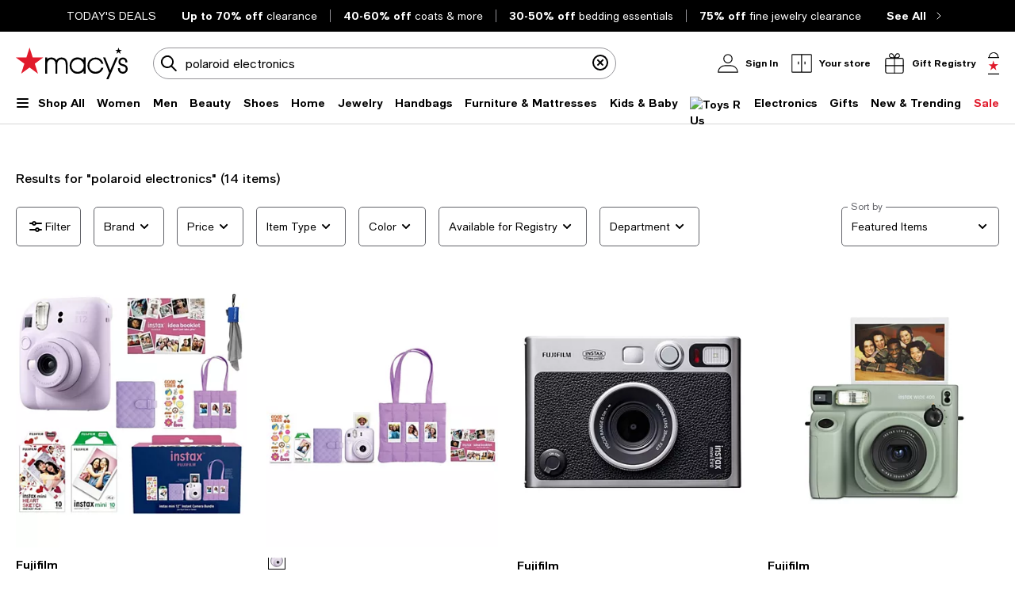

--- FILE ---
content_type: text/html; charset=utf-8
request_url: https://www.google.com/recaptcha/api2/aframe
body_size: 268
content:
<!DOCTYPE HTML><html><head><meta http-equiv="content-type" content="text/html; charset=UTF-8"></head><body><script nonce="TgDowSlUHRSFjkYo-gYwhQ">/** Anti-fraud and anti-abuse applications only. See google.com/recaptcha */ try{var clients={'sodar':'https://pagead2.googlesyndication.com/pagead/sodar?'};window.addEventListener("message",function(a){try{if(a.source===window.parent){var b=JSON.parse(a.data);var c=clients[b['id']];if(c){var d=document.createElement('img');d.src=c+b['params']+'&rc='+(localStorage.getItem("rc::a")?sessionStorage.getItem("rc::b"):"");window.document.body.appendChild(d);sessionStorage.setItem("rc::e",parseInt(sessionStorage.getItem("rc::e")||0)+1);localStorage.setItem("rc::h",'1768730549133');}}}catch(b){}});window.parent.postMessage("_grecaptcha_ready", "*");}catch(b){}</script></body></html>

--- FILE ---
content_type: text/css
request_url: https://assets.macysassets.com/app/navigation-wgl/2.412.5/app/navigation-wgl/static/css/navigation-wgl.manifest.css
body_size: 33726
content:
dialog[open][data-v-714d97fa]{border:none;display:flex;max-height:none;max-width:none}dialog[data-v-714d97fa]::backdrop{background:none}dialog+.backdrop[data-v-714d97fa]{background:rgba(0,0,0,.5)}.v-overlay-wrapper[data-v-714d97fa]{background-color:rgba(0,0,0,.5);display:none;height:100%;left:0;overflow-y:auto;padding:2rem 0;position:fixed;top:0;width:100%;z-index:10}@media print,screen and (max-width:37.49875em){.v-overlay-wrapper[data-v-714d97fa]{padding:0}}.v-overlay-wrapper .v-overlay-content[data-v-714d97fa]{align-self:center;background:#fff;display:flex;flex-direction:column;margin:auto;max-height:none;max-width:70%;overflow-wrap:break-word;overflow-y:auto;padding:3rem;position:relative;vertical-align:middle}@media print,screen and (max-width:37.49875em){.v-overlay-wrapper .v-overlay-content[data-v-714d97fa]{-webkit-overflow-scrolling:auto;border:none;height:100%;max-width:100%;padding:2rem 1.25rem 0;width:100%!important}}.v-overlay-wrapper .v-overlay-content .v-overlay-header[data-v-714d97fa]{align-items:center}.v-overlay-wrapper .v-overlay-content .v-overlay-body[data-v-714d97fa]{margin-top:1.5rem;text-align:left}@media print,screen and (max-width:37.49875em){.v-overlay-wrapper .v-overlay-content .v-overlay-body[data-v-714d97fa]{max-height:none}@supports(-webkit-overflow-scrolling:touch){.v-overlay-wrapper .v-overlay-content .v-overlay-body[data-v-714d97fa]{height:100%}}}.v-overlay-wrapper .v-overlay-content .v-overlay-title-hidden[data-v-714d97fa]{overflow:hidden;overflow-wrap:normal;visibility:hidden}.v-overlay-wrapper .v-overlay-content .v-overlay-close-btn[data-v-714d97fa]{border:none;cursor:pointer;height:24px;width:24px}.v-overlay-wrapper .v-overlay-content .v-overlay-footer-container[data-v-714d97fa]{padding-top:1.5rem}@media print,screen and (max-width:37.49875em){.v-overlay-wrapper .v-overlay-content .v-overlay-footer-container[data-v-714d97fa]{margin:auto 0 0;padding-bottom:3rem}}.v-overlay-wrapper .v-overlay-content .v-header-visible.v-overlay-body[data-v-714d97fa]{margin-top:2rem}@media print,screen and (max-width:37.49875em){.v-overlay-wrapper .v-overlay-content .modaloverlay-sticky-footer[data-v-714d97fa]{background:#fff;bottom:0;overflow-wrap:anywhere;position:sticky}}.v-overlay-wrapper[data-v-714d97fa]{z-index:30}.skip-to-content{background-color:#fff;border-bottom:1px solid #d6d6d6}.skip-to-content--hidden{border:none;height:0;opacity:0;overflow:hidden}#skipToContentBtn{cursor:pointer;text-decoration:underline}button[data-v-74ae99e0]{align-self:flex-end;color:#626369}a[data-v-74ae99e0]{color:#626369;display:block}a[data-v-74ae99e0]:focus,a[data-v-74ae99e0]:hover{color:#e01a2b}.search-history.new-search-experiments[data-v-74ae99e0]{margin-bottom:2rem!important}.search-history[data-v-74ae99e0]:not(.new-search-compact-enabled){margin-bottom:.5px;margin-top:1.5rem!important;padding-right:20px}@media print,screen and (min-width:64em){.search-history[data-v-74ae99e0]:not(.new-search-compact-enabled){margin-top:2rem!important;padding-right:0}}h3[data-v-74ae99e0]{color:#000;font-family:Macys Sans,Helvetica Neue,Helvetica,Arial,sans-serif;font-weight:700;letter-spacing:-.01em;margin:0;text-transform:none}@supports(font-size:clamp(22px,1.375rem,22px)){h3[data-v-74ae99e0]{font-size:clamp(22px,1.375rem,22px);line-height:clamp(28px,1.75rem,28px)}}@supports not (font-size:clamp(22px,1.375rem,22px)){h3[data-v-74ae99e0]{font-size:1.375rem;line-height:1.75rem}@media(max-width:63.99875em){h3[data-v-74ae99e0]{font-size:1.375rem;line-height:1.75rem}}}@media (-ms-high-contrast:active),(-ms-high-contrast:none){h3[data-v-74ae99e0]{font-size:1.375rem;line-height:1.75rem}}@media(-ms-high-contrast:active)and (max-width:63.99875em),(-ms-high-contrast:none)and (max-width:63.99875em){h3[data-v-74ae99e0]{font-size:1.375rem;line-height:1.75rem}}ul[data-v-74ae99e0]{gap:12px}.new-search-compact-enabled ul[data-v-74ae99e0]{gap:16px}@media print,screen and (max-width:63.99875em){.new-search-compact-enabled ul[data-v-74ae99e0]{gap:20px}}@media print,screen and (min-width:64em){.search-history[data-v-74ae99e0]:not(.new-search-compact-enabled){margin-left:2.5rem!important}}.ui-keyword-highlight{font-weight:700}.ui-keyword-department{color:#626369;display:inline-block;font-size:12px;font-weight:400;letter-spacing:.01em;line-height:16px;margin-left:4px;margin-top:4px}a[data-v-a625e8c0]{color:#626369;display:block}a[data-v-a625e8c0]:focus,a[data-v-a625e8c0]:hover{color:#e01a2b}.search-suggestions[data-v-a625e8c0]:not(.new-search-compact-enabled){margin-bottom:.5px;margin-top:1.5rem!important;width:100%}.suggestion[data-v-a625e8c0]{color:#000}ul[data-v-a625e8c0]{gap:24px}@media print,screen and (min-width:64em){.search-suggestions[data-v-a625e8c0]:not(.new-search-compact-enabled){margin-top:2rem!important}ul[data-v-a625e8c0]{gap:12px}}.search-suggestions[data-v-a625e8c0]:not(.new-search-compact-enabled){max-width:625px}@media print,screen and (min-width:64em){.search-suggestions[data-v-a625e8c0]:not(.new-search-compact-enabled){margin-left:2.5rem!important;margin-right:2.5rem!important}}.search-suggestions.new-search-compact-enabled ul[data-v-a625e8c0]{gap:16px}@media print,screen and (max-width:63.99875em){.search-suggestions.new-search-compact-enabled ul[data-v-a625e8c0]{gap:20px}}.results[data-v-7bbbdcee]{-webkit-overflow-scrolling:touch;max-height:calc(100vh - 120px);overflow-x:hidden;overflow-y:auto}.grid-container[data-v-7bbbdcee]{padding-right:0!important}.grid-container.new-search-compact-enabled[data-v-7bbbdcee]{padding-left:0!important}.grid-container.new-search-compact-enabled .results[data-v-7bbbdcee]{-ms-overflow-style:none;max-height:calc(100vh - 200px);scrollbar-width:none}.grid-container.new-search-compact-enabled .results[data-v-7bbbdcee]::-webkit-scrollbar{display:none}@media print,screen and (max-width:63.99875em){.grid-container.new-search-compact-enabled .results[data-v-7bbbdcee]{max-height:calc(100vh - 146px)}.grid-container.new-search-compact-enabled .results-content[data-v-7bbbdcee]{padding-bottom:2rem!important}}@media print,screen and (max-width:37.49875em){.grid-container.new-search-compact-enabled .results[data-v-7bbbdcee]{padding-bottom:90px}}@media print,screen and (min-width:64em){.results-content[data-v-7bbbdcee]:not(.new-search-compact-enabled){margin-bottom:2.5rem!important}.grid-container[data-v-7bbbdcee]{margin-right:0!important;max-width:unset;padding-left:0!important}}.results-content[data-v-7bbbdcee]{margin:0 auto}.search-modal[data-v-7bbbdcee]{background:#fff;left:0;position:fixed;top:0;width:100%;z-index:11}.content-wrapper[data-v-7bbbdcee]:not(.new-search-compact-enabled){margin-top:80px}@media print,screen and (min-width:64em){.content-wrapper[data-v-7bbbdcee]:not(.new-search-compact-enabled) .search-input-wrapper,.results-content[data-v-7bbbdcee]:not(.new-search-compact-enabled){max-width:648px}}@media screen and (min-width:80em){.content-wrapper[data-v-7bbbdcee]:not(.new-search-compact-enabled) .search-input-wrapper,.results-content[data-v-7bbbdcee]:not(.new-search-compact-enabled){max-width:708px}}@media print,screen and (max-width:63.99875em){.search-modal[data-v-7bbbdcee]{z-index:23}.search-modal .content-wrapper[data-v-7bbbdcee]{margin-top:20px}}.search-modal-inner-overlay[data-v-7bbbdcee]{background-color:#fff;height:100vh;opacity:1;top:0;transition:none;z-index:22}.search-modal[data-v-7bbbdcee]{min-height:158px}.minimal-content-wrapper[data-v-7bbbdcee]{margin-top:72px}.minimal-search-modal[data-v-7bbbdcee]{min-height:73px!important}@media print,screen and (min-width:64em){.content-wrapper[data-v-7bbbdcee]{margin-top:59px;position:relative}.minimal-content-wrapper[data-v-7bbbdcee]{margin-top:16px!important}}.nav-deals~.search-modal{padding-bottom:10px;padding-top:40px}.search-modal-carousel.new-search-compact-enabled .header-container h3,.search-modal-carousel.new-search-modal-enabled .header-container h3{color:#000;font-family:Macys Sans,Helvetica Neue,Helvetica,Arial,sans-serif;font-weight:700;letter-spacing:-.01em;margin:0;text-transform:none}@supports(font-size:clamp(22px,1.375rem,22px)){.search-modal-carousel.new-search-compact-enabled .header-container h3,.search-modal-carousel.new-search-modal-enabled .header-container h3{font-size:clamp(22px,1.375rem,22px);line-height:clamp(28px,1.75rem,28px)}}@supports not (font-size:clamp(22px,1.375rem,22px)){.search-modal-carousel.new-search-compact-enabled .header-container h3,.search-modal-carousel.new-search-modal-enabled .header-container h3{font-size:1.375rem;line-height:1.75rem}@media(max-width:63.99875em){.search-modal-carousel.new-search-compact-enabled .header-container h3,.search-modal-carousel.new-search-modal-enabled .header-container h3{font-size:1.375rem;line-height:1.75rem}}}@media (-ms-high-contrast:active),(-ms-high-contrast:none){.search-modal-carousel.new-search-compact-enabled .header-container h3,.search-modal-carousel.new-search-modal-enabled .header-container h3{font-size:1.375rem;line-height:1.75rem}}@media(-ms-high-contrast:active)and (max-width:63.99875em),(-ms-high-contrast:none)and (max-width:63.99875em){.search-modal-carousel.new-search-compact-enabled .header-container h3,.search-modal-carousel.new-search-modal-enabled .header-container h3{font-size:1.375rem;line-height:1.75rem}}.search-modal-carousel.new-search-modal-enabled{margin-bottom:1.5rem!important;margin-left:2.5rem;margin-top:2rem!important}@media print,screen and (max-width:63.99875em){.search-modal-carousel.new-search-modal-enabled{margin-left:0!important;padding-right:20px}}.search-modal-carousel.new-search-compact-enabled+.search-modal-carousel.pros-collection{margin-top:2rem!important}.search-modal-carousel.new-search-compact-enabled.pros-collection{margin-top:0!important}.nav-overlay[data-v-3aa4332c]{background-color:rgba(0,0,0,.5);left:0;opacity:0;position:absolute;right:0;transition:opacity .25s linear 50ms;visibility:hidden;width:100%;z-index:5}.nav-overlay.shown[data-v-3aa4332c]{opacity:1;visibility:visible}.nav-overlay.search-modal[data-v-3aa4332c]{background-color:#fff;top:0;transition:none}@media print,screen and (min-width:64em){.nav-overlay.search-modal[data-v-3aa4332c]{background-color:rgba(0,0,0,.5);transition:opacity .25s linear 50ms}}@media print,screen and (max-width:63.99875em){.nav-overlay.mobile-navigation[data-v-3aa4332c]{top:0}}.nav-overlay.link-rail[data-v-3aa4332c]{top:43px}.nav-overlay.quick-bag[data-v-3aa4332c]{top:112px;z-index:5}.nav-overlay.navigation[data-v-3aa4332c]{top:180px;z-index:5}@media print,screen and (max-width:63.99875em){.nav-overlay.search-modal[data-v-3aa4332c]{z-index:22}}.slideout-container[data-v-639c8672]{visibility:hidden}.slideout-container[data-v-639c8672]::backdrop{display:none}.slideout-container .slideout-footer-buttons[data-v-639c8672]{padding-bottom:3rem}dialog+.backdrop[data-v-639c8672]{background:rgba(0,0,0,.5)}.overlay[data-v-639c8672]{background-color:rgba(0,0,0,.5);bottom:0;height:100%;left:0;position:fixed;right:0;top:0;visibility:visible;width:100%;z-index:50}.overlay.overlay-no-opacity[data-v-639c8672]{opacity:0}.slideout[data-v-639c8672]{background:#fff;border:none;display:flex;flex-direction:column;margin:0;max-height:100%;min-height:100%;overflow-y:auto;padding-bottom:1.5625rem;position:fixed;top:0;visibility:visible;width:37.4375rem;z-index:999}.slideout.closing[data-v-639c8672]{transition:transform .375s cubic-bezier(.4,0,.2,1),opacity .375s cubic-bezier(.4,0,.2,1)}.slideout .slideout-body[data-v-639c8672],.slideout .slideout-footer[data-v-639c8672],.slideout .slideout-header[data-v-639c8672]{padding-left:3rem;padding-right:3rem}@media print,screen and (max-width:63.99875em){.slideout .slideout-body[data-v-639c8672],.slideout .slideout-footer[data-v-639c8672],.slideout .slideout-header[data-v-639c8672]{padding-left:1.25rem;padding-right:1.25rem}}@media print,screen and (max-width:37.49875em){.slideout[data-v-639c8672]{width:100%}}.slideout-left[data-v-639c8672]{right:100%;transform:translateX(100%)}.slideout-right[data-v-639c8672]{left:100%;transform:translateX(-100%)}.slideout-bottom[data-v-639c8672]{height:31rem;left:0;min-height:auto;top:100%;transform:translateY(-100%);width:100%}.slideout-has-footer[data-v-639c8672]{padding-bottom:0}@media print,screen and (max-width:37.49875em){.slideout-not-full[data-v-639c8672]{width:20.375rem}}.slideout-header[data-v-639c8672]{align-items:flex-start;display:flex;flex-flow:row;margin-bottom:2rem;overflow-wrap:break-word;padding-top:3rem}@media print,screen and (max-width:63.99875em){.slideout-header[data-v-639c8672]{padding-top:2rem}}.slideout-header .slideout-back[data-v-639c8672],.slideout-header .slideout-close[data-v-639c8672]{cursor:pointer}.slideout-header .slideout-close[data-v-639c8672]{margin-left:auto}.slideout-header .slideout-title[data-v-639c8672]{min-width:0}.slideout-header .slideout-title-hidden[data-v-639c8672]{overflow:hidden;overflow-wrap:normal;visibility:hidden}.slideout-header.sticky-header[data-v-639c8672]{background:#fff;margin:0;padding-bottom:3rem;position:sticky;top:0;z-index:100}@media print,screen and (max-width:37.49875em){.slideout-header.sticky-header[data-v-639c8672]{padding-bottom:2rem}}.slideout-body[data-v-639c8672]{flex-grow:1;overflow-wrap:break-word}.slideout-footer[data-v-639c8672]{background-color:#fff;bottom:0;overflow-wrap:anywhere;padding-bottom:1.5625rem;padding-top:1.0625rem;position:sticky}.slideout-footer-backable[data-v-639c8672]{border-color:#626369 silver silver;border-top:1px solid silver;padding-top:1.0625rem}.overlay-enter-active[data-v-639c8672],.overlay-leave-active[data-v-639c8672]{transition:opacity .375s cubic-bezier(.4,0,.2,1)}.overlay-enter-from[data-v-639c8672],.overlay-leave-to[data-v-639c8672]{opacity:0}.slideout-bottom-enter-active[data-v-639c8672],.slideout-bottom-leave-active[data-v-639c8672],.slideout-left-enter-active[data-v-639c8672],.slideout-left-leave-active[data-v-639c8672],.slideout-right-enter-active[data-v-639c8672],.slideout-right-leave-active[data-v-639c8672]{transition:all .375s cubic-bezier(.4,0,.2,1)}.slideout-left-enter-from[data-v-639c8672],.slideout-left-leave-to[data-v-639c8672]{transform:translateX(-100%)}.slideout-left-enter-to[data-v-639c8672],.slideout-left-leave-from[data-v-639c8672],.slideout-right-enter-from[data-v-639c8672],.slideout-right-leave-to[data-v-639c8672]{transform:translateX(100%)}.slideout-right-enter-to[data-v-639c8672],.slideout-right-leave-from[data-v-639c8672]{transform:translateX(-100%)}.slideout-bottom-enter-from[data-v-639c8672],.slideout-bottom-leave-to[data-v-639c8672]{transform:translateY(100%)}.slideout-bottom-enter-to[data-v-639c8672],.slideout-bottom-leave-from[data-v-639c8672]{transform:translateY(-100%)}.slideout-scroll-hidden[data-v-639c8672]{overflow-y:hidden}.slideout-scroll[data-v-639c8672]{overflow-y:overlay}.nav-slideout div.slideout,.nav-slideout div.slideout div.slideout-body{padding:0}.nav-slideout header.slideout-header{display:none}@media print,screen and (max-width:37.49875em){.nav-slideout .slideout{width:100%!important}}.nav-slideout-close{background-color:#fff;cursor:pointer;display:flex;position:absolute;right:48px;top:48px}@media print,screen and (max-width:63.99875em){.nav-slideout-close{right:20px;top:32px}}.nav-slideout-container{padding:0 48px;position:relative}@media print,screen and (max-width:63.99875em){.nav-slideout-container{padding:0 20px}}.picture-container[data-v-76668880]{position:relative}.picture-container>picture[data-v-76668880]{min-height:1px;min-width:1px}.picture-container .picture-position[data-v-76668880]{position:absolute}.picture-image[data-v-76668880]{width:100%}.picture-fallback-background[data-v-76668880]{background:#f1f1f1;position:relative}[data-v-76668880] .picture-fallback-content{margin:auto;position:absolute;text-align:center;top:50%;transform:translateY(-50%);width:100%}.picture-fallback-text[data-v-76668880]{font-size:.75rem;font-weight:400;line-height:1.125rem;text-align:center}.lazy-load-placeholder[data-v-76668880]{height:0;position:relative;width:100%}.lazy-load-placeholder img[data-v-76668880]{bottom:0;display:block;height:100%;left:0;min-height:1px;opacity:0;position:absolute;right:0;top:0;transition:opacity .15s ease-in;visibility:hidden;width:100%}.lazy-load-placeholder img.loaded[data-v-76668880]{opacity:1;visibility:visible}.remove-skeleton-animation[data-v-76668880]{animation:none;background-color:#f1f1f1}.rewards-logo img{vertical-align:top}.rewards-pattern[data-v-183efb26]{height:10px;left:0;position:absolute;right:0;top:0}.mobile .rewards-pattern[data-v-183efb26]{left:-20px;right:-20px}.rewards-logo[data-v-183efb26]{height:20px;overflow:hidden;width:130px}.rewards-tier[data-v-183efb26]{font-size:14px;font-weight:700;line-height:20px;padding-left:12.5px;position:relative}.rewards-tier[data-v-183efb26]:before{background-color:#000;content:"";display:block;height:100%;left:6px;position:absolute;top:0;width:1px}.rewards-salutation[data-v-183efb26]{padding-top:4px}.rewards-stats[data-v-183efb26]{justify-content:space-between;min-width:60%}.rewards-expiry-money[data-v-183efb26]{color:#e01a2b;margin-top:4px}.tier-part[data-v-183efb26]{background-color:currentColor;height:100%;width:25%}.stat-title[data-v-183efb26]{margin-bottom:4px}.nav-join-btn[data-v-183efb26]{width:300px}@media print,screen and (max-width:63.99875em){.nav-join-btn[data-v-183efb26]{height:40px;width:199px}}.nav-account-links{list-style:none;padding-top:1.5rem!important}.nav-account-links li+li{margin-top:20px}.nav-account-links li+.nav-group-separator{margin-top:1.5rem!important}.nav-account-links a{text-decoration:none}.nav-account-links a:hover{text-decoration:underline}.nav-group-separator{padding-top:1.5rem!important}#nav-rewards+#nav-account-links,.nav-group-separator{border-top:1px solid silver}.dialog-focus-hidden:focus{outline:none}#nav-account-drawer-slot{margin-top:24px;padding-top:24px}#account-slideout{width:428px}.nav-occasions[data-v-211000d3]{border-bottom:1px solid silver}.nav-registry-links+.nav-registry-links[data-v-211000d3]{border-top:1px solid silver;margin-top:1.5rem!important}ul[data-v-211000d3]{gap:16px;list-style:none}.dialog-focus-hidden[data-v-211000d3]:focus{outline:none}#registry-slideout{width:428px}.flyout-container[data-v-70706893]{background-color:#fff;position:absolute;top:calc(100% + 1px);width:100%;z-index:1002}.grid-container[data-v-70706893]{padding-bottom:2rem!important;padding-top:2rem!important;position:relative}@media screen and (min-width:80em){.grid-container[data-v-70706893]{padding-left:54px;padding-right:54px}}h5[data-v-70706893]{margin-bottom:16px}.subcategory-link[data-v-70706893]{display:block;margin-bottom:16px}.nav-flyout-wrapper[data-v-70706893]{flex-wrap:nowrap;gap:48px}.category-cell[data-v-70706893]{flex-basis:20%;gap:32px;max-width:158px}@media screen and (min-width:80em){.category-cell[data-v-70706893]{max-width:236px}}.category-cell.has-image[data-v-70706893]{gap:16px}.links[data-v-70706893]{gap:12px}.image-link[data-v-70706893],.link[data-v-70706893]{display:block}.under-image-link[data-v-70706893]{display:block;margin-top:16px}.image[data-v-70706893]{width:100%}.subcategory-header-link[data-v-70706893]{align-items:center;display:flex}.subcategory-header-link .text[data-v-70706893]{width:fit-content}.link[data-v-70706893]{color:#2c2c37}.sale-links .link[data-v-70706893]{border-color:#e01a2b;color:#e01a2b}.mobile-nav{background:#fff;height:100%;left:0;max-width:21.875rem;min-width:17.5rem;position:fixed;transform:translateX(-100%);width:calc(100% - 50px);z-index:21}.mobile-nav--animated{transition:transform .25s cubic-bezier(.4,0,.2,1)}.mobile-nav--loading{color:silver;font-size:14px;opacity:0;position:absolute;right:27px;top:27px;transition:.2s linear .8s}.mobile-nav--loading-show{opacity:1}.mobile-nav>div{display:none;opacity:0;transition:opacity .1s linear}.mobile-nav--hydrated.active>div{opacity:1}.mobile-nav.active{transform:translateX(0)}.mobile-nav.active>div{display:block}.mobile-nav.active .mobile-nav-close{display:flex;height:2rem;width:2rem}.mobile-nav h5{font-weight:500;text-transform:capitalize}@media print,screen and (min-width:64em){.mobile-nav{background-color:#fff;border-right:none;max-width:390px;min-width:390px;opacity:0;position:absolute}.mobile-nav.active{opacity:1}.mobile-nav.mobile-nav{top:1px}}@media print,screen and (max-width:63.99875em){.mobile-nav h5{font-size:1.125rem;line-height:1.375rem;text-transform:none}}.mobile-nav-wrap{-webkit-overflow-scrolling:touch;overflow-x:hidden;overflow-y:auto}.mobile-nav-close{background:#fff;border-radius:50%;cursor:pointer;display:none;left:calc(100% + 9px);position:absolute;top:1.25rem;z-index:10}.mobile-nav{top:auto}@media print,screen and (min-width:64em){.mobile-nav .mobile-nav-wrap{height:100%}}@media print,screen and (max-width:63.99875em){.mobile-nav{top:0}.mobile-nav .mobile-nav-wrap{height:100%}}.enhanced-nav-wrapper[data-v-54c5f54d]{overflow:hidden;position:relative}.enhanced-nav-wrapper.active[data-v-54c5f54d]{overflow:visible;z-index:auto}.enhanced-nav-wrapper.active[data-v-54c5f54d]:before{background-color:#fff;content:"";display:block;height:100vh;left:-100%;position:absolute;top:1px;width:100%;z-index:100}.navigation-rail[data-v-54c5f54d]{border-bottom:1px solid #d6d6d6;position:relative}.menu-link-heavy[data-v-54c5f54d]{border:none;display:block;text-decoration:none}.menu-link-heavy[data-v-54c5f54d]:hover{text-decoration:none}.menu-opened[data-v-54c5f54d]{opacity:.3;pointer-events:none}.fob-item[data-v-54c5f54d]{padding-top:1rem!important;position:relative}.fob-item.active[data-v-54c5f54d]:after,.fob-item[data-v-54c5f54d]:focus:after,.fob-item[data-v-54c5f54d]:hover:after{background-color:#000;bottom:-1px;content:"";height:2px;left:0;position:absolute;right:0}.chevron-button[data-v-54c5f54d]{bottom:0;height:16px;left:0;opacity:0;pointer-events:none;position:absolute;transition:transform .2s ease-in-out;width:100%}.chevron-button[data-v-54c5f54d]:focus{opacity:1;pointer-events:auto}.chevron-button.active .chevron-small-down[data-v-54c5f54d]{transform:rotate(180deg)}.chevron-button .chevron-small-down[data-v-54c5f54d]{left:calc(50% - 12px);position:absolute}.hamburger-menu-btn[data-v-54c5f54d]{align-items:center;cursor:pointer}.hamburger-menu-btn .menu-label[data-v-54c5f54d]{margin-left:12px}.hamburger-menu-icon[data-v-54c5f54d]{align-items:center;height:16px;position:relative;width:16px}.hamburger-menu-icon span[data-v-54c5f54d]{background-color:#000;border-radius:2px;display:block;height:2px;margin-top:3px;transition:all .12s ease-in;width:15px}.hamburger-menu-icon span[data-v-54c5f54d]:first-child{margin-top:1px}.hamburger-menu-icon--open span[data-v-54c5f54d]:first-child{transform:translateY(5px) rotate(45deg)}.hamburger-menu-icon--open span[data-v-54c5f54d]:nth-child(2){opacity:0}.hamburger-menu-icon--open span[data-v-54c5f54d]:nth-child(3){transform:translateY(-5px) rotate(-45deg)}@media only screen and (max-width:1120px){.fob-small[data-v-54c5f54d]{font-size:12px}}.chevron-button .chevron-small-down[data-v-54c5f54d],.chevron-small-down-black[data-v-54c5f54d]{background:url([data-uri]);background-repeat:no-repeat;background-size:24px 24px;display:inline-block;height:24px;width:24px}.chevron-small-right-black[data-v-54c5f54d]{background:url([data-uri]);background-repeat:no-repeat;background-size:24px 24px;display:inline-block;height:24px;width:24px}.chevron-medium-right-black[data-v-54c5f54d]{background:url([data-uri]);background-repeat:no-repeat;background-size:24px 24px;display:inline-block;height:24px;width:24px}.chevron-small-left-black[data-v-54c5f54d]{background:url([data-uri]);background-repeat:no-repeat;background-size:24px 24px;display:inline-block;height:24px;width:24px}.chevron-large-left-black[data-v-54c5f54d]{background:url([data-uri]);background-repeat:no-repeat;background-size:24px 24px;display:inline-block;height:24px;width:24px}.profile[data-v-54c5f54d]{background:url([data-uri]);background-repeat:no-repeat;background-size:24px 24px;display:inline-block;height:24px;width:24px}.bag-large-filled-red[data-v-54c5f54d]{background:url([data-uri]);background-repeat:no-repeat;background-size:28px 28px;display:inline-block;height:28px;width:28px}.bag-large-star[data-v-54c5f54d]{background:url([data-uri]);background-repeat:no-repeat;background-size:28px 28px;display:inline-block;height:28px;width:28px}.star-rewards-red-large[data-v-54c5f54d]{background:url([data-uri]);background-repeat:no-repeat;background-size:24px 24px;display:inline-block;height:24px;width:24px}.star-rewards-bronze-large[data-v-54c5f54d]{background:url([data-uri]);background-repeat:no-repeat;background-size:24px 24px;display:inline-block;height:24px;width:24px}.star-rewards-silver-large[data-v-54c5f54d]{background:url([data-uri]);background-repeat:no-repeat;background-size:24px 24px;display:inline-block;height:24px;width:24px}.star-rewards-platinum-large[data-v-54c5f54d]{background:url([data-uri]);background-repeat:no-repeat;background-size:24px 24px;display:inline-block;height:24px;width:24px}.star-rewards-gold-large[data-v-54c5f54d]{background:url([data-uri]);background-repeat:no-repeat;background-size:24px 24px;display:inline-block;height:24px;width:24px}.menu-large[data-v-54c5f54d]{background:url([data-uri]);background-repeat:no-repeat;background-size:24px 24px;display:inline-block;height:24px;width:24px}.close-small[data-v-54c5f54d]{background:url([data-uri]);background-repeat:no-repeat;background-size:24px 24px;display:inline-block;height:24px;width:24px}.location-pin[data-v-54c5f54d]{background:url([data-uri]);background-repeat:no-repeat;background-size:24px 24px;display:inline-block;height:24px;width:24px}.tag[data-v-54c5f54d]{background:url([data-uri]);background-repeat:no-repeat;background-size:24px 24px;display:inline-block;height:24px;width:24px}.list[data-v-54c5f54d]{background:url([data-uri]);background-repeat:no-repeat;background-size:24px 24px;display:inline-block;height:24px;width:24px}.registry-box[data-v-54c5f54d]{background:url([data-uri]);background-repeat:no-repeat;background-size:24px 24px;display:inline-block;height:24px;width:24px}.gift-card[data-v-54c5f54d]{background:url([data-uri]);background-repeat:no-repeat;background-size:24px 24px;display:inline-block;height:24px;width:24px}.order-history[data-v-54c5f54d]{background:url([data-uri]);background-repeat:no-repeat;background-size:24px 24px;display:inline-block;height:24px;width:24px}.store-mode[data-v-54c5f54d]{background:url([data-uri]);background-repeat:no-repeat;background-size:24px 24px;display:inline-block;height:24px;width:24px}.close-large[data-v-54c5f54d]{background:url([data-uri]);background-repeat:no-repeat;background-size:24px 24px;display:inline-block;height:24px;width:24px}.social-facebook-white[data-v-54c5f54d]{background:url([data-uri]);background-repeat:no-repeat;background-size:24px 24px;display:inline-block;height:24px;width:24px}.social-instagram-white[data-v-54c5f54d]{background:url([data-uri]);background-repeat:no-repeat;background-size:24px 24px;display:inline-block;height:24px;width:24px}.social-twitter-white[data-v-54c5f54d]{background:url([data-uri]);background-repeat:no-repeat;background-size:24px 24px;display:inline-block;height:24px;width:24px}.social-pinterest-white[data-v-54c5f54d]{background:url([data-uri]);background-repeat:no-repeat;background-size:24px 24px;display:inline-block;height:24px;width:24px}.social-youtube-white[data-v-54c5f54d]{background:url([data-uri]);background-repeat:no-repeat;background-size:24px 24px;display:inline-block;height:24px;width:24px}.track-shipment[data-v-54c5f54d]{background:url([data-uri]);background-repeat:no-repeat;background-size:24px 24px;display:inline-block;height:24px;width:24px}.bag-dark-medium[data-v-54c5f54d]{background:url([data-uri]);background-repeat:no-repeat;background-size:24px 24px;display:inline-block;height:24px;width:24px}.chevron-small-right-dark-medium[data-v-54c5f54d]{background:url([data-uri]);background-repeat:no-repeat;background-size:24px 24px;display:inline-block;height:24px;width:24px}.navigation-rail[data-v-54c5f54d]{height:53px}.chevron-button[data-v-54c5f54d]{height:14px}.chevron-button .chevron-small-down[data-v-54c5f54d]{top:-5px}.hamburger-menu-icon[data-v-54c5f54d]{top:1px}.nav-logo{display:block;position:relative;width:fit-content}.nav-logo picture{display:block;overflow:hidden}.nav-logo picture img{height:100%}@media print,screen and (min-width:64em){.nav-logo{z-index:1}.nav-logo.modal-active{z-index:12}}.nav-logo picture{height:40px;width:141px}label[data-v-61f0e5f3]{color:#626369;display:inline-block;font-size:.875rem;font-weight:400;letter-spacing:0;line-height:1.25rem}label.disabled[data-v-61f0e5f3]{color:#959499}.label-lg[data-v-61f0e5f3]{color:#000;display:block;font-weight:500;margin-bottom:.875rem;text-transform:uppercase}@media print,screen and (max-width:37.49875em){.label-lg[data-v-61f0e5f3]{line-height:1.125rem}}.label-top[data-v-61f0e5f3],.select-label-top[data-v-61f0e5f3],.textarea-label-top[data-v-61f0e5f3]{background-color:#fff;left:.75rem;letter-spacing:0;pointer-events:none;position:absolute;top:50%;transform:translateY(-50%);transition:.1s ease-out}@media print,screen and (max-width:37.49875em){.label-top[data-v-61f0e5f3],.select-label-top[data-v-61f0e5f3],.textarea-label-top[data-v-61f0e5f3]{font-size:1rem;line-height:1.375rem}}.qty-label[data-v-61f0e5f3]{background-color:#fff;font-size:.75rem;line-height:1.125rem;padding:0 .25rem;position:absolute;top:0;transform:translateY(-50%)}.textarea-label-top[data-v-61f0e5f3]{top:1.5rem}.textarea-label-top.textarea-label-top-sm[data-v-61f0e5f3]{top:1.1875rem}.input-container input:disabled~label.label-top[data-v-61f0e5f3],.input-container input:disabled~label.textarea-label-top[data-v-61f0e5f3],.textarea-container textarea:disabled~label.label-top[data-v-61f0e5f3],.textarea-container textarea:disabled~label.textarea-label-top[data-v-61f0e5f3]{background-color:#f8f8f8}.label-top-disabled[data-v-61f0e5f3]{background-color:#f8f8f8;z-index:1}.selected-label-top[data-v-61f0e5f3]{background-color:#fff;font-size:.75rem;left:0;line-height:1.125rem;margin:0 .5rem;padding:0 .25rem;top:0}.select-container:focus-within .select-label-top[data-v-61f0e5f3]{background-color:#fff;font-size:.75rem;left:0;line-height:1.125rem;margin:0 .5rem;padding:0 .25rem;top:0}.input-container input:-webkit-autofill~label.label-top[data-v-61f0e5f3],.input-container input:-webkit-autofill~label.textarea-label-top[data-v-61f0e5f3],.input-container input:focus~label.label-top[data-v-61f0e5f3],.input-container input:focus~label.textarea-label-top[data-v-61f0e5f3],.input-container input:not(:placeholder-shown)~label.label-top[data-v-61f0e5f3],.input-container input:not(:placeholder-shown)~label.textarea-label-top[data-v-61f0e5f3],.input-container input[data-focused]~label.label-top[data-v-61f0e5f3],.input-container input[data-focused]~label.textarea-label-top[data-v-61f0e5f3]{background-color:#fff;font-size:.75rem;left:0;line-height:1.125rem;margin:0 .5rem;padding:0 .25rem;top:0}.textarea-container textarea:focus~label.label-top[data-v-61f0e5f3],.textarea-container textarea:focus~label.textarea-label-top[data-v-61f0e5f3],.textarea-container textarea:not(:placeholder-shown)~label.label-top[data-v-61f0e5f3],.textarea-container textarea:not(:placeholder-shown)~label.textarea-label-top[data-v-61f0e5f3]{background-color:#fff;font-size:.75rem;left:0;line-height:1.125rem;margin:0 .5rem;padding:0 .25rem;top:0}select[data-v-61f0e5f3]{-webkit-appearance:none;-moz-appearance:none;-ms-appearance:none;-o-appearance:none;appearance:none;background-color:#fff;background:url([data-uri]);background-position:calc(100% - 8px);background-repeat:no-repeat;border:1px solid #626369;border-radius:.3125rem;color:transparent;font-family:inherit;font-size:.875rem;font-weight:400;height:3.125rem;letter-spacing:0;line-height:1.25rem;margin-bottom:.5rem;padding:0 2.5rem 0 .75rem;transition:unset}@media print,screen and (max-width:37.49875em){select[data-v-61f0e5f3]{font-size:1rem;line-height:1.375rem}}select[data-v-61f0e5f3]:focus{background-color:#fff;border:2px solid #000;color:#000;outline:none;padding:0 2.5rem 0 .6875rem}select[data-v-61f0e5f3]:disabled{background:url([data-uri]);background-color:#f8f8f8;background-position:calc(100% - 8px);background-repeat:no-repeat;cursor:not-allowed}select[data-v-61f0e5f3]::-ms-expand{display:none}select.selected[data-v-61f0e5f3]{color:#000}select[data-v-61f0e5f3]:-webkit-autofill,select[data-v-61f0e5f3]:-webkit-autofill:focus,select[data-v-61f0e5f3]:-webkit-autofill:hover{-webkit-box-shadow:inset 0 0 0 1000px #fff}select[data-v-61f0e5f3]:autofill,select[data-v-61f0e5f3]:autofill:focus,select[data-v-61f0e5f3]:autofill:hover{background-color:#fff;filter:none}.select-container[data-v-61f0e5f3]{margin:1rem 0 .5rem;position:relative}.select-container.select-container-sm select[data-v-61f0e5f3]{height:2.5rem;padding:0 2.5rem 0 .75rem}.select-container.select-container-sm select[data-v-61f0e5f3]:focus{padding:0 2.5rem 0 .6875rem}.select-container select[data-v-61f0e5f3]{margin-bottom:0}.select-container select.selected[data-v-61f0e5f3]:disabled{color:#626369}.select-country-code[data-v-61f0e5f3]{background-color:#f8f8f8;color:#000;height:3rem;padding:.875rem 1.3125rem;width:5.25rem}.select-country-code[data-v-61f0e5f3]:focus{background-color:#f8f8f8;border:2px solid #000;color:#000;outline:none}.select-lg[data-v-61f0e5f3],label.label-lg+select[data-v-61f0e5f3]{color:#626369}label.label-lg+select.selected[data-v-61f0e5f3]{color:#000}select.is-invalid-input.selected+label.select-label-top[data-v-61f0e5f3]{color:#e01a2b}input:not(:placeholder-shown).is-invalid-input+label.label-top[data-v-61f0e5f3],input:not(:placeholder-shown).is-invalid-input+label.textarea-label-top[data-v-61f0e5f3],textarea:not(:placeholder-shown).is-invalid-input+label.label-top[data-v-61f0e5f3],textarea:not(:placeholder-shown).is-invalid-input+label.textarea-label-top[data-v-61f0e5f3]{color:#e01a2b}input:not(:-ms-input-placeholder).is-invalid-input+label.label-top[data-v-61f0e5f3],input:not(:-ms-input-placeholder).is-invalid-input+label.textarea-label-top[data-v-61f0e5f3],textarea:not(:-ms-input-placeholder).is-invalid-input+label.label-top[data-v-61f0e5f3],textarea:not(:-ms-input-placeholder).is-invalid-input+label.textarea-label-top[data-v-61f0e5f3]{color:#e01a2b}.is-invalid-input[data-v-61f0e5f3],.is-invalid-input[data-v-61f0e5f3]:focus{border-color:#e01a2b}.is-invalid-input:focus+label.label-top[data-v-61f0e5f3],.is-invalid-input:focus+label.select-label-top[data-v-61f0e5f3],.is-invalid-input:focus+label.textarea-label-top[data-v-61f0e5f3]{color:#e01a2b}.form-error[data-v-61f0e5f3]{color:#e01a2b;display:none;font-size:.75rem;letter-spacing:0;line-height:1.125rem;margin:0 .75rem .5rem 0}.form-error.is-visible[data-v-61f0e5f3]{align-items:flex-start;display:flex!important;gap:.5rem}.form-error>.error-red[data-v-61f0e5f3]{flex:0 0 auto}.form-error>span[data-v-61f0e5f3]:nth-child(2){margin-top:.1875rem}input[type=checkbox][data-v-61f0e5f3]{-webkit-appearance:none;-moz-appearance:none;border:1px solid #000;border-radius:0;color:#fff;cursor:pointer;height:1.5rem;margin-right:.5rem;padding:0 .6875rem;position:relative;width:1.5rem}input[type=checkbox][data-focused][data-v-61f0e5f3],input[type=checkbox][data-v-61f0e5f3]:focus{background-color:#fff;border:1px solid #000;color:#000;outline:none}input[type=checkbox][data-v-61f0e5f3]:focus-visible{outline:auto;outline:.3125rem auto -webkit-focus-ring-color}input[type=checkbox]+label[data-v-61f0e5f3]{color:#000;letter-spacing:0;padding-top:.125rem}input[type=checkbox].is-invalid-input[data-v-61f0e5f3]{border-color:#e01a2b}input[type=checkbox][data-v-61f0e5f3]:checked::-ms-check{background:#fff;border:1px solid #000}input[type=checkbox][data-v-61f0e5f3]:before{content:url([data-uri]);display:block;height:1.5rem;left:50%;position:absolute;top:50%;transform:translate(-50%,-50%);visibility:hidden;width:1.5rem}input[type=checkbox][data-v-61f0e5f3]:checked:before{visibility:visible}input[type=checkbox][data-v-61f0e5f3]:checked{background:#fff;border:1px solid #000}input[type=checkbox][data-v-61f0e5f3]:disabled{background:#f8f8f8;border-color:#959499}input[type=checkbox][data-v-61f0e5f3]:disabled :focus,input[type=checkbox][data-v-61f0e5f3]:disabled:hover{cursor:not-allowed}input[type=checkbox][data-v-61f0e5f3]:disabled:checked:before{filter:invert(61%) sepia(3%) saturate(379%) hue-rotate(212deg) brightness(98%) contrast(82%)}input[type=checkbox]:disabled+label[data-v-61f0e5f3]{color:#959499}.checkbox-container+.form-error[data-v-61f0e5f3]{margin:0}.checkbox-wrapper[data-v-61f0e5f3]{align-items:center;display:flex}input[type=radio][data-v-61f0e5f3]:checked,input[type=radio][data-v-61f0e5f3]:not(:checked){-webkit-appearance:none;-moz-appearance:none;appearance:none;background-color:#fff;border:1px solid #000;border-radius:50%;color:#fff;cursor:pointer;display:inline-block;height:1.5rem;margin-right:.5rem;padding:0 .6875rem;position:relative;vertical-align:-7px;width:1.5rem}input[type=radio][data-v-61f0e5f3]:checked:focus,input[type=radio][data-v-61f0e5f3]:not(:checked):focus{outline:auto;outline:.3125rem auto -webkit-focus-ring-color}input[type=radio]:checked+label[data-v-61f0e5f3],input[type=radio]:not(:checked)+label[data-v-61f0e5f3]{color:#000;letter-spacing:0;padding-top:.125rem}input[type=radio]:checked.is-invalid-input[data-v-61f0e5f3],input[type=radio]:not(:checked).is-invalid-input[data-v-61f0e5f3]{border-color:#e01a2b}input[type=radio][data-v-61f0e5f3]:checked::-ms-check{color:#000}input[type=radio][data-v-61f0e5f3]:checked:before,input[type=radio][data-v-61f0e5f3]:not(:checked):before{border-radius:50%;content:"";height:.875rem;left:50%;position:absolute;top:50%;transform:translate(-50%,-50%);width:.875rem}input[type=radio][data-v-61f0e5f3]:not(:checked):before{background-color:#fff}input[type=radio][data-v-61f0e5f3]:checked:before{background-color:#000}input[type=radio][data-v-61f0e5f3]:disabled{background:#f8f8f8;border-color:#959499}input[type=radio][data-v-61f0e5f3]:disabled :focus,input[type=radio][data-v-61f0e5f3]:disabled:hover{cursor:not-allowed}input[type=radio][data-v-61f0e5f3]:disabled:checked:before{background-color:#959499}input[type=radio]:disabled+label[data-v-61f0e5f3]{color:#959499}.radio-container+.form-error[data-v-61f0e5f3]{margin:0}.radio-wrapper[data-v-61f0e5f3]{display:flex}input[data-v-61f0e5f3]{border:1px solid #626369;border-radius:.3125rem;font-size:.875rem;font-weight:400;height:3.125rem;letter-spacing:0;padding:.9375rem .75rem;width:100%}@media print,screen and (max-width:37.49875em){input[data-v-61f0e5f3]{font-size:1rem;line-height:1.375rem}}input[data-focused][data-v-61f0e5f3],input[data-v-61f0e5f3]:focus{background-color:#fff;border:2px solid #000;color:#000;outline:none}input[data-v-61f0e5f3]::placeholder{color:#626369}input[data-v-61f0e5f3]:disabled{background-color:#f8f8f8;border-color:#959499;color:#626369;cursor:not-allowed}input.selected[data-v-61f0e5f3],input[data-v-61f0e5f3]:focus{color:#000}input[data-v-61f0e5f3]::-webkit-inner-spin-button,input[data-v-61f0e5f3]::-webkit-outer-spin-button{-webkit-appearance:none;margin:0}input[data-v-61f0e5f3]:-webkit-autofill,input[data-v-61f0e5f3]:-webkit-autofill:focus,input[data-v-61f0e5f3]:-webkit-autofill:hover{-webkit-box-shadow:inset 0 0 0 1000px #fff}input[data-v-61f0e5f3]:autofill,input[data-v-61f0e5f3]:autofill:focus,input[data-v-61f0e5f3]:autofill:hover{background-color:#fff;filter:none}input[type=number][data-v-61f0e5f3]{-moz-appearance:textfield}.input-outer-container[data-v-61f0e5f3]{align-items:center;display:flex}.input-outer-button[data-v-61f0e5f3]{margin:0 0 0 .75rem;transform:translateY(16%)}.input-outer-button>[data-v-61f0e5f3]{color:#626369;font-size:.875rem;letter-spacing:0;line-height:1.25rem}.input-container[data-v-61f0e5f3]{margin:1rem 0 .5rem;position:relative;width:100%}.input-container.input-container-sm input[data-v-61f0e5f3]{height:2.5rem;padding:.625rem 2.5rem .625rem .75rem}.input-inner-end[data-v-61f0e5f3]{border:none;display:flex;position:absolute;right:.8125rem;top:50%;transform:translateY(-50%)}.input-inner-end .input-inline-cta[data-v-61f0e5f3]{cursor:pointer;padding:0 0 0 .875rem}.input-inner-end.primary[data-v-61f0e5f3]{align-items:center;right:0}.input-inner-end.primary .input-inline-cta[data-v-61f0e5f3]{background-color:#000;border:1px solid transparent;border-radius:0 .3125rem .3125rem 0;color:#fff;margin:0 0 0 .5rem;padding:.875rem .75rem}.input-search[data-v-61f0e5f3]{background-color:#fff;border-color:#959499;border-radius:3.9375rem;height:2.5rem;padding:.625rem .75rem .625rem 2.5rem}.input-search[data-v-61f0e5f3]:focus{background-color:#fff;border-color:#959499}.input-search+.input-inner-end[data-v-61f0e5f3]{right:.5rem}.input-search+.input-inner-end .input-inline-cta[data-v-61f0e5f3]{padding:0 .5rem 0 .875rem}.input-inner-start[data-v-61f0e5f3]{border:none;display:flex;left:0;padding:0 0 0 .5rem;position:absolute;top:50%;transform:translateY(-50%)}.input-inline-cta[data-v-61f0e5f3]{font-weight:500;line-height:1.25rem;outline-offset:.25rem}.input-quantity-selector[data-v-61f0e5f3]{width:2.5rem}.padding-end-icon[data-v-61f0e5f3]{padding-right:3rem}.padding-end-secondary[data-v-61f0e5f3]{padding-right:3.8125rem}.padding-end-primary[data-v-61f0e5f3]{padding-right:4.625rem}.padding-end-icon-secondary[data-v-61f0e5f3]{padding-right:6.0625rem}.padding-end-icon-primary[data-v-61f0e5f3]{padding-right:6.625rem}.padding-end-search-icon[data-v-61f0e5f3]{padding-right:2.75rem}.padding-end-search-cta[data-v-61f0e5f3]{padding-right:2.875rem}.padding-end-search-icon-cta[data-v-61f0e5f3]{padding-right:4.875rem}.padding-end-search-flexible[data-v-61f0e5f3]{padding-right:1rem}.helper-text[data-v-61f0e5f3]{color:#626369;font-size:.75rem;letter-spacing:0;line-height:1.125rem;margin:0 .75rem}textarea[data-v-61f0e5f3]{border:1px solid #626369;border-radius:.3125rem;font-size:.875rem;font-weight:400;height:6.875rem;letter-spacing:0;line-height:1.25rem;padding:.9375rem 1.5rem .9375rem .75rem;resize:none}@media print,screen and (max-width:37.49875em){textarea[data-v-61f0e5f3]{font-size:1rem;line-height:1.375rem}}textarea[data-v-61f0e5f3]:focus{background-color:#fff;border:2px solid #000;color:#000;outline:none}textarea[data-v-61f0e5f3]:focus::placeholder{color:transparent}textarea[data-v-61f0e5f3]::placeholder{color:#626369}textarea[data-v-61f0e5f3]:disabled{background-color:#f8f8f8;color:#626369;cursor:not-allowed}textarea.selected[data-v-61f0e5f3],textarea[data-v-61f0e5f3]:focus{color:#000}textarea[data-v-61f0e5f3]:-webkit-autofill,textarea[data-v-61f0e5f3]:-webkit-autofill:focus,textarea[data-v-61f0e5f3]:-webkit-autofill:hover{-webkit-box-shadow:inset 0 0 0 1000px #fff}textarea[data-v-61f0e5f3]:autofill,textarea[data-v-61f0e5f3]:autofill:focus,textarea[data-v-61f0e5f3]:autofill:hover{background-color:#fff;filter:none}.textarea-container[data-v-61f0e5f3]{margin:1rem 0 .5rem;position:relative;width:100%}.textarea-container textarea[data-v-61f0e5f3]{width:100%}.textarea-container.textarea-container-sm textarea[data-v-61f0e5f3]{height:6.25rem;padding-top:.625rem}input:not(:placeholder-shown).is-input-confirmed+label.label-top[data-v-61f0e5f3],input:not(:placeholder-shown).is-input-confirmed+label.textarea-label-top[data-v-61f0e5f3],textarea:not(:placeholder-shown).is-input-confirmed+label.label-top[data-v-61f0e5f3],textarea:not(:placeholder-shown).is-input-confirmed+label.textarea-label-top[data-v-61f0e5f3]{color:#008053}input:not(:-ms-input-placeholder).is-input-confirmed+label.label-top[data-v-61f0e5f3],input:not(:-ms-input-placeholder).is-input-confirmed+label.textarea-label-top[data-v-61f0e5f3],textarea:not(:-ms-input-placeholder).is-input-confirmed+label.label-top[data-v-61f0e5f3],textarea:not(:-ms-input-placeholder).is-input-confirmed+label.textarea-label-top[data-v-61f0e5f3]{color:#008053}.is-input-confirmed[data-v-61f0e5f3],.is-input-confirmed[data-v-61f0e5f3]:focus{border-color:#008053}.is-input-confirmed:focus+label.label-top[data-v-61f0e5f3],.is-input-confirmed:focus+label.select-label-top[data-v-61f0e5f3],.is-input-confirmed:focus+label.textarea-label-top[data-v-61f0e5f3]{color:#008053}.form-confirmation[data-v-61f0e5f3]{color:#008053;display:none;font-size:.75rem;letter-spacing:.01em;line-height:1.125rem;margin:0 .75rem .5rem 0}.form-confirmation.is-visible[data-v-61f0e5f3]{align-items:flex-start;display:flex!important;gap:.5rem}.form-confirmation>.form-confirm[data-v-61f0e5f3]{flex:0 0 auto}.form-confirmation>span[data-v-61f0e5f3]:nth-child(2){margin-top:.1875rem}.flexible-input-container[data-v-61f0e5f3]{width:auto}.input-search[data-v-61f0e5f3]::-webkit-calendar-picker-indicator{display:none!important}.input-inline-cta[data-v-61f0e5f3]{background-color:#000;color:#fff;height:40px;margin-right:-8px}.input-inline-cta .input-inline-cta-fake[data-v-61f0e5f3]{visibility:hidden}.input-inline-cta .input-inline-cta-content[data-v-61f0e5f3]{left:10px;position:absolute;top:10px}.clear-icon.shift-left[data-v-61f0e5f3]{bottom:0;left:-29px;margin:auto;position:absolute;top:0}.clear-icon[data-v-61f0e5f3]{cursor:pointer}.input-inline-cta[data-v-61f0e5f3]{border-radius:0 50% 50% 0}.search-input-wrapper[data-v-560a71de]{max-width:none;position:relative;top:0}.search-input-wrapper[data-v-560a71de] .input-search{font-size:16px!important}.search-input-wrapper[data-v-560a71de] .input-search:focus{outline:none}.search-input-wrapper[data-v-560a71de] .input-search:focus-within{outline:none}.search-input-wrapper[data-v-560a71de] .input-container{margin:0}.search-input-wrapper[data-v-560a71de] div[name=keyword]{width:100%}@media print,screen and (min-width:64em){.search-input-wrapper[data-v-560a71de]{padding-right:0!important;width:100%}.search-input-wrapper.convo-commerce[data-v-560a71de] .input-search{font-size:14px!important}}.close-normal[data-v-560a71de]{cursor:pointer;position:absolute}.search-modal-active[data-v-560a71de]{padding-right:20px}.search-modal-active[data-v-560a71de]:not(.new-search-compact-enabled){margin:0 auto}@media print,screen and (min-width:64em){.search-modal-active[data-v-560a71de] div[name=keyword]{margin-right:0}}@media print,screen and (max-width:63.99875em){.search-modal-active[data-v-560a71de]:not(.new-search-compact-enabled){padding-right:24px}.search-modal-active[data-v-560a71de]:not(.new-search-compact-enabled) div[name=keyword]{margin-right:42px}}.animate[data-v-560a71de] div[name=keyword]{animation-duration:.3s;animation-fill-mode:both;animation-name:expandSearchBar-560a71de}@keyframes expandSearchBar-560a71de{0%{width:114px}to{width:100%}}.search-modal-active .close-normal[data-v-560a71de]{right:24px;top:7px}@media print,screen and (min-width:64em){.search-input-wrapper.search-modal-active .close-normal[data-v-560a71de]{right:-48px;top:8px}.nav-search-wrapper[data-v-a381d1bc]{margin-left:auto;position:relative;width:360px}}.nav-search-wrapper[data-v-a381d1bc]{width:100%}.nav-search-wrapper.convo-commerce[data-v-a381d1bc]{display:flex;flex-wrap:nowrap}.convo-commerce-wrapper[data-v-a381d1bc]{display:block;height:40px;margin-left:14px;padding-top:0;position:relative;width:107px}@media print,screen and (min-width:64em){.convo-commerce-wrapper[data-v-a381d1bc]{width:187px}}:root{--search-transition:.2s}#nav-header-root .fade-enter-active,#nav-header-root .fade-leave-active{transition:opacity .2s ease}#nav-header-root .fade-enter-from,#nav-header-root .fade-leave-to{opacity:0}.new-search-compact-experiment-wrapper .search-input-wrapper,.new-search-compact-experiment-wrapper .search-modal{min-width:0}.new-search-compact-experiment-wrapper .search-input-wrapper{transition:var(--search-transition)}.new-search-compact-experiment-wrapper .search-input-wrapper button.close-normal{top:-100px;transition:var(--search-transition)}.new-search-compact-experiment-wrapper .search-input-wrapper.search-modal-active{z-index:30}.new-search-compact-experiment-wrapper .search-input-wrapper.search-modal-active button.close-normal{right:0}@media print,screen and (min-width:64em){.new-search-compact-experiment-wrapper .search-input-wrapper.search-modal-active button.close-normal{display:none}}.new-search-compact-experiment-wrapper .search-modal{padding:32px 40px 40px;position:absolute}.new-search-compact-experiment-wrapper .search-modal .results{margin-top:0!important}.new-search-compact-experiment-wrapper .search-modal .search-modal-carousel{display:block;padding:0}#nav-header-root .convo-commerce .search-input-wrapper{flex-grow:1}@media print,screen and (min-width:37.5em){#nav-header-root .convo-commerce .search-input-wrapper{max-width:100%}}@media print,screen and (min-width:64em){#nav-header-root .convo-commerce .search-input-wrapper:not(.new-search-compact-enabled){max-width:594px}.new-search-compact-experiment-wrapper .search-input-wrapper{max-width:706px!important}}@media print,screen and (max-width:63.99875em){.new-search-compact-experiment-wrapper .search-input-wrapper.search-modal-active{margin-top:30px;padding-right:0}.new-search-compact-experiment-wrapper .search-input-wrapper.search-modal-active div[name=keyword]{margin-right:0}.new-search-compact-experiment-wrapper .search-input-wrapper.search-modal-active button.close-normal{top:-50px}}@media print,screen and (min-width:64em)and (max-width:79.99875em){.new-search-compact-experiment-wrapper .search-input-wrapper{position:absolute}.new-search-compact-experiment-wrapper .search-input-wrapper.search-modal-active,.new-search-compact-experiment-wrapper .search-modal{min-width:429px}}.new-search-compact-experiment-wrapper .search-modal{border-radius:24px;max-width:706px;top:40px}@media print,screen and (max-width:63.99875em){.new-search-compact-experiment-wrapper .search-modal{max-width:none;padding:20px 0}.new-search-compact-experiment-wrapper .search-modal .results{margin-right:-20px;padding-right:20px}}.new-search-compact-experiment-wrapper .search-modal .content-wrapper{margin-top:0}@media print,screen and (max-width:63.99875em){.new-search-compact-experiment-wrapper .search-modal .content-wrapper{padding-left:0}}.count-badge[data-v-40f1cdda]{background-color:#e01a2b;border-radius:8px;color:#fff;font-size:10px;font-weight:400;height:16px;left:13px;line-height:1;min-width:17px;padding:0 5px;position:absolute;top:-4px}.count-bag[data-v-328cc86a]{color:#fff;height:100%;margin-top:2px;position:absolute;width:100%}.bag-icon[data-v-4319fee5]{background-position:50%;transform:translateZ(0)}.counter[data-v-4319fee5]{color:#fff;display:block;font-weight:700;margin-top:5px}.info-row-1[data-v-40fd8e10]{top:2px}.info-row-2[data-v-40fd8e10]{top:-2px}.sign-in-tooltip{align-items:center;box-shadow:0 4px 8px rgba(0,0,0,.1);display:flex;padding:8px 8px 8px 12px;position:absolute;white-space:nowrap;z-index:2}.sign-in-tooltip--transparent{opacity:0;pointer-events:none}.sign-in-tooltip:after,.sign-in-tooltip:before{bottom:100%;content:"";display:block;height:0;position:absolute;width:0}.sign-in-tooltip span{margin-right:12px}@media print,screen and (min-width:64em){.sign-in-tooltip.convo-commerce{width:183px}}.sign-in-tooltip{background-color:#fff;border:1px solid #d6d6d6;border-radius:5px;right:34px;top:calc(100% + 8px)}.sign-in-tooltip:before{border-bottom:11px solid #d6d6d6;border-left:9px solid transparent;border-right:9px solid transparent;right:9px}.sign-in-tooltip:after{border-bottom:10px solid #fff;border-left:8px solid transparent;border-right:8px solid transparent;right:10px}.sign-in-tooltip span{width:80px}.sign-in-tooltip--enchanced{right:0;top:50%;transform:translateY(-50%)}.sign-in-tooltip--enchanced:after,.sign-in-tooltip--enchanced:before{display:none}.sign-in-tooltip-space{margin-left:95px}.nav-flag[data-v-a588f7dc]{height:100%;width:100%}.rounded[data-v-a588f7dc] img{border-radius:50%}[data-v-a588f7dc] .picture-container{height:100%;overflow:hidden;width:100%}[data-v-a588f7dc] img{height:100%;vertical-align:top}.rail-btn-hover{align-items:center;border-radius:0;display:flex;min-height:40px;position:relative}.rail-btn-hover:after,.rail-btn-hover:before{content:"";display:block;height:5px;left:0;position:absolute;right:0}.rail-btn-hover:before{top:-5px}.rail-btn-hover:after{border-bottom:2px solid transparent;bottom:-5px}.rail-btn-hover:hover{cursor:pointer}.rail-btn-hover:hover:after{border-color:#000}.rail-btn-nowrap{flex-wrap:nowrap;white-space:nowrap}.rail-column[data-v-1692c128]{flex:1}.rail-middle-column[data-v-1692c128]{flex-basis:auto;flex-grow:1;flex-shrink:1;margin:0 16px}.rail-stretch-column[data-v-1692c128]{flex:1 1 auto;margin:0 32px}.rail-stretch-column[data-v-1692c128] form{max-width:708px;transition:var(--search-transition);width:100%}@media screen and (min-width:1281px){.rail-middle-column[data-v-1692c128]{flex-grow:0}}.search-rail-enchanced[data-v-1692c128]{padding-bottom:4px;padding-top:20px}.search-rail-enchanced.grid-x[data-v-1692c128]{flex-flow:row nowrap}.rail-column-wrapper[data-v-1692c128]{width:451px}.menu-icon,.menu-large{background:url([data-uri]);background-repeat:no-repeat;background-size:24px 24px;display:inline-block;height:24px;width:24px}.mr-12{margin-right:12px}.condensed-mobile-rail .nav-logo picture{height:30px;width:106px}.pt-9{padding-top:9px}.pt-12{padding-top:12px}.nav-deals{background-color:#000;color:#fff;height:40px;overflow:hidden;white-space:nowrap}.nav-deals a{color:#fff;font-size:12px;font-weight:400;line-height:18px;text-decoration:none}.nav-deals a:hover{text-decoration:underline}@media print,screen and (min-width:37.5em){.nav-deals a{font-size:14px;line-height:20px}}.nav-deals-scroller{-webkit-overflow-scrolling:touch;display:flex;margin-bottom:-10px;overflow-x:auto;padding-bottom:10px}.nav-deals-wrap{display:flex;height:40px;margin:0 auto}.nav-deals-title{font-size:12px;font-weight:700;line-height:40px;padding:0 16px 0 20px}@media print,screen and (min-width:37.5em){.nav-deals-title{font-size:14px}}.nav-deals-list{display:flex;flex-wrap:nowrap;height:100%}.nav-deals-list li{align-items:center;display:flex;height:100%;padding:0 16px 0 17px;position:relative}.nav-deals-list li:after{background-color:#959499;content:"";display:block;height:16px;left:0;position:absolute;width:1px}.nav-deals-list li:first-child{padding-left:16px}.nav-deals-list li:first-child:after{display:none}.nav-deals-all{height:100%;padding-left:16px;padding-right:20px}.nav-deals-all,.nav-deals-all a{align-items:center;display:flex}.nav-deals-all i{filter:invert(100%);margin-left:4px}.white[data-v-057862d8]{color:#fff!important}.white-link[data-v-057862d8]{border-bottom-color:#fff!important;color:#fff!important}.white-link[data-v-057862d8]:hover{border-bottom-color:#fff}.font-small[data-v-057862d8]{font-weight:300}.undecorated-link[data-v-057862d8]{border-bottom:none;text-decoration:none}.hr-divider[data-v-057862d8]{border:none;border-bottom:1px solid silver;margin:0}.full-height[data-v-057862d8]{height:100%}.full-width[data-v-057862d8]{width:100%}.links-wrap[data-v-057862d8]{gap:24px}.vertical-separator[data-v-057862d8]>:not(:last-child){position:relative}.vertical-separator[data-v-057862d8]>:not(:last-child):before{background-color:#d6d6d6;content:"";display:block;height:16px;pointer-events:none;position:absolute;right:-12px;top:50%;transform:translate(50%,-50%);width:1px}.link-rail-vertical-bar[data-v-057862d8]{background-color:#d6d6d6;height:16px;width:1px}.visibility-hidden[data-v-057862d8]{clip:rect(0,0,0,0);border:0;height:1px;margin:-1px;overflow:hidden;padding:0;position:absolute;width:1px}.relative[data-v-057862d8]{position:relative}.pointer[data-v-057862d8]{cursor:pointer}.align-items-start[data-v-057862d8]{align-items:flex-start}.grid-x.nowrap[data-v-057862d8],.grid-y.nowrap[data-v-057862d8]{flex-wrap:nowrap}.icon-24x24[data-v-057862d8]{background-size:100%;display:block;height:24px;width:24px}i.icon-28x28[data-v-057862d8]{background-size:100%;display:block;height:28px;width:28px}.hnf-to-normal-case[data-v-057862d8]{text-transform:none!important}.v-slideshow-content[data-v-057862d8]{overflow:hidden;position:relative}.v-button-wrapper[data-v-057862d8]{align-items:center;background-color:#000;bottom:0;display:flex;height:100%;margin:auto;position:absolute;top:0;z-index:2}.v-button-wrapper.prev[data-v-057862d8]{left:0;padding-left:20px}.v-button-wrapper.next[data-v-057862d8]{right:2.75rem}.v-slideshow-button[data-v-057862d8]{border:0;cursor:pointer;min-height:0;mix-blend-mode:normal;padding:0;z-index:4}.v-slideshow-button .icon[data-v-057862d8]{display:block;margin:0 auto}.slideshow-item[data-v-057862d8]{visibility:hidden}.slideshow-item.active[data-v-057862d8]{visibility:visible}[data-v-057862d8] .content-wrapper{max-width:1480px}.v-slideshow-wrapper[data-v-057862d8]{overflow:hidden;position:relative}.v-slideshow-wrapper .v-scroller[data-v-057862d8]{-webkit-transition:transform .3s cubic-bezier(.1,.57,.1,1);-moz-transition:transform .3s cubic-bezier(.1,.57,.1,1);-ms-transition:transform .3s cubic-bezier(.1,.57,.1,1);-o-transition:transform .3s cubic-bezier(.1,.57,.1,1);transition:transform .3s cubic-bezier(.1,.57,.1,1)}.v-dot-indicator-wrapper[data-v-057862d8]{width:100%}.v-dot-indicator-wrapper li[data-v-057862d8]{background-color:#959499;border:.0625rem solid #959499;border-radius:50%;cursor:pointer;display:inline-block;margin-right:.5rem;padding:.125rem}.v-dot-indicator-wrapper li.active[data-v-057862d8]{background-color:#000;border:.0625rem solid #000}.control-button-wrapper[data-v-057862d8]{align-items:center;background-color:#000;display:flex;height:100%;padding-right:20px;position:absolute;right:0;top:0}.control-button[data-v-057862d8]{cursor:pointer;z-index:4}@media print,screen and (min-width:64em){.v-slideshow-content[data-v-057862d8]{margin-left:auto;margin-right:auto;max-width:1480px}}.chevron-left-arrow[data-v-057862d8],.chevron-medium-left-black[data-v-057862d8]{background:url([data-uri]);background-repeat:no-repeat;background-size:24px 24px;display:inline-block;height:24px;width:24px}.chevron-medium-right-black[data-v-057862d8],.chevron-right-arrow[data-v-057862d8]{background:url([data-uri]);background-repeat:no-repeat;background-size:24px 24px;display:inline-block;height:24px;width:24px}.search-modal ul,footer ul,header ul{list-style:none}@keyframes dissolve{0%{background-color:#f1f1f1}to{background-color:#f8f8f8}}.nav-visible{position:fixed;width:100%}@media only screen and (max-width:1023px){header.desktop{overflow:hidden;position:relative}header.desktop:after{animation:dissolve .6s ease-in-out infinite alternate;bottom:0;content:"";display:block;left:0;position:absolute;right:0;top:0;z-index:1000}}@media only screen and (min-width:1024px){header.mobile{overflow:hidden;position:relative}header.mobile:after{animation:dissolve .6s ease-in-out infinite alternate;bottom:0;content:"";display:block;left:0;position:absolute;right:0;top:0;z-index:1000}}.white,.white-link{color:#fff!important}.white-link{border-bottom-color:#fff!important}.white-link:hover{border-bottom-color:#fff}.font-small{font-weight:300}.undecorated-link{border-bottom:none;text-decoration:none}.hr-divider{border:none;border-bottom:1px solid silver;margin:0}.full-height{height:100%}.full-width{width:100%}.links-wrap{gap:24px}.vertical-separator>:not(:last-child){position:relative}.vertical-separator>:not(:last-child):before{content:"";display:block;pointer-events:none;position:absolute;right:-12px;top:50%;transform:translate(50%,-50%)}.link-rail-vertical-bar,.vertical-separator>:not(:last-child):before{background-color:#d6d6d6;height:16px;width:1px}.visibility-hidden{clip:rect(0,0,0,0);border:0;height:1px;margin:-1px;overflow:hidden;padding:0;position:absolute;width:1px}.relative{position:relative}.pointer{cursor:pointer}.align-items-start{align-items:flex-start}.grid-x.nowrap,.grid-y.nowrap{flex-wrap:nowrap}.icon-24x24{height:24px;width:24px}.icon-24x24,i.icon-28x28{background-size:100%;display:block}i.icon-28x28{height:28px;width:28px}.hnf-to-normal-case{text-transform:none!important}.link-rail-item{border:none;cursor:pointer;display:inline-block;position:relative;text-decoration:none}.link-rail-item:focus-visible:after,.link-rail-item:hover:after{background-color:#000;bottom:-1px;content:"";height:2px;left:0;position:absolute;right:0;z-index:3}.link-rail .link-rail-item{line-height:42px}.red-fob,.red-fob a{color:#e01a2b!important}.bag-icon-condensed--filled{background-image:url([data-uri])!important}.chevron-small-down-black{background:url([data-uri]);background-repeat:no-repeat;background-size:24px 24px;display:inline-block;height:24px;width:24px}.chevron-small-right-black{background:url([data-uri]);background-repeat:no-repeat;background-size:24px 24px;display:inline-block;height:24px;width:24px}.chevron-medium-right-black{background:url([data-uri]);background-repeat:no-repeat;background-size:24px 24px;display:inline-block;height:24px;width:24px}.chevron-small-left-black{background:url([data-uri]);background-repeat:no-repeat;background-size:24px 24px;display:inline-block;height:24px;width:24px}.chevron-large-left-black{background:url([data-uri]);background-repeat:no-repeat;background-size:24px 24px}.chevron-large-left-black,.profile{display:inline-block;height:24px;width:24px}.profile{background:url([data-uri]);background-repeat:no-repeat;background-size:24px 24px}.bag-large-filled-red{background:url([data-uri]);background-repeat:no-repeat;background-size:28px 28px}.bag-large-filled-red,.bag-large-star{display:inline-block;height:28px;width:28px}.bag-large-star{background:url([data-uri]);background-repeat:no-repeat;background-size:28px 28px}.star-rewards-red-large{background:url([data-uri]);background-repeat:no-repeat;background-size:24px 24px;display:inline-block;height:24px;width:24px}.star-rewards-bronze-large{background:url([data-uri]);background-repeat:no-repeat;background-size:24px 24px;display:inline-block;height:24px;width:24px}.star-rewards-silver-large{background:url([data-uri]);background-repeat:no-repeat;background-size:24px 24px;display:inline-block;height:24px;width:24px}.star-rewards-platinum-large{background:url([data-uri]);background-repeat:no-repeat;background-size:24px 24px;display:inline-block;height:24px;width:24px}.star-rewards-gold-large{background:url([data-uri]);background-repeat:no-repeat;background-size:24px 24px}.menu-large,.star-rewards-gold-large{display:inline-block;height:24px;width:24px}.menu-large{background:url([data-uri]);background-repeat:no-repeat;background-size:24px 24px}.close-small{background:url([data-uri]);background-repeat:no-repeat;background-size:24px 24px}.close-small,.location-pin{display:inline-block;height:24px;width:24px}.location-pin{background:url([data-uri]);background-repeat:no-repeat;background-size:24px 24px}.tag{background:url([data-uri]);background-repeat:no-repeat;background-size:24px 24px}.list,.tag{display:inline-block;height:24px;width:24px}.list{background:url([data-uri]);background-repeat:no-repeat;background-size:24px 24px}.registry-box{background:url([data-uri]);background-repeat:no-repeat;background-size:24px 24px}.gift-card,.registry-box{display:inline-block;height:24px;width:24px}.gift-card{background:url([data-uri]);background-repeat:no-repeat;background-size:24px 24px}.order-history{background:url([data-uri]);background-repeat:no-repeat;background-size:24px 24px}.order-history,.store-mode{display:inline-block;height:24px;width:24px}.store-mode{background:url([data-uri]);background-repeat:no-repeat;background-size:24px 24px}.close-large{background:url([data-uri]);background-repeat:no-repeat;background-size:24px 24px}.close-large,.social-facebook-white{display:inline-block;height:24px;width:24px}.social-facebook-white{background:url([data-uri]);background-repeat:no-repeat;background-size:24px 24px}.social-instagram-white{background:url([data-uri]);background-repeat:no-repeat;background-size:24px 24px;display:inline-block;height:24px;width:24px}.social-twitter-white{background:url([data-uri]);background-repeat:no-repeat;background-size:24px 24px;display:inline-block;height:24px;width:24px}.social-pinterest-white{background:url([data-uri]);background-repeat:no-repeat;background-size:24px 24px;display:inline-block;height:24px;width:24px}.social-youtube-white{background:url([data-uri]);background-repeat:no-repeat;background-size:24px 24px}.social-youtube-white,.track-shipment{display:inline-block;height:24px;width:24px}.track-shipment{background:url([data-uri]);background-repeat:no-repeat;background-size:24px 24px}.bag-dark-medium{background:url([data-uri]);background-repeat:no-repeat;background-size:24px 24px;display:inline-block;height:24px;width:24px}.chevron-small-right-dark-medium{background:url([data-uri]);background-repeat:no-repeat;background-size:24px 24px;display:inline-block;height:24px;width:24px}
/*! normalize.css v8.0.0 | MIT License | github.com/necolas/normalize.css */.menu-link-sm[data-v-823bdd08]{color:#fff}.footer-links-group[data-v-4bd99c37]{border-bottom:1px solid silver}.footer-links-group--last[data-v-4bd99c37]{margin-bottom:2rem!important}.footer-links-heading[data-v-4bd99c37]{padding:16px 32px 16px 0;position:relative}.footer-links-activator[data-v-4bd99c37]{background:transparent;border:none;bottom:0;cursor:pointer;left:0;position:absolute;right:0;top:0;z-index:2}.footer-links-content[data-v-4bd99c37]{display:none;margin-bottom:1.5rem!important}.footer-links-content li+li[data-v-4bd99c37]{padding-top:1rem!important}.footer-links-expanded[data-v-4bd99c37]{display:block}.footer-links-icon[data-v-4bd99c37]{align-items:center;display:flex;height:24px;justify-content:center;position:absolute;right:0;top:50%;transform:translateY(-50%);width:24px}.footer-links-icon[data-v-4bd99c37]:after,.footer-links-icon[data-v-4bd99c37]:before{content:"";display:block;position:absolute}.footer-links-icon[data-v-4bd99c37]:after{transform:rotate(90deg)}.footer-links-icon--expanded[data-v-4bd99c37]:after{display:none}@media print,screen and (min-width:64em){.footer-links-group[data-v-4bd99c37]{border:none}.footer-links-group--last[data-v-4bd99c37]{margin-bottom:0}.footer-links-heading[data-v-4bd99c37]{padding:0}.footer-links-content[data-v-4bd99c37]{display:block;margin-bottom:0;margin-top:1rem!important}.footer-links-activator[data-v-4bd99c37],.footer-links-icon[data-v-4bd99c37]{display:none}}.links-header[data-v-4bd99c37],.menu-link[data-v-4bd99c37]{color:#fff}.footer-links-icon[data-v-4bd99c37]:after,.footer-links-icon[data-v-4bd99c37]:before{background-color:#fff;height:1px;width:8px}.credit-card-img[data-v-6b5c0678]{width:57px}.credit-card-link[data-v-6b5c0678]:not(:first-child){margin-left:.5rem!important}@media print,screen and (min-width:64em){.credit-card-link[data-v-6b5c0678]:not(:first-child){margin-left:1rem!important}}.apply-now[data-v-6b5c0678]{display:block}.footnote[data-v-6b5c0678]{color:#fff;text-decoration:none}@media print,screen and (min-width:64em){.footnote-2[data-v-6b5c0678]{display:inline-block;margin-right:2px}}.footer-card-content{display:flex;flex-flow:row nowrap}.footer-card-content a{color:#fff}section.sign-up[data-v-588d37b5]{padding-top:0!important}.section-text[data-v-588d37b5]{display:block}ul[data-v-0dd68382]{gap:12px}label[data-v-0dd68382]{color:#fff}.nav-app-list{gap:24px}.nav-app-list picture{display:block;height:40px}.nav-app-list img{height:100%}#nav-apps .links-header{color:#fff}.footer-section[data-v-8d8634d6]{padding-bottom:2rem!important;padding-top:2rem!important;position:relative}.footer-section[data-v-8d8634d6]:not(:first-child):before{background-color:#626369;content:"";height:1px;left:-20px;position:absolute;top:0;width:100vw}@media print,screen and (min-width:64em){.footer-section[data-v-8d8634d6]:not(:first-child):before{left:0;width:100%}}.footer-section[data-v-8d8634d6]:last-child{border-bottom:none;padding-bottom:0!important}@media print,screen and (min-width:64em){.footer-section[data-v-8d8634d6]:first-child{padding-top:0!important}}.social-links[data-v-8d8634d6]{padding-top:0!important}@media print,screen and (min-width:64em){.footer-apps[data-v-8d8634d6]{display:none}}ul[data-v-343b7fba]{display:flex;flex-wrap:wrap;justify-content:center;margin-left:-12px;margin-right:-12px}ul li[data-v-343b7fba]{align-items:center;border-left:1px solid #959499;display:flex;padding:0 12px}@media print,screen and (min-width:64em){ul li[data-v-343b7fba]{padding:0 16px}}ul li[data-v-343b7fba]:first-child{border:none}ul li.no-separator[data-v-343b7fba]{border-color:transparent}a[data-v-343b7fba]{white-space:nowrap}.accessibilityIcon[data-v-343b7fba]{height:18px;width:49px}[data-v-753c163c] a,a[data-v-343b7fba],p[data-v-753c163c]{color:#fff}.footer-responsive .stay-connected[data-v-7db97c00]{margin-left:auto}.footer-responsive.is-international .row-1 .nav-footer-wrapper[data-v-7db97c00]{gap:24px}@media print,screen and (min-width:64em){.footer-responsive.is-international .row-1 .nav-footer-wrapper .stay-connected[data-v-7db97c00]{flex-basis:0;flex-grow:1}}@media screen and (min-width:80em){.footer-responsive.is-international .row-1 .nav-footer-wrapper .stay-connected[data-v-7db97c00]{flex-basis:0;flex-grow:1}}.footer-responsive .row-1[data-v-7db97c00]{background-color:rgba(0,0,0,.88)}@media print,screen and (min-width:64em){.footer-responsive .row-1 .nav-footer-wrapper[data-v-7db97c00]{align-items:flex-start;display:flex;flex-direction:row;gap:12px;justify-content:space-between}.footer-responsive .row-1 .nav-footer-wrapper .stay-connected[data-v-7db97c00]{flex-basis:317px}.footer-responsive .row-1 .nav-footer-wrapper[data-v-7db97c00] .footer-links-group{flex-basis:0;flex-grow:1}}@media screen and (min-width:80em){.footer-responsive .row-1 .nav-footer-wrapper[data-v-7db97c00]{gap:24px}.footer-responsive .row-1 .nav-footer-wrapper .stay-connected[data-v-7db97c00]{flex-basis:464px}}.footer-responsive .row-2[data-v-7db97c00]{background-color:#000}
/*! normalize.css v8.0.0 | MIT License | github.com/necolas/normalize.css */html{-webkit-text-size-adjust:100%;line-height:1.15}h1{font-size:2em;margin:.67em 0}hr{box-sizing:content-box;height:0;overflow:visible}pre{font-family:monospace,monospace;font-size:1em}a{background-color:transparent}abbr[title]{border-bottom:0;text-decoration:underline dotted}b,strong{font-weight:bolder}code,kbd,samp{font-family:monospace,monospace;font-size:1em}small{font-size:80%}sub,sup{font-size:75%;line-height:0;position:relative;vertical-align:baseline}sub{bottom:-.25em}sup{top:-.5em}img{border-style:none}button,input,optgroup,select,textarea{font-size:100%;line-height:1.15;margin:0}button,input{overflow:visible}button,select{text-transform:none}[type=button],[type=reset],[type=submit],button{-webkit-appearance:button}[type=button]::-moz-focus-inner,[type=reset]::-moz-focus-inner,[type=submit]::-moz-focus-inner,button::-moz-focus-inner{border-style:none;padding:0}[type=button]:-moz-focusring,[type=reset]:-moz-focusring,[type=submit]:-moz-focusring,button:-moz-focusring{outline:1px dotted ButtonText}fieldset{padding:.35em .75em .625em}legend{box-sizing:border-box;color:inherit;display:table;max-width:100%;padding:0;white-space:normal}progress{vertical-align:baseline}textarea{overflow:auto}[type=checkbox],[type=radio]{box-sizing:border-box;padding:0}[type=number]::-webkit-inner-spin-button,[type=number]::-webkit-outer-spin-button{height:auto}[type=search]{-webkit-appearance:textfield;outline-offset:-2px}[type=search]::-webkit-search-decoration{-webkit-appearance:none}::-webkit-file-upload-button{-webkit-appearance:button;font:inherit}details{display:block}summary{display:list-item}[hidden],template{display:none}[data-whatinput=mouse] *,[data-whatinput=mouse] :focus,[data-whatinput=touch] *,[data-whatinput=touch] :focus,[data-whatintent=mouse] *,[data-whatintent=mouse] :focus,[data-whatintent=touch] *,[data-whatintent=touch] :focus{outline:none}[draggable=false]{-webkit-touch-callout:none;-webkit-user-select:none}.foundation-mq{font-family:"small=0em&medium=37.5em&large=64em&mlarge=80em&xlarge=100em"}html{box-sizing:border-box;font-size:100%}*,:after,:before{box-sizing:inherit}body{-webkit-font-smoothing:antialiased;-moz-osx-font-smoothing:grayscale;background:#fff;font-family:Macys Sans,Helvetica Neue,Helvetica,Arial,sans-serif;line-height:1.5;margin:0;padding:0}img{-ms-interpolation-mode:bicubic;display:inline-block;height:auto;max-width:100%;vertical-align:middle}textarea{height:auto;min-height:50px}select,textarea{border-radius:.3125rem}select{box-sizing:border-box;width:100%}.map_canvas embed,.map_canvas img,.map_canvas object,.mqa-display embed,.mqa-display img,.mqa-display object{max-width:none!important}button{appearance:none;background:transparent;border:0;border-radius:.3125rem;cursor:auto;line-height:1;padding:0}[data-whatinput=mouse] button{outline:0}pre{-webkit-overflow-scrolling:touch;overflow:auto}button,input,optgroup,select,textarea{font-family:inherit}.is-visible{display:block!important}.is-hidden{display:none!important}.grid-container{margin-left:auto;margin-right:auto;max-width:92.5rem;padding-left:1rem;padding-right:1rem}@media print,screen and (min-width:37.5em){.grid-container{padding-left:1rem;padding-right:1rem}}@media print,screen and (min-width:64em){.grid-container{padding-left:1.25rem;padding-right:1.25rem}}@media screen and (min-width:80em){.grid-container{padding-left:1.25rem;padding-right:1.25rem}}.grid-container.fluid{margin-left:auto;margin-right:auto;max-width:100%;padding-left:1rem;padding-right:1rem}@media print,screen and (min-width:37.5em){.grid-container.fluid{padding-left:1rem;padding-right:1rem}}@media print,screen and (min-width:64em){.grid-container.fluid{padding-left:1.25rem;padding-right:1.25rem}}@media screen and (min-width:80em){.grid-container.fluid{padding-left:1.25rem;padding-right:1.25rem}}.grid-container.full{margin-left:auto;margin-right:auto;max-width:100%;padding-left:0;padding-right:0}.grid-x{display:flex;flex-flow:row wrap}.cell{flex:0 0 auto;min-height:0;min-width:0;width:100%}.cell.auto{flex:1 1 0}.cell.shrink{flex:0 0 auto}.grid-x>.auto,.grid-x>.shrink{width:auto}.grid-x>.small-1,.grid-x>.small-10,.grid-x>.small-11,.grid-x>.small-12,.grid-x>.small-2,.grid-x>.small-3,.grid-x>.small-4,.grid-x>.small-5,.grid-x>.small-6,.grid-x>.small-7,.grid-x>.small-8,.grid-x>.small-9,.grid-x>.small-full,.grid-x>.small-shrink{flex-basis:auto}@media print,screen and (min-width:37.5em){.grid-x>.medium-1,.grid-x>.medium-10,.grid-x>.medium-11,.grid-x>.medium-12,.grid-x>.medium-2,.grid-x>.medium-3,.grid-x>.medium-4,.grid-x>.medium-5,.grid-x>.medium-6,.grid-x>.medium-7,.grid-x>.medium-8,.grid-x>.medium-9,.grid-x>.medium-full,.grid-x>.medium-shrink{flex-basis:auto}}@media print,screen and (min-width:64em){.grid-x>.large-1,.grid-x>.large-10,.grid-x>.large-11,.grid-x>.large-12,.grid-x>.large-2,.grid-x>.large-3,.grid-x>.large-4,.grid-x>.large-5,.grid-x>.large-6,.grid-x>.large-7,.grid-x>.large-8,.grid-x>.large-9,.grid-x>.large-full,.grid-x>.large-shrink{flex-basis:auto}}@media screen and (min-width:80em){.grid-x>.mlarge-1,.grid-x>.mlarge-10,.grid-x>.mlarge-11,.grid-x>.mlarge-12,.grid-x>.mlarge-2,.grid-x>.mlarge-3,.grid-x>.mlarge-4,.grid-x>.mlarge-5,.grid-x>.mlarge-6,.grid-x>.mlarge-7,.grid-x>.mlarge-8,.grid-x>.mlarge-9,.grid-x>.mlarge-full,.grid-x>.mlarge-shrink{flex-basis:auto}}@media screen and (min-width:100em){.grid-x>.xlarge-1,.grid-x>.xlarge-10,.grid-x>.xlarge-11,.grid-x>.xlarge-12,.grid-x>.xlarge-2,.grid-x>.xlarge-3,.grid-x>.xlarge-4,.grid-x>.xlarge-5,.grid-x>.xlarge-6,.grid-x>.xlarge-7,.grid-x>.xlarge-8,.grid-x>.xlarge-9,.grid-x>.xlarge-full,.grid-x>.xlarge-shrink{flex-basis:auto}}.grid-x>.small-1,.grid-x>.small-10,.grid-x>.small-11,.grid-x>.small-12,.grid-x>.small-2,.grid-x>.small-3,.grid-x>.small-4,.grid-x>.small-5,.grid-x>.small-6,.grid-x>.small-7,.grid-x>.small-8,.grid-x>.small-9{flex:0 0 auto}.grid-x>.small-1{width:8.3333333333%}.grid-x>.small-2{width:16.6666666667%}.grid-x>.small-3{width:25%}.grid-x>.small-4{width:33.3333333333%}.grid-x>.small-5{width:41.6666666667%}.grid-x>.small-6{width:50%}.grid-x>.small-7{width:58.3333333333%}.grid-x>.small-8{width:66.6666666667%}.grid-x>.small-9{width:75%}.grid-x>.small-10{width:83.3333333333%}.grid-x>.small-11{width:91.6666666667%}.grid-x>.small-12{width:100%}@media print,screen and (min-width:37.5em){.grid-x>.medium-auto{flex:1 1 0;width:auto}.grid-x>.medium-1,.grid-x>.medium-10,.grid-x>.medium-11,.grid-x>.medium-12,.grid-x>.medium-2,.grid-x>.medium-3,.grid-x>.medium-4,.grid-x>.medium-5,.grid-x>.medium-6,.grid-x>.medium-7,.grid-x>.medium-8,.grid-x>.medium-9,.grid-x>.medium-shrink{flex:0 0 auto}.grid-x>.medium-shrink{width:auto}.grid-x>.medium-1{width:8.3333333333%}.grid-x>.medium-2{width:16.6666666667%}.grid-x>.medium-3{width:25%}.grid-x>.medium-4{width:33.3333333333%}.grid-x>.medium-5{width:41.6666666667%}.grid-x>.medium-6{width:50%}.grid-x>.medium-7{width:58.3333333333%}.grid-x>.medium-8{width:66.6666666667%}.grid-x>.medium-9{width:75%}.grid-x>.medium-10{width:83.3333333333%}.grid-x>.medium-11{width:91.6666666667%}.grid-x>.medium-12{width:100%}}@media print,screen and (min-width:64em){.grid-x>.large-auto{flex:1 1 0;width:auto}.grid-x>.large-1,.grid-x>.large-10,.grid-x>.large-11,.grid-x>.large-12,.grid-x>.large-2,.grid-x>.large-3,.grid-x>.large-4,.grid-x>.large-5,.grid-x>.large-6,.grid-x>.large-7,.grid-x>.large-8,.grid-x>.large-9,.grid-x>.large-shrink{flex:0 0 auto}.grid-x>.large-shrink{width:auto}.grid-x>.large-1{width:8.3333333333%}.grid-x>.large-2{width:16.6666666667%}.grid-x>.large-3{width:25%}.grid-x>.large-4{width:33.3333333333%}.grid-x>.large-5{width:41.6666666667%}.grid-x>.large-6{width:50%}.grid-x>.large-7{width:58.3333333333%}.grid-x>.large-8{width:66.6666666667%}.grid-x>.large-9{width:75%}.grid-x>.large-10{width:83.3333333333%}.grid-x>.large-11{width:91.6666666667%}.grid-x>.large-12{width:100%}}@media screen and (min-width:80em){.grid-x>.mlarge-auto{flex:1 1 0;width:auto}.grid-x>.mlarge-1,.grid-x>.mlarge-10,.grid-x>.mlarge-11,.grid-x>.mlarge-12,.grid-x>.mlarge-2,.grid-x>.mlarge-3,.grid-x>.mlarge-4,.grid-x>.mlarge-5,.grid-x>.mlarge-6,.grid-x>.mlarge-7,.grid-x>.mlarge-8,.grid-x>.mlarge-9,.grid-x>.mlarge-shrink{flex:0 0 auto}.grid-x>.mlarge-shrink{width:auto}.grid-x>.mlarge-1{width:8.3333333333%}.grid-x>.mlarge-2{width:16.6666666667%}.grid-x>.mlarge-3{width:25%}.grid-x>.mlarge-4{width:33.3333333333%}.grid-x>.mlarge-5{width:41.6666666667%}.grid-x>.mlarge-6{width:50%}.grid-x>.mlarge-7{width:58.3333333333%}.grid-x>.mlarge-8{width:66.6666666667%}.grid-x>.mlarge-9{width:75%}.grid-x>.mlarge-10{width:83.3333333333%}.grid-x>.mlarge-11{width:91.6666666667%}.grid-x>.mlarge-12{width:100%}}@media screen and (min-width:100em){.grid-x>.xlarge-auto{flex:1 1 0;width:auto}.grid-x>.xlarge-1,.grid-x>.xlarge-10,.grid-x>.xlarge-11,.grid-x>.xlarge-12,.grid-x>.xlarge-2,.grid-x>.xlarge-3,.grid-x>.xlarge-4,.grid-x>.xlarge-5,.grid-x>.xlarge-6,.grid-x>.xlarge-7,.grid-x>.xlarge-8,.grid-x>.xlarge-9,.grid-x>.xlarge-shrink{flex:0 0 auto}.grid-x>.xlarge-shrink{width:auto}.grid-x>.xlarge-1{width:8.3333333333%}.grid-x>.xlarge-2{width:16.6666666667%}.grid-x>.xlarge-3{width:25%}.grid-x>.xlarge-4{width:33.3333333333%}.grid-x>.xlarge-5{width:41.6666666667%}.grid-x>.xlarge-6{width:50%}.grid-x>.xlarge-7{width:58.3333333333%}.grid-x>.xlarge-8{width:66.6666666667%}.grid-x>.xlarge-9{width:75%}.grid-x>.xlarge-10{width:83.3333333333%}.grid-x>.xlarge-11{width:91.6666666667%}.grid-x>.xlarge-12{width:100%}}.grid-margin-x:not(.grid-x)>.cell{width:auto}.grid-margin-y:not(.grid-y)>.cell{height:auto}.grid-margin-x{margin-left:-.375rem;margin-right:-.375rem}@media print,screen and (min-width:37.5em){.grid-margin-x{margin-left:-.375rem;margin-right:-.375rem}}@media print,screen and (min-width:64em){.grid-margin-x{margin-left:-.75rem;margin-right:-.75rem}}.grid-margin-x>.cell{margin-left:.375rem;margin-right:.375rem;width:calc(100% - .75rem)}@media print,screen and (min-width:37.5em){.grid-margin-x>.cell{margin-left:.375rem;margin-right:.375rem;width:calc(100% - .75rem)}}@media print,screen and (min-width:64em){.grid-margin-x>.cell{margin-left:.75rem;margin-right:.75rem;width:calc(100% - 1.5rem)}}.grid-margin-x>.auto,.grid-margin-x>.shrink{width:auto}.grid-margin-x>.small-1{width:calc(8.33333% - .75rem)}.grid-margin-x>.small-2{width:calc(16.66667% - .75rem)}.grid-margin-x>.small-3{width:calc(25% - .75rem)}.grid-margin-x>.small-4{width:calc(33.33333% - .75rem)}.grid-margin-x>.small-5{width:calc(41.66667% - .75rem)}.grid-margin-x>.small-6{width:calc(50% - .75rem)}.grid-margin-x>.small-7{width:calc(58.33333% - .75rem)}.grid-margin-x>.small-8{width:calc(66.66667% - .75rem)}.grid-margin-x>.small-9{width:calc(75% - .75rem)}.grid-margin-x>.small-10{width:calc(83.33333% - .75rem)}.grid-margin-x>.small-11{width:calc(91.66667% - .75rem)}.grid-margin-x>.small-12{width:calc(100% - .75rem)}@media print,screen and (min-width:37.5em){.grid-margin-x>.auto,.grid-margin-x>.shrink{width:auto}.grid-margin-x>.small-1{width:calc(8.33333% - .75rem)}.grid-margin-x>.small-2{width:calc(16.66667% - .75rem)}.grid-margin-x>.small-3{width:calc(25% - .75rem)}.grid-margin-x>.small-4{width:calc(33.33333% - .75rem)}.grid-margin-x>.small-5{width:calc(41.66667% - .75rem)}.grid-margin-x>.small-6{width:calc(50% - .75rem)}.grid-margin-x>.small-7{width:calc(58.33333% - .75rem)}.grid-margin-x>.small-8{width:calc(66.66667% - .75rem)}.grid-margin-x>.small-9{width:calc(75% - .75rem)}.grid-margin-x>.small-10{width:calc(83.33333% - .75rem)}.grid-margin-x>.small-11{width:calc(91.66667% - .75rem)}.grid-margin-x>.small-12{width:calc(100% - .75rem)}.grid-margin-x>.medium-auto,.grid-margin-x>.medium-shrink{width:auto}.grid-margin-x>.medium-1{width:calc(8.33333% - .75rem)}.grid-margin-x>.medium-2{width:calc(16.66667% - .75rem)}.grid-margin-x>.medium-3{width:calc(25% - .75rem)}.grid-margin-x>.medium-4{width:calc(33.33333% - .75rem)}.grid-margin-x>.medium-5{width:calc(41.66667% - .75rem)}.grid-margin-x>.medium-6{width:calc(50% - .75rem)}.grid-margin-x>.medium-7{width:calc(58.33333% - .75rem)}.grid-margin-x>.medium-8{width:calc(66.66667% - .75rem)}.grid-margin-x>.medium-9{width:calc(75% - .75rem)}.grid-margin-x>.medium-10{width:calc(83.33333% - .75rem)}.grid-margin-x>.medium-11{width:calc(91.66667% - .75rem)}.grid-margin-x>.medium-12{width:calc(100% - .75rem)}}@media print,screen and (min-width:64em){.grid-margin-x>.auto,.grid-margin-x>.shrink{width:auto}.grid-margin-x>.small-1{width:calc(8.33333% - 1.5rem)}.grid-margin-x>.small-2{width:calc(16.66667% - 1.5rem)}.grid-margin-x>.small-3{width:calc(25% - 1.5rem)}.grid-margin-x>.small-4{width:calc(33.33333% - 1.5rem)}.grid-margin-x>.small-5{width:calc(41.66667% - 1.5rem)}.grid-margin-x>.small-6{width:calc(50% - 1.5rem)}.grid-margin-x>.small-7{width:calc(58.33333% - 1.5rem)}.grid-margin-x>.small-8{width:calc(66.66667% - 1.5rem)}.grid-margin-x>.small-9{width:calc(75% - 1.5rem)}.grid-margin-x>.small-10{width:calc(83.33333% - 1.5rem)}.grid-margin-x>.small-11{width:calc(91.66667% - 1.5rem)}.grid-margin-x>.small-12{width:calc(100% - 1.5rem)}.grid-margin-x>.medium-auto,.grid-margin-x>.medium-shrink{width:auto}.grid-margin-x>.medium-1{width:calc(8.33333% - 1.5rem)}.grid-margin-x>.medium-2{width:calc(16.66667% - 1.5rem)}.grid-margin-x>.medium-3{width:calc(25% - 1.5rem)}.grid-margin-x>.medium-4{width:calc(33.33333% - 1.5rem)}.grid-margin-x>.medium-5{width:calc(41.66667% - 1.5rem)}.grid-margin-x>.medium-6{width:calc(50% - 1.5rem)}.grid-margin-x>.medium-7{width:calc(58.33333% - 1.5rem)}.grid-margin-x>.medium-8{width:calc(66.66667% - 1.5rem)}.grid-margin-x>.medium-9{width:calc(75% - 1.5rem)}.grid-margin-x>.medium-10{width:calc(83.33333% - 1.5rem)}.grid-margin-x>.medium-11{width:calc(91.66667% - 1.5rem)}.grid-margin-x>.medium-12{width:calc(100% - 1.5rem)}.grid-margin-x>.large-auto,.grid-margin-x>.large-shrink{width:auto}.grid-margin-x>.large-1{width:calc(8.33333% - 1.5rem)}.grid-margin-x>.large-2{width:calc(16.66667% - 1.5rem)}.grid-margin-x>.large-3{width:calc(25% - 1.5rem)}.grid-margin-x>.large-4{width:calc(33.33333% - 1.5rem)}.grid-margin-x>.large-5{width:calc(41.66667% - 1.5rem)}.grid-margin-x>.large-6{width:calc(50% - 1.5rem)}.grid-margin-x>.large-7{width:calc(58.33333% - 1.5rem)}.grid-margin-x>.large-8{width:calc(66.66667% - 1.5rem)}.grid-margin-x>.large-9{width:calc(75% - 1.5rem)}.grid-margin-x>.large-10{width:calc(83.33333% - 1.5rem)}.grid-margin-x>.large-11{width:calc(91.66667% - 1.5rem)}.grid-margin-x>.large-12{width:calc(100% - 1.5rem)}}@media screen and (min-width:80em){.grid-margin-x>.mlarge-auto,.grid-margin-x>.mlarge-shrink{width:auto}.grid-margin-x>.mlarge-1{width:calc(8.33333% - 1.5rem)}.grid-margin-x>.mlarge-2{width:calc(16.66667% - 1.5rem)}.grid-margin-x>.mlarge-3{width:calc(25% - 1.5rem)}.grid-margin-x>.mlarge-4{width:calc(33.33333% - 1.5rem)}.grid-margin-x>.mlarge-5{width:calc(41.66667% - 1.5rem)}.grid-margin-x>.mlarge-6{width:calc(50% - 1.5rem)}.grid-margin-x>.mlarge-7{width:calc(58.33333% - 1.5rem)}.grid-margin-x>.mlarge-8{width:calc(66.66667% - 1.5rem)}.grid-margin-x>.mlarge-9{width:calc(75% - 1.5rem)}.grid-margin-x>.mlarge-10{width:calc(83.33333% - 1.5rem)}.grid-margin-x>.mlarge-11{width:calc(91.66667% - 1.5rem)}.grid-margin-x>.mlarge-12{width:calc(100% - 1.5rem)}}@media screen and (min-width:100em){.grid-margin-x>.xlarge-auto,.grid-margin-x>.xlarge-shrink{width:auto}.grid-margin-x>.xlarge-1{width:calc(8.33333% - 1.5rem)}.grid-margin-x>.xlarge-2{width:calc(16.66667% - 1.5rem)}.grid-margin-x>.xlarge-3{width:calc(25% - 1.5rem)}.grid-margin-x>.xlarge-4{width:calc(33.33333% - 1.5rem)}.grid-margin-x>.xlarge-5{width:calc(41.66667% - 1.5rem)}.grid-margin-x>.xlarge-6{width:calc(50% - 1.5rem)}.grid-margin-x>.xlarge-7{width:calc(58.33333% - 1.5rem)}.grid-margin-x>.xlarge-8{width:calc(66.66667% - 1.5rem)}.grid-margin-x>.xlarge-9{width:calc(75% - 1.5rem)}.grid-margin-x>.xlarge-10{width:calc(83.33333% - 1.5rem)}.grid-margin-x>.xlarge-11{width:calc(91.66667% - 1.5rem)}.grid-margin-x>.xlarge-12{width:calc(100% - 1.5rem)}}.grid-padding-x .grid-padding-x{margin-left:-.375rem;margin-right:-.375rem}@media print,screen and (min-width:37.5em){.grid-padding-x .grid-padding-x{margin-left:-.375rem;margin-right:-.375rem}}@media print,screen and (min-width:64em){.grid-padding-x .grid-padding-x{margin-left:-.75rem;margin-right:-.75rem}}.grid-container:not(.full)>.grid-padding-x{margin-left:-.375rem;margin-right:-.375rem}@media print,screen and (min-width:37.5em){.grid-container:not(.full)>.grid-padding-x{margin-left:-.375rem;margin-right:-.375rem}}@media print,screen and (min-width:64em){.grid-container:not(.full)>.grid-padding-x{margin-left:-.75rem;margin-right:-.75rem}}.grid-padding-x>.cell{padding-left:.375rem;padding-right:.375rem}@media print,screen and (min-width:37.5em){.grid-padding-x>.cell{padding-left:.375rem;padding-right:.375rem}}@media print,screen and (min-width:64em){.grid-padding-x>.cell{padding-left:.75rem;padding-right:.75rem}}.small-up-1>.cell{width:100%}.small-up-2>.cell{width:50%}.small-up-3>.cell{width:33.3333333333%}.small-up-4>.cell{width:25%}.small-up-5>.cell{width:20%}.small-up-6>.cell{width:16.6666666667%}.small-up-7>.cell{width:14.2857142857%}.small-up-8>.cell{width:12.5%}@media print,screen and (min-width:37.5em){.medium-up-1>.cell{width:100%}.medium-up-2>.cell{width:50%}.medium-up-3>.cell{width:33.3333333333%}.medium-up-4>.cell{width:25%}.medium-up-5>.cell{width:20%}.medium-up-6>.cell{width:16.6666666667%}.medium-up-7>.cell{width:14.2857142857%}.medium-up-8>.cell{width:12.5%}}@media print,screen and (min-width:64em){.large-up-1>.cell{width:100%}.large-up-2>.cell{width:50%}.large-up-3>.cell{width:33.3333333333%}.large-up-4>.cell{width:25%}.large-up-5>.cell{width:20%}.large-up-6>.cell{width:16.6666666667%}.large-up-7>.cell{width:14.2857142857%}.large-up-8>.cell{width:12.5%}}@media screen and (min-width:80em){.mlarge-up-1>.cell{width:100%}.mlarge-up-2>.cell{width:50%}.mlarge-up-3>.cell{width:33.3333333333%}.mlarge-up-4>.cell{width:25%}.mlarge-up-5>.cell{width:20%}.mlarge-up-6>.cell{width:16.6666666667%}.mlarge-up-7>.cell{width:14.2857142857%}.mlarge-up-8>.cell{width:12.5%}}@media screen and (min-width:100em){.xlarge-up-1>.cell{width:100%}.xlarge-up-2>.cell{width:50%}.xlarge-up-3>.cell{width:33.3333333333%}.xlarge-up-4>.cell{width:25%}.xlarge-up-5>.cell{width:20%}.xlarge-up-6>.cell{width:16.6666666667%}.xlarge-up-7>.cell{width:14.2857142857%}.xlarge-up-8>.cell{width:12.5%}}.grid-margin-x.small-up-1>.cell{width:calc(100% - .75rem)}.grid-margin-x.small-up-2>.cell{width:calc(50% - .75rem)}.grid-margin-x.small-up-3>.cell{width:calc(33.33333% - .75rem)}.grid-margin-x.small-up-4>.cell{width:calc(25% - .75rem)}.grid-margin-x.small-up-5>.cell{width:calc(20% - .75rem)}.grid-margin-x.small-up-6>.cell{width:calc(16.66667% - .75rem)}.grid-margin-x.small-up-7>.cell{width:calc(14.28571% - .75rem)}.grid-margin-x.small-up-8>.cell{width:calc(12.5% - .75rem)}@media print,screen and (min-width:37.5em){.grid-margin-x.small-up-1>.cell{width:calc(100% - .75rem)}.grid-margin-x.small-up-2>.cell{width:calc(50% - .75rem)}.grid-margin-x.small-up-3>.cell{width:calc(33.33333% - .75rem)}.grid-margin-x.small-up-4>.cell{width:calc(25% - .75rem)}.grid-margin-x.small-up-5>.cell{width:calc(20% - .75rem)}.grid-margin-x.small-up-6>.cell{width:calc(16.66667% - .75rem)}.grid-margin-x.small-up-7>.cell{width:calc(14.28571% - .75rem)}.grid-margin-x.small-up-8>.cell{width:calc(12.5% - .75rem)}.grid-margin-x.medium-up-1>.cell{width:calc(100% - .75rem)}.grid-margin-x.medium-up-2>.cell{width:calc(50% - .75rem)}.grid-margin-x.medium-up-3>.cell{width:calc(33.33333% - .75rem)}.grid-margin-x.medium-up-4>.cell{width:calc(25% - .75rem)}.grid-margin-x.medium-up-5>.cell{width:calc(20% - .75rem)}.grid-margin-x.medium-up-6>.cell{width:calc(16.66667% - .75rem)}.grid-margin-x.medium-up-7>.cell{width:calc(14.28571% - .75rem)}.grid-margin-x.medium-up-8>.cell{width:calc(12.5% - .75rem)}}@media print,screen and (min-width:64em){.grid-margin-x.medium-up-1>.cell,.grid-margin-x.small-up-1>.cell{width:calc(100% - 1.5rem)}.grid-margin-x.medium-up-2>.cell,.grid-margin-x.small-up-2>.cell{width:calc(50% - 1.5rem)}.grid-margin-x.medium-up-3>.cell,.grid-margin-x.small-up-3>.cell{width:calc(33.33333% - 1.5rem)}.grid-margin-x.medium-up-4>.cell,.grid-margin-x.small-up-4>.cell{width:calc(25% - 1.5rem)}.grid-margin-x.medium-up-5>.cell,.grid-margin-x.small-up-5>.cell{width:calc(20% - 1.5rem)}.grid-margin-x.medium-up-6>.cell,.grid-margin-x.small-up-6>.cell{width:calc(16.66667% - 1.5rem)}.grid-margin-x.medium-up-7>.cell,.grid-margin-x.small-up-7>.cell{width:calc(14.28571% - 1.5rem)}.grid-margin-x.medium-up-8>.cell,.grid-margin-x.small-up-8>.cell{width:calc(12.5% - 1.5rem)}.grid-margin-x.large-up-1>.cell{width:calc(100% - 1.5rem)}.grid-margin-x.large-up-2>.cell{width:calc(50% - 1.5rem)}.grid-margin-x.large-up-3>.cell{width:calc(33.33333% - 1.5rem)}.grid-margin-x.large-up-4>.cell{width:calc(25% - 1.5rem)}.grid-margin-x.large-up-5>.cell{width:calc(20% - 1.5rem)}.grid-margin-x.large-up-6>.cell{width:calc(16.66667% - 1.5rem)}.grid-margin-x.large-up-7>.cell{width:calc(14.28571% - 1.5rem)}.grid-margin-x.large-up-8>.cell{width:calc(12.5% - 1.5rem)}}@media screen and (min-width:80em){.grid-margin-x.mlarge-up-1>.cell{width:calc(100% - 1.5rem)}.grid-margin-x.mlarge-up-2>.cell{width:calc(50% - 1.5rem)}.grid-margin-x.mlarge-up-3>.cell{width:calc(33.33333% - 1.5rem)}.grid-margin-x.mlarge-up-4>.cell{width:calc(25% - 1.5rem)}.grid-margin-x.mlarge-up-5>.cell{width:calc(20% - 1.5rem)}.grid-margin-x.mlarge-up-6>.cell{width:calc(16.66667% - 1.5rem)}.grid-margin-x.mlarge-up-7>.cell{width:calc(14.28571% - 1.5rem)}.grid-margin-x.mlarge-up-8>.cell{width:calc(12.5% - 1.5rem)}}@media screen and (min-width:100em){.grid-margin-x.xlarge-up-1>.cell{width:calc(100% - 1.5rem)}.grid-margin-x.xlarge-up-2>.cell{width:calc(50% - 1.5rem)}.grid-margin-x.xlarge-up-3>.cell{width:calc(33.33333% - 1.5rem)}.grid-margin-x.xlarge-up-4>.cell{width:calc(25% - 1.5rem)}.grid-margin-x.xlarge-up-5>.cell{width:calc(20% - 1.5rem)}.grid-margin-x.xlarge-up-6>.cell{width:calc(16.66667% - 1.5rem)}.grid-margin-x.xlarge-up-7>.cell{width:calc(14.28571% - 1.5rem)}.grid-margin-x.xlarge-up-8>.cell{width:calc(12.5% - 1.5rem)}}.small-margin-collapse,.small-margin-collapse>.cell{margin-left:0;margin-right:0}.small-margin-collapse>.small-1{width:8.3333333333%}.small-margin-collapse>.small-2{width:16.6666666667%}.small-margin-collapse>.small-3{width:25%}.small-margin-collapse>.small-4{width:33.3333333333%}.small-margin-collapse>.small-5{width:41.6666666667%}.small-margin-collapse>.small-6{width:50%}.small-margin-collapse>.small-7{width:58.3333333333%}.small-margin-collapse>.small-8{width:66.6666666667%}.small-margin-collapse>.small-9{width:75%}.small-margin-collapse>.small-10{width:83.3333333333%}.small-margin-collapse>.small-11{width:91.6666666667%}.small-margin-collapse>.small-12{width:100%}@media print,screen and (min-width:37.5em){.small-margin-collapse>.medium-1{width:8.3333333333%}.small-margin-collapse>.medium-2{width:16.6666666667%}.small-margin-collapse>.medium-3{width:25%}.small-margin-collapse>.medium-4{width:33.3333333333%}.small-margin-collapse>.medium-5{width:41.6666666667%}.small-margin-collapse>.medium-6{width:50%}.small-margin-collapse>.medium-7{width:58.3333333333%}.small-margin-collapse>.medium-8{width:66.6666666667%}.small-margin-collapse>.medium-9{width:75%}.small-margin-collapse>.medium-10{width:83.3333333333%}.small-margin-collapse>.medium-11{width:91.6666666667%}.small-margin-collapse>.medium-12{width:100%}}@media print,screen and (min-width:64em){.small-margin-collapse>.large-1{width:8.3333333333%}.small-margin-collapse>.large-2{width:16.6666666667%}.small-margin-collapse>.large-3{width:25%}.small-margin-collapse>.large-4{width:33.3333333333%}.small-margin-collapse>.large-5{width:41.6666666667%}.small-margin-collapse>.large-6{width:50%}.small-margin-collapse>.large-7{width:58.3333333333%}.small-margin-collapse>.large-8{width:66.6666666667%}.small-margin-collapse>.large-9{width:75%}.small-margin-collapse>.large-10{width:83.3333333333%}.small-margin-collapse>.large-11{width:91.6666666667%}.small-margin-collapse>.large-12{width:100%}}@media screen and (min-width:80em){.small-margin-collapse>.mlarge-1{width:8.3333333333%}.small-margin-collapse>.mlarge-2{width:16.6666666667%}.small-margin-collapse>.mlarge-3{width:25%}.small-margin-collapse>.mlarge-4{width:33.3333333333%}.small-margin-collapse>.mlarge-5{width:41.6666666667%}.small-margin-collapse>.mlarge-6{width:50%}.small-margin-collapse>.mlarge-7{width:58.3333333333%}.small-margin-collapse>.mlarge-8{width:66.6666666667%}.small-margin-collapse>.mlarge-9{width:75%}.small-margin-collapse>.mlarge-10{width:83.3333333333%}.small-margin-collapse>.mlarge-11{width:91.6666666667%}.small-margin-collapse>.mlarge-12{width:100%}}@media screen and (min-width:100em){.small-margin-collapse>.xlarge-1{width:8.3333333333%}.small-margin-collapse>.xlarge-2{width:16.6666666667%}.small-margin-collapse>.xlarge-3{width:25%}.small-margin-collapse>.xlarge-4{width:33.3333333333%}.small-margin-collapse>.xlarge-5{width:41.6666666667%}.small-margin-collapse>.xlarge-6{width:50%}.small-margin-collapse>.xlarge-7{width:58.3333333333%}.small-margin-collapse>.xlarge-8{width:66.6666666667%}.small-margin-collapse>.xlarge-9{width:75%}.small-margin-collapse>.xlarge-10{width:83.3333333333%}.small-margin-collapse>.xlarge-11{width:91.6666666667%}.small-margin-collapse>.xlarge-12{width:100%}}.small-padding-collapse{margin-left:0;margin-right:0}.small-padding-collapse>.cell{padding-left:0;padding-right:0}@media print,screen and (min-width:37.5em){.medium-margin-collapse,.medium-margin-collapse>.cell{margin-left:0;margin-right:0}.medium-margin-collapse>.small-1{width:8.3333333333%}.medium-margin-collapse>.small-2{width:16.6666666667%}.medium-margin-collapse>.small-3{width:25%}.medium-margin-collapse>.small-4{width:33.3333333333%}.medium-margin-collapse>.small-5{width:41.6666666667%}.medium-margin-collapse>.small-6{width:50%}.medium-margin-collapse>.small-7{width:58.3333333333%}.medium-margin-collapse>.small-8{width:66.6666666667%}.medium-margin-collapse>.small-9{width:75%}.medium-margin-collapse>.small-10{width:83.3333333333%}.medium-margin-collapse>.small-11{width:91.6666666667%}.medium-margin-collapse>.small-12{width:100%}.medium-margin-collapse>.medium-1{width:8.3333333333%}.medium-margin-collapse>.medium-2{width:16.6666666667%}.medium-margin-collapse>.medium-3{width:25%}.medium-margin-collapse>.medium-4{width:33.3333333333%}.medium-margin-collapse>.medium-5{width:41.6666666667%}.medium-margin-collapse>.medium-6{width:50%}.medium-margin-collapse>.medium-7{width:58.3333333333%}.medium-margin-collapse>.medium-8{width:66.6666666667%}.medium-margin-collapse>.medium-9{width:75%}.medium-margin-collapse>.medium-10{width:83.3333333333%}.medium-margin-collapse>.medium-11{width:91.6666666667%}.medium-margin-collapse>.medium-12{width:100%}}@media print,screen and (min-width:64em){.medium-margin-collapse>.large-1{width:8.3333333333%}.medium-margin-collapse>.large-2{width:16.6666666667%}.medium-margin-collapse>.large-3{width:25%}.medium-margin-collapse>.large-4{width:33.3333333333%}.medium-margin-collapse>.large-5{width:41.6666666667%}.medium-margin-collapse>.large-6{width:50%}.medium-margin-collapse>.large-7{width:58.3333333333%}.medium-margin-collapse>.large-8{width:66.6666666667%}.medium-margin-collapse>.large-9{width:75%}.medium-margin-collapse>.large-10{width:83.3333333333%}.medium-margin-collapse>.large-11{width:91.6666666667%}.medium-margin-collapse>.large-12{width:100%}}@media screen and (min-width:80em){.medium-margin-collapse>.mlarge-1{width:8.3333333333%}.medium-margin-collapse>.mlarge-2{width:16.6666666667%}.medium-margin-collapse>.mlarge-3{width:25%}.medium-margin-collapse>.mlarge-4{width:33.3333333333%}.medium-margin-collapse>.mlarge-5{width:41.6666666667%}.medium-margin-collapse>.mlarge-6{width:50%}.medium-margin-collapse>.mlarge-7{width:58.3333333333%}.medium-margin-collapse>.mlarge-8{width:66.6666666667%}.medium-margin-collapse>.mlarge-9{width:75%}.medium-margin-collapse>.mlarge-10{width:83.3333333333%}.medium-margin-collapse>.mlarge-11{width:91.6666666667%}.medium-margin-collapse>.mlarge-12{width:100%}}@media screen and (min-width:100em){.medium-margin-collapse>.xlarge-1{width:8.3333333333%}.medium-margin-collapse>.xlarge-2{width:16.6666666667%}.medium-margin-collapse>.xlarge-3{width:25%}.medium-margin-collapse>.xlarge-4{width:33.3333333333%}.medium-margin-collapse>.xlarge-5{width:41.6666666667%}.medium-margin-collapse>.xlarge-6{width:50%}.medium-margin-collapse>.xlarge-7{width:58.3333333333%}.medium-margin-collapse>.xlarge-8{width:66.6666666667%}.medium-margin-collapse>.xlarge-9{width:75%}.medium-margin-collapse>.xlarge-10{width:83.3333333333%}.medium-margin-collapse>.xlarge-11{width:91.6666666667%}.medium-margin-collapse>.xlarge-12{width:100%}}@media print,screen and (min-width:37.5em){.medium-padding-collapse{margin-left:0;margin-right:0}.medium-padding-collapse>.cell{padding-left:0;padding-right:0}}@media print,screen and (min-width:64em){.large-margin-collapse,.large-margin-collapse>.cell{margin-left:0;margin-right:0}.large-margin-collapse>.small-1{width:8.3333333333%}.large-margin-collapse>.small-2{width:16.6666666667%}.large-margin-collapse>.small-3{width:25%}.large-margin-collapse>.small-4{width:33.3333333333%}.large-margin-collapse>.small-5{width:41.6666666667%}.large-margin-collapse>.small-6{width:50%}.large-margin-collapse>.small-7{width:58.3333333333%}.large-margin-collapse>.small-8{width:66.6666666667%}.large-margin-collapse>.small-9{width:75%}.large-margin-collapse>.small-10{width:83.3333333333%}.large-margin-collapse>.small-11{width:91.6666666667%}.large-margin-collapse>.small-12{width:100%}.large-margin-collapse>.medium-1{width:8.3333333333%}.large-margin-collapse>.medium-2{width:16.6666666667%}.large-margin-collapse>.medium-3{width:25%}.large-margin-collapse>.medium-4{width:33.3333333333%}.large-margin-collapse>.medium-5{width:41.6666666667%}.large-margin-collapse>.medium-6{width:50%}.large-margin-collapse>.medium-7{width:58.3333333333%}.large-margin-collapse>.medium-8{width:66.6666666667%}.large-margin-collapse>.medium-9{width:75%}.large-margin-collapse>.medium-10{width:83.3333333333%}.large-margin-collapse>.medium-11{width:91.6666666667%}.large-margin-collapse>.medium-12{width:100%}.large-margin-collapse>.large-1{width:8.3333333333%}.large-margin-collapse>.large-2{width:16.6666666667%}.large-margin-collapse>.large-3{width:25%}.large-margin-collapse>.large-4{width:33.3333333333%}.large-margin-collapse>.large-5{width:41.6666666667%}.large-margin-collapse>.large-6{width:50%}.large-margin-collapse>.large-7{width:58.3333333333%}.large-margin-collapse>.large-8{width:66.6666666667%}.large-margin-collapse>.large-9{width:75%}.large-margin-collapse>.large-10{width:83.3333333333%}.large-margin-collapse>.large-11{width:91.6666666667%}.large-margin-collapse>.large-12{width:100%}}@media screen and (min-width:80em){.large-margin-collapse>.mlarge-1{width:8.3333333333%}.large-margin-collapse>.mlarge-2{width:16.6666666667%}.large-margin-collapse>.mlarge-3{width:25%}.large-margin-collapse>.mlarge-4{width:33.3333333333%}.large-margin-collapse>.mlarge-5{width:41.6666666667%}.large-margin-collapse>.mlarge-6{width:50%}.large-margin-collapse>.mlarge-7{width:58.3333333333%}.large-margin-collapse>.mlarge-8{width:66.6666666667%}.large-margin-collapse>.mlarge-9{width:75%}.large-margin-collapse>.mlarge-10{width:83.3333333333%}.large-margin-collapse>.mlarge-11{width:91.6666666667%}.large-margin-collapse>.mlarge-12{width:100%}}@media screen and (min-width:100em){.large-margin-collapse>.xlarge-1{width:8.3333333333%}.large-margin-collapse>.xlarge-2{width:16.6666666667%}.large-margin-collapse>.xlarge-3{width:25%}.large-margin-collapse>.xlarge-4{width:33.3333333333%}.large-margin-collapse>.xlarge-5{width:41.6666666667%}.large-margin-collapse>.xlarge-6{width:50%}.large-margin-collapse>.xlarge-7{width:58.3333333333%}.large-margin-collapse>.xlarge-8{width:66.6666666667%}.large-margin-collapse>.xlarge-9{width:75%}.large-margin-collapse>.xlarge-10{width:83.3333333333%}.large-margin-collapse>.xlarge-11{width:91.6666666667%}.large-margin-collapse>.xlarge-12{width:100%}}@media print,screen and (min-width:64em){.large-padding-collapse{margin-left:0;margin-right:0}.large-padding-collapse>.cell{padding-left:0;padding-right:0}}@media screen and (min-width:80em){.mlarge-margin-collapse,.mlarge-margin-collapse>.cell{margin-left:0;margin-right:0}.mlarge-margin-collapse>.small-1{width:8.3333333333%}.mlarge-margin-collapse>.small-2{width:16.6666666667%}.mlarge-margin-collapse>.small-3{width:25%}.mlarge-margin-collapse>.small-4{width:33.3333333333%}.mlarge-margin-collapse>.small-5{width:41.6666666667%}.mlarge-margin-collapse>.small-6{width:50%}.mlarge-margin-collapse>.small-7{width:58.3333333333%}.mlarge-margin-collapse>.small-8{width:66.6666666667%}.mlarge-margin-collapse>.small-9{width:75%}.mlarge-margin-collapse>.small-10{width:83.3333333333%}.mlarge-margin-collapse>.small-11{width:91.6666666667%}.mlarge-margin-collapse>.small-12{width:100%}.mlarge-margin-collapse>.medium-1{width:8.3333333333%}.mlarge-margin-collapse>.medium-2{width:16.6666666667%}.mlarge-margin-collapse>.medium-3{width:25%}.mlarge-margin-collapse>.medium-4{width:33.3333333333%}.mlarge-margin-collapse>.medium-5{width:41.6666666667%}.mlarge-margin-collapse>.medium-6{width:50%}.mlarge-margin-collapse>.medium-7{width:58.3333333333%}.mlarge-margin-collapse>.medium-8{width:66.6666666667%}.mlarge-margin-collapse>.medium-9{width:75%}.mlarge-margin-collapse>.medium-10{width:83.3333333333%}.mlarge-margin-collapse>.medium-11{width:91.6666666667%}.mlarge-margin-collapse>.medium-12{width:100%}.mlarge-margin-collapse>.large-1{width:8.3333333333%}.mlarge-margin-collapse>.large-2{width:16.6666666667%}.mlarge-margin-collapse>.large-3{width:25%}.mlarge-margin-collapse>.large-4{width:33.3333333333%}.mlarge-margin-collapse>.large-5{width:41.6666666667%}.mlarge-margin-collapse>.large-6{width:50%}.mlarge-margin-collapse>.large-7{width:58.3333333333%}.mlarge-margin-collapse>.large-8{width:66.6666666667%}.mlarge-margin-collapse>.large-9{width:75%}.mlarge-margin-collapse>.large-10{width:83.3333333333%}.mlarge-margin-collapse>.large-11{width:91.6666666667%}.mlarge-margin-collapse>.large-12{width:100%}.mlarge-margin-collapse>.mlarge-1{width:8.3333333333%}.mlarge-margin-collapse>.mlarge-2{width:16.6666666667%}.mlarge-margin-collapse>.mlarge-3{width:25%}.mlarge-margin-collapse>.mlarge-4{width:33.3333333333%}.mlarge-margin-collapse>.mlarge-5{width:41.6666666667%}.mlarge-margin-collapse>.mlarge-6{width:50%}.mlarge-margin-collapse>.mlarge-7{width:58.3333333333%}.mlarge-margin-collapse>.mlarge-8{width:66.6666666667%}.mlarge-margin-collapse>.mlarge-9{width:75%}.mlarge-margin-collapse>.mlarge-10{width:83.3333333333%}.mlarge-margin-collapse>.mlarge-11{width:91.6666666667%}.mlarge-margin-collapse>.mlarge-12{width:100%}}@media screen and (min-width:100em){.mlarge-margin-collapse>.xlarge-1{width:8.3333333333%}.mlarge-margin-collapse>.xlarge-2{width:16.6666666667%}.mlarge-margin-collapse>.xlarge-3{width:25%}.mlarge-margin-collapse>.xlarge-4{width:33.3333333333%}.mlarge-margin-collapse>.xlarge-5{width:41.6666666667%}.mlarge-margin-collapse>.xlarge-6{width:50%}.mlarge-margin-collapse>.xlarge-7{width:58.3333333333%}.mlarge-margin-collapse>.xlarge-8{width:66.6666666667%}.mlarge-margin-collapse>.xlarge-9{width:75%}.mlarge-margin-collapse>.xlarge-10{width:83.3333333333%}.mlarge-margin-collapse>.xlarge-11{width:91.6666666667%}.mlarge-margin-collapse>.xlarge-12{width:100%}}@media screen and (min-width:80em){.mlarge-padding-collapse{margin-left:0;margin-right:0}.mlarge-padding-collapse>.cell{padding-left:0;padding-right:0}}@media screen and (min-width:100em){.xlarge-margin-collapse,.xlarge-margin-collapse>.cell{margin-left:0;margin-right:0}.xlarge-margin-collapse>.small-1{width:8.3333333333%}.xlarge-margin-collapse>.small-2{width:16.6666666667%}.xlarge-margin-collapse>.small-3{width:25%}.xlarge-margin-collapse>.small-4{width:33.3333333333%}.xlarge-margin-collapse>.small-5{width:41.6666666667%}.xlarge-margin-collapse>.small-6{width:50%}.xlarge-margin-collapse>.small-7{width:58.3333333333%}.xlarge-margin-collapse>.small-8{width:66.6666666667%}.xlarge-margin-collapse>.small-9{width:75%}.xlarge-margin-collapse>.small-10{width:83.3333333333%}.xlarge-margin-collapse>.small-11{width:91.6666666667%}.xlarge-margin-collapse>.small-12{width:100%}.xlarge-margin-collapse>.medium-1{width:8.3333333333%}.xlarge-margin-collapse>.medium-2{width:16.6666666667%}.xlarge-margin-collapse>.medium-3{width:25%}.xlarge-margin-collapse>.medium-4{width:33.3333333333%}.xlarge-margin-collapse>.medium-5{width:41.6666666667%}.xlarge-margin-collapse>.medium-6{width:50%}.xlarge-margin-collapse>.medium-7{width:58.3333333333%}.xlarge-margin-collapse>.medium-8{width:66.6666666667%}.xlarge-margin-collapse>.medium-9{width:75%}.xlarge-margin-collapse>.medium-10{width:83.3333333333%}.xlarge-margin-collapse>.medium-11{width:91.6666666667%}.xlarge-margin-collapse>.medium-12{width:100%}.xlarge-margin-collapse>.large-1{width:8.3333333333%}.xlarge-margin-collapse>.large-2{width:16.6666666667%}.xlarge-margin-collapse>.large-3{width:25%}.xlarge-margin-collapse>.large-4{width:33.3333333333%}.xlarge-margin-collapse>.large-5{width:41.6666666667%}.xlarge-margin-collapse>.large-6{width:50%}.xlarge-margin-collapse>.large-7{width:58.3333333333%}.xlarge-margin-collapse>.large-8{width:66.6666666667%}.xlarge-margin-collapse>.large-9{width:75%}.xlarge-margin-collapse>.large-10{width:83.3333333333%}.xlarge-margin-collapse>.large-11{width:91.6666666667%}.xlarge-margin-collapse>.large-12{width:100%}.xlarge-margin-collapse>.mlarge-1{width:8.3333333333%}.xlarge-margin-collapse>.mlarge-2{width:16.6666666667%}.xlarge-margin-collapse>.mlarge-3{width:25%}.xlarge-margin-collapse>.mlarge-4{width:33.3333333333%}.xlarge-margin-collapse>.mlarge-5{width:41.6666666667%}.xlarge-margin-collapse>.mlarge-6{width:50%}.xlarge-margin-collapse>.mlarge-7{width:58.3333333333%}.xlarge-margin-collapse>.mlarge-8{width:66.6666666667%}.xlarge-margin-collapse>.mlarge-9{width:75%}.xlarge-margin-collapse>.mlarge-10{width:83.3333333333%}.xlarge-margin-collapse>.mlarge-11{width:91.6666666667%}.xlarge-margin-collapse>.mlarge-12{width:100%}.xlarge-margin-collapse>.xlarge-1{width:8.3333333333%}.xlarge-margin-collapse>.xlarge-2{width:16.6666666667%}.xlarge-margin-collapse>.xlarge-3{width:25%}.xlarge-margin-collapse>.xlarge-4{width:33.3333333333%}.xlarge-margin-collapse>.xlarge-5{width:41.6666666667%}.xlarge-margin-collapse>.xlarge-6{width:50%}.xlarge-margin-collapse>.xlarge-7{width:58.3333333333%}.xlarge-margin-collapse>.xlarge-8{width:66.6666666667%}.xlarge-margin-collapse>.xlarge-9{width:75%}.xlarge-margin-collapse>.xlarge-10{width:83.3333333333%}.xlarge-margin-collapse>.xlarge-11{width:91.6666666667%}.xlarge-margin-collapse>.xlarge-12{width:100%}.xlarge-padding-collapse{margin-left:0;margin-right:0}.xlarge-padding-collapse>.cell{padding-left:0;padding-right:0}}.small-offset-0{margin-left:0}.grid-margin-x>.small-offset-0{margin-left:.375rem}.small-offset-1{margin-left:8.3333333333%}.grid-margin-x>.small-offset-1{margin-left:calc(8.33333% + .375rem)}.small-offset-2{margin-left:16.6666666667%}.grid-margin-x>.small-offset-2{margin-left:calc(16.66667% + .375rem)}.small-offset-3{margin-left:25%}.grid-margin-x>.small-offset-3{margin-left:calc(25% + .375rem)}.small-offset-4{margin-left:33.3333333333%}.grid-margin-x>.small-offset-4{margin-left:calc(33.33333% + .375rem)}.small-offset-5{margin-left:41.6666666667%}.grid-margin-x>.small-offset-5{margin-left:calc(41.66667% + .375rem)}.small-offset-6{margin-left:50%}.grid-margin-x>.small-offset-6{margin-left:calc(50% + .375rem)}.small-offset-7{margin-left:58.3333333333%}.grid-margin-x>.small-offset-7{margin-left:calc(58.33333% + .375rem)}.small-offset-8{margin-left:66.6666666667%}.grid-margin-x>.small-offset-8{margin-left:calc(66.66667% + .375rem)}.small-offset-9{margin-left:75%}.grid-margin-x>.small-offset-9{margin-left:calc(75% + .375rem)}.small-offset-10{margin-left:83.3333333333%}.grid-margin-x>.small-offset-10{margin-left:calc(83.33333% + .375rem)}.small-offset-11{margin-left:91.6666666667%}.grid-margin-x>.small-offset-11{margin-left:calc(91.66667% + .375rem)}@media print,screen and (min-width:37.5em){.medium-offset-0{margin-left:0}.grid-margin-x>.medium-offset-0{margin-left:.375rem}.medium-offset-1{margin-left:8.3333333333%}.grid-margin-x>.medium-offset-1{margin-left:calc(8.33333% + .375rem)}.medium-offset-2{margin-left:16.6666666667%}.grid-margin-x>.medium-offset-2{margin-left:calc(16.66667% + .375rem)}.medium-offset-3{margin-left:25%}.grid-margin-x>.medium-offset-3{margin-left:calc(25% + .375rem)}.medium-offset-4{margin-left:33.3333333333%}.grid-margin-x>.medium-offset-4{margin-left:calc(33.33333% + .375rem)}.medium-offset-5{margin-left:41.6666666667%}.grid-margin-x>.medium-offset-5{margin-left:calc(41.66667% + .375rem)}.medium-offset-6{margin-left:50%}.grid-margin-x>.medium-offset-6{margin-left:calc(50% + .375rem)}.medium-offset-7{margin-left:58.3333333333%}.grid-margin-x>.medium-offset-7{margin-left:calc(58.33333% + .375rem)}.medium-offset-8{margin-left:66.6666666667%}.grid-margin-x>.medium-offset-8{margin-left:calc(66.66667% + .375rem)}.medium-offset-9{margin-left:75%}.grid-margin-x>.medium-offset-9{margin-left:calc(75% + .375rem)}.medium-offset-10{margin-left:83.3333333333%}.grid-margin-x>.medium-offset-10{margin-left:calc(83.33333% + .375rem)}.medium-offset-11{margin-left:91.6666666667%}.grid-margin-x>.medium-offset-11{margin-left:calc(91.66667% + .375rem)}}@media print,screen and (min-width:64em){.large-offset-0{margin-left:0}.grid-margin-x>.large-offset-0{margin-left:.75rem}.large-offset-1{margin-left:8.3333333333%}.grid-margin-x>.large-offset-1{margin-left:calc(8.33333% + .75rem)}.large-offset-2{margin-left:16.6666666667%}.grid-margin-x>.large-offset-2{margin-left:calc(16.66667% + .75rem)}.large-offset-3{margin-left:25%}.grid-margin-x>.large-offset-3{margin-left:calc(25% + .75rem)}.large-offset-4{margin-left:33.3333333333%}.grid-margin-x>.large-offset-4{margin-left:calc(33.33333% + .75rem)}.large-offset-5{margin-left:41.6666666667%}.grid-margin-x>.large-offset-5{margin-left:calc(41.66667% + .75rem)}.large-offset-6{margin-left:50%}.grid-margin-x>.large-offset-6{margin-left:calc(50% + .75rem)}.large-offset-7{margin-left:58.3333333333%}.grid-margin-x>.large-offset-7{margin-left:calc(58.33333% + .75rem)}.large-offset-8{margin-left:66.6666666667%}.grid-margin-x>.large-offset-8{margin-left:calc(66.66667% + .75rem)}.large-offset-9{margin-left:75%}.grid-margin-x>.large-offset-9{margin-left:calc(75% + .75rem)}.large-offset-10{margin-left:83.3333333333%}.grid-margin-x>.large-offset-10{margin-left:calc(83.33333% + .75rem)}.large-offset-11{margin-left:91.6666666667%}.grid-margin-x>.large-offset-11{margin-left:calc(91.66667% + .75rem)}}@media screen and (min-width:80em){.mlarge-offset-0{margin-left:0}.grid-margin-x>.mlarge-offset-0{margin-left:.75rem}.mlarge-offset-1{margin-left:8.3333333333%}.grid-margin-x>.mlarge-offset-1{margin-left:calc(8.33333% + .75rem)}.mlarge-offset-2{margin-left:16.6666666667%}.grid-margin-x>.mlarge-offset-2{margin-left:calc(16.66667% + .75rem)}.mlarge-offset-3{margin-left:25%}.grid-margin-x>.mlarge-offset-3{margin-left:calc(25% + .75rem)}.mlarge-offset-4{margin-left:33.3333333333%}.grid-margin-x>.mlarge-offset-4{margin-left:calc(33.33333% + .75rem)}.mlarge-offset-5{margin-left:41.6666666667%}.grid-margin-x>.mlarge-offset-5{margin-left:calc(41.66667% + .75rem)}.mlarge-offset-6{margin-left:50%}.grid-margin-x>.mlarge-offset-6{margin-left:calc(50% + .75rem)}.mlarge-offset-7{margin-left:58.3333333333%}.grid-margin-x>.mlarge-offset-7{margin-left:calc(58.33333% + .75rem)}.mlarge-offset-8{margin-left:66.6666666667%}.grid-margin-x>.mlarge-offset-8{margin-left:calc(66.66667% + .75rem)}.mlarge-offset-9{margin-left:75%}.grid-margin-x>.mlarge-offset-9{margin-left:calc(75% + .75rem)}.mlarge-offset-10{margin-left:83.3333333333%}.grid-margin-x>.mlarge-offset-10{margin-left:calc(83.33333% + .75rem)}.mlarge-offset-11{margin-left:91.6666666667%}.grid-margin-x>.mlarge-offset-11{margin-left:calc(91.66667% + .75rem)}}@media screen and (min-width:100em){.xlarge-offset-0{margin-left:0}.grid-margin-x>.xlarge-offset-0{margin-left:.75rem}.xlarge-offset-1{margin-left:8.3333333333%}.grid-margin-x>.xlarge-offset-1{margin-left:calc(8.33333% + .75rem)}.xlarge-offset-2{margin-left:16.6666666667%}.grid-margin-x>.xlarge-offset-2{margin-left:calc(16.66667% + .75rem)}.xlarge-offset-3{margin-left:25%}.grid-margin-x>.xlarge-offset-3{margin-left:calc(25% + .75rem)}.xlarge-offset-4{margin-left:33.3333333333%}.grid-margin-x>.xlarge-offset-4{margin-left:calc(33.33333% + .75rem)}.xlarge-offset-5{margin-left:41.6666666667%}.grid-margin-x>.xlarge-offset-5{margin-left:calc(41.66667% + .75rem)}.xlarge-offset-6{margin-left:50%}.grid-margin-x>.xlarge-offset-6{margin-left:calc(50% + .75rem)}.xlarge-offset-7{margin-left:58.3333333333%}.grid-margin-x>.xlarge-offset-7{margin-left:calc(58.33333% + .75rem)}.xlarge-offset-8{margin-left:66.6666666667%}.grid-margin-x>.xlarge-offset-8{margin-left:calc(66.66667% + .75rem)}.xlarge-offset-9{margin-left:75%}.grid-margin-x>.xlarge-offset-9{margin-left:calc(75% + .75rem)}.xlarge-offset-10{margin-left:83.3333333333%}.grid-margin-x>.xlarge-offset-10{margin-left:calc(83.33333% + .75rem)}.xlarge-offset-11{margin-left:91.6666666667%}.grid-margin-x>.xlarge-offset-11{margin-left:calc(91.66667% + .75rem)}}.grid-y{display:flex;flex-flow:column nowrap}.grid-y>.cell{height:auto;max-height:none}.grid-y>.auto,.grid-y>.shrink{height:auto}.grid-y>.small-1,.grid-y>.small-10,.grid-y>.small-11,.grid-y>.small-12,.grid-y>.small-2,.grid-y>.small-3,.grid-y>.small-4,.grid-y>.small-5,.grid-y>.small-6,.grid-y>.small-7,.grid-y>.small-8,.grid-y>.small-9,.grid-y>.small-full,.grid-y>.small-shrink{flex-basis:auto}@media print,screen and (min-width:37.5em){.grid-y>.medium-1,.grid-y>.medium-10,.grid-y>.medium-11,.grid-y>.medium-12,.grid-y>.medium-2,.grid-y>.medium-3,.grid-y>.medium-4,.grid-y>.medium-5,.grid-y>.medium-6,.grid-y>.medium-7,.grid-y>.medium-8,.grid-y>.medium-9,.grid-y>.medium-full,.grid-y>.medium-shrink{flex-basis:auto}}@media print,screen and (min-width:64em){.grid-y>.large-1,.grid-y>.large-10,.grid-y>.large-11,.grid-y>.large-12,.grid-y>.large-2,.grid-y>.large-3,.grid-y>.large-4,.grid-y>.large-5,.grid-y>.large-6,.grid-y>.large-7,.grid-y>.large-8,.grid-y>.large-9,.grid-y>.large-full,.grid-y>.large-shrink{flex-basis:auto}}@media screen and (min-width:80em){.grid-y>.mlarge-1,.grid-y>.mlarge-10,.grid-y>.mlarge-11,.grid-y>.mlarge-12,.grid-y>.mlarge-2,.grid-y>.mlarge-3,.grid-y>.mlarge-4,.grid-y>.mlarge-5,.grid-y>.mlarge-6,.grid-y>.mlarge-7,.grid-y>.mlarge-8,.grid-y>.mlarge-9,.grid-y>.mlarge-full,.grid-y>.mlarge-shrink{flex-basis:auto}}@media screen and (min-width:100em){.grid-y>.xlarge-1,.grid-y>.xlarge-10,.grid-y>.xlarge-11,.grid-y>.xlarge-12,.grid-y>.xlarge-2,.grid-y>.xlarge-3,.grid-y>.xlarge-4,.grid-y>.xlarge-5,.grid-y>.xlarge-6,.grid-y>.xlarge-7,.grid-y>.xlarge-8,.grid-y>.xlarge-9,.grid-y>.xlarge-full,.grid-y>.xlarge-shrink{flex-basis:auto}}.grid-y>.small-1,.grid-y>.small-10,.grid-y>.small-11,.grid-y>.small-12,.grid-y>.small-2,.grid-y>.small-3,.grid-y>.small-4,.grid-y>.small-5,.grid-y>.small-6,.grid-y>.small-7,.grid-y>.small-8,.grid-y>.small-9{flex:0 0 auto}.grid-y>.small-1{height:8.3333333333%}.grid-y>.small-2{height:16.6666666667%}.grid-y>.small-3{height:25%}.grid-y>.small-4{height:33.3333333333%}.grid-y>.small-5{height:41.6666666667%}.grid-y>.small-6{height:50%}.grid-y>.small-7{height:58.3333333333%}.grid-y>.small-8{height:66.6666666667%}.grid-y>.small-9{height:75%}.grid-y>.small-10{height:83.3333333333%}.grid-y>.small-11{height:91.6666666667%}.grid-y>.small-12{height:100%}@media print,screen and (min-width:37.5em){.grid-y>.medium-auto{flex:1 1 0;height:auto}.grid-y>.medium-1,.grid-y>.medium-10,.grid-y>.medium-11,.grid-y>.medium-12,.grid-y>.medium-2,.grid-y>.medium-3,.grid-y>.medium-4,.grid-y>.medium-5,.grid-y>.medium-6,.grid-y>.medium-7,.grid-y>.medium-8,.grid-y>.medium-9,.grid-y>.medium-shrink{flex:0 0 auto}.grid-y>.medium-shrink{height:auto}.grid-y>.medium-1{height:8.3333333333%}.grid-y>.medium-2{height:16.6666666667%}.grid-y>.medium-3{height:25%}.grid-y>.medium-4{height:33.3333333333%}.grid-y>.medium-5{height:41.6666666667%}.grid-y>.medium-6{height:50%}.grid-y>.medium-7{height:58.3333333333%}.grid-y>.medium-8{height:66.6666666667%}.grid-y>.medium-9{height:75%}.grid-y>.medium-10{height:83.3333333333%}.grid-y>.medium-11{height:91.6666666667%}.grid-y>.medium-12{height:100%}}@media print,screen and (min-width:64em){.grid-y>.large-auto{flex:1 1 0;height:auto}.grid-y>.large-1,.grid-y>.large-10,.grid-y>.large-11,.grid-y>.large-12,.grid-y>.large-2,.grid-y>.large-3,.grid-y>.large-4,.grid-y>.large-5,.grid-y>.large-6,.grid-y>.large-7,.grid-y>.large-8,.grid-y>.large-9,.grid-y>.large-shrink{flex:0 0 auto}.grid-y>.large-shrink{height:auto}.grid-y>.large-1{height:8.3333333333%}.grid-y>.large-2{height:16.6666666667%}.grid-y>.large-3{height:25%}.grid-y>.large-4{height:33.3333333333%}.grid-y>.large-5{height:41.6666666667%}.grid-y>.large-6{height:50%}.grid-y>.large-7{height:58.3333333333%}.grid-y>.large-8{height:66.6666666667%}.grid-y>.large-9{height:75%}.grid-y>.large-10{height:83.3333333333%}.grid-y>.large-11{height:91.6666666667%}.grid-y>.large-12{height:100%}}@media screen and (min-width:80em){.grid-y>.mlarge-auto{flex:1 1 0;height:auto}.grid-y>.mlarge-1,.grid-y>.mlarge-10,.grid-y>.mlarge-11,.grid-y>.mlarge-12,.grid-y>.mlarge-2,.grid-y>.mlarge-3,.grid-y>.mlarge-4,.grid-y>.mlarge-5,.grid-y>.mlarge-6,.grid-y>.mlarge-7,.grid-y>.mlarge-8,.grid-y>.mlarge-9,.grid-y>.mlarge-shrink{flex:0 0 auto}.grid-y>.mlarge-shrink{height:auto}.grid-y>.mlarge-1{height:8.3333333333%}.grid-y>.mlarge-2{height:16.6666666667%}.grid-y>.mlarge-3{height:25%}.grid-y>.mlarge-4{height:33.3333333333%}.grid-y>.mlarge-5{height:41.6666666667%}.grid-y>.mlarge-6{height:50%}.grid-y>.mlarge-7{height:58.3333333333%}.grid-y>.mlarge-8{height:66.6666666667%}.grid-y>.mlarge-9{height:75%}.grid-y>.mlarge-10{height:83.3333333333%}.grid-y>.mlarge-11{height:91.6666666667%}.grid-y>.mlarge-12{height:100%}}@media screen and (min-width:100em){.grid-y>.xlarge-auto{flex:1 1 0;height:auto}.grid-y>.xlarge-1,.grid-y>.xlarge-10,.grid-y>.xlarge-11,.grid-y>.xlarge-12,.grid-y>.xlarge-2,.grid-y>.xlarge-3,.grid-y>.xlarge-4,.grid-y>.xlarge-5,.grid-y>.xlarge-6,.grid-y>.xlarge-7,.grid-y>.xlarge-8,.grid-y>.xlarge-9,.grid-y>.xlarge-shrink{flex:0 0 auto}.grid-y>.xlarge-shrink{height:auto}.grid-y>.xlarge-1{height:8.3333333333%}.grid-y>.xlarge-2{height:16.6666666667%}.grid-y>.xlarge-3{height:25%}.grid-y>.xlarge-4{height:33.3333333333%}.grid-y>.xlarge-5{height:41.6666666667%}.grid-y>.xlarge-6{height:50%}.grid-y>.xlarge-7{height:58.3333333333%}.grid-y>.xlarge-8{height:66.6666666667%}.grid-y>.xlarge-9{height:75%}.grid-y>.xlarge-10{height:83.3333333333%}.grid-y>.xlarge-11{height:91.6666666667%}.grid-y>.xlarge-12{height:100%}}.grid-padding-y .grid-padding-y{margin-bottom:-.375rem;margin-top:-.375rem}@media print,screen and (min-width:37.5em){.grid-padding-y .grid-padding-y{margin-bottom:-.375rem;margin-top:-.375rem}}@media print,screen and (min-width:64em){.grid-padding-y .grid-padding-y{margin-bottom:-.75rem;margin-top:-.75rem}}.grid-padding-y>.cell{padding-bottom:.375rem;padding-top:.375rem}@media print,screen and (min-width:37.5em){.grid-padding-y>.cell{padding-bottom:.375rem;padding-top:.375rem}}@media print,screen and (min-width:64em){.grid-padding-y>.cell{padding-bottom:.75rem;padding-top:.75rem}}.grid-frame{align-items:stretch;flex-wrap:nowrap;overflow:hidden;position:relative;width:100vw}.cell .grid-frame{width:100%}.cell-block{max-width:100%;overflow-x:auto}.cell-block,.cell-block-y{-webkit-overflow-scrolling:touch;-ms-overflow-style:-ms-autohiding-scrollbar}.cell-block-y{max-height:100%;min-height:100%;overflow-y:auto}.cell-block-container{display:flex;flex-direction:column;max-height:100%}.cell-block-container>.grid-x{flex-wrap:nowrap;max-height:100%}@media print,screen and (min-width:37.5em){.medium-grid-frame{align-items:stretch;flex-wrap:nowrap;overflow:hidden;position:relative;width:100vw}.cell .medium-grid-frame{width:100%}.medium-cell-block{-webkit-overflow-scrolling:touch;-ms-overflow-style:-ms-autohiding-scrollbar;max-width:100%;overflow-x:auto}.medium-cell-block-container{display:flex;flex-direction:column;max-height:100%}.medium-cell-block-container>.grid-x{flex-wrap:nowrap;max-height:100%}.medium-cell-block-y{-webkit-overflow-scrolling:touch;-ms-overflow-style:-ms-autohiding-scrollbar;max-height:100%;min-height:100%;overflow-y:auto}}@media print,screen and (min-width:64em){.large-grid-frame{align-items:stretch;flex-wrap:nowrap;overflow:hidden;position:relative;width:100vw}.cell .large-grid-frame{width:100%}.large-cell-block{-webkit-overflow-scrolling:touch;-ms-overflow-style:-ms-autohiding-scrollbar;max-width:100%;overflow-x:auto}.large-cell-block-container{display:flex;flex-direction:column;max-height:100%}.large-cell-block-container>.grid-x{flex-wrap:nowrap;max-height:100%}.large-cell-block-y{-webkit-overflow-scrolling:touch;-ms-overflow-style:-ms-autohiding-scrollbar;max-height:100%;min-height:100%;overflow-y:auto}}@media screen and (min-width:80em){.mlarge-grid-frame{align-items:stretch;flex-wrap:nowrap;overflow:hidden;position:relative;width:100vw}.cell .mlarge-grid-frame{width:100%}.mlarge-cell-block{-webkit-overflow-scrolling:touch;-ms-overflow-style:-ms-autohiding-scrollbar;max-width:100%;overflow-x:auto}.mlarge-cell-block-container{display:flex;flex-direction:column;max-height:100%}.mlarge-cell-block-container>.grid-x{flex-wrap:nowrap;max-height:100%}.mlarge-cell-block-y{-webkit-overflow-scrolling:touch;-ms-overflow-style:-ms-autohiding-scrollbar;max-height:100%;min-height:100%;overflow-y:auto}}@media screen and (min-width:100em){.xlarge-grid-frame{align-items:stretch;flex-wrap:nowrap;overflow:hidden;position:relative;width:100vw}.cell .xlarge-grid-frame{width:100%}.xlarge-cell-block{-webkit-overflow-scrolling:touch;-ms-overflow-style:-ms-autohiding-scrollbar;max-width:100%;overflow-x:auto}.xlarge-cell-block-container{display:flex;flex-direction:column;max-height:100%}.xlarge-cell-block-container>.grid-x{flex-wrap:nowrap;max-height:100%}.xlarge-cell-block-y{-webkit-overflow-scrolling:touch;-ms-overflow-style:-ms-autohiding-scrollbar;max-height:100%;min-height:100%;overflow-y:auto}}.grid-y.grid-frame{align-items:stretch;flex-wrap:nowrap;height:100vh;overflow:hidden;position:relative;width:auto}@media print,screen and (min-width:37.5em){.grid-y.medium-grid-frame{align-items:stretch;flex-wrap:nowrap;height:100vh;overflow:hidden;position:relative;width:auto}}@media print,screen and (min-width:64em){.grid-y.large-grid-frame{align-items:stretch;flex-wrap:nowrap;height:100vh;overflow:hidden;position:relative;width:auto}}@media screen and (min-width:80em){.grid-y.mlarge-grid-frame{align-items:stretch;flex-wrap:nowrap;height:100vh;overflow:hidden;position:relative;width:auto}}@media screen and (min-width:100em){.grid-y.xlarge-grid-frame{align-items:stretch;flex-wrap:nowrap;height:100vh;overflow:hidden;position:relative;width:auto}}.cell .grid-y.grid-frame{height:100%}@media print,screen and (min-width:37.5em){.cell .grid-y.medium-grid-frame{height:100%}}@media print,screen and (min-width:64em){.cell .grid-y.large-grid-frame{height:100%}}@media screen and (min-width:80em){.cell .grid-y.mlarge-grid-frame{height:100%}}@media screen and (min-width:100em){.cell .grid-y.xlarge-grid-frame{height:100%}}.grid-margin-y{margin-bottom:-.375rem;margin-top:-.375rem}@media print,screen and (min-width:37.5em){.grid-margin-y{margin-bottom:-.375rem;margin-top:-.375rem}}@media print,screen and (min-width:64em){.grid-margin-y{margin-bottom:-.75rem;margin-top:-.75rem}}.grid-margin-y>.cell{height:calc(100% - .75rem);margin-bottom:.375rem;margin-top:.375rem}@media print,screen and (min-width:37.5em){.grid-margin-y>.cell{height:calc(100% - .75rem);margin-bottom:.375rem;margin-top:.375rem}}@media print,screen and (min-width:64em){.grid-margin-y>.cell{height:calc(100% - 1.5rem);margin-bottom:.75rem;margin-top:.75rem}}.grid-margin-y>.auto,.grid-margin-y>.shrink{height:auto}.grid-margin-y>.small-1{height:calc(8.33333% - .75rem)}.grid-margin-y>.small-2{height:calc(16.66667% - .75rem)}.grid-margin-y>.small-3{height:calc(25% - .75rem)}.grid-margin-y>.small-4{height:calc(33.33333% - .75rem)}.grid-margin-y>.small-5{height:calc(41.66667% - .75rem)}.grid-margin-y>.small-6{height:calc(50% - .75rem)}.grid-margin-y>.small-7{height:calc(58.33333% - .75rem)}.grid-margin-y>.small-8{height:calc(66.66667% - .75rem)}.grid-margin-y>.small-9{height:calc(75% - .75rem)}.grid-margin-y>.small-10{height:calc(83.33333% - .75rem)}.grid-margin-y>.small-11{height:calc(91.66667% - .75rem)}.grid-margin-y>.small-12{height:calc(100% - .75rem)}@media print,screen and (min-width:37.5em){.grid-margin-y>.auto,.grid-margin-y>.shrink{height:auto}.grid-margin-y>.small-1{height:calc(8.33333% - .75rem)}.grid-margin-y>.small-2{height:calc(16.66667% - .75rem)}.grid-margin-y>.small-3{height:calc(25% - .75rem)}.grid-margin-y>.small-4{height:calc(33.33333% - .75rem)}.grid-margin-y>.small-5{height:calc(41.66667% - .75rem)}.grid-margin-y>.small-6{height:calc(50% - .75rem)}.grid-margin-y>.small-7{height:calc(58.33333% - .75rem)}.grid-margin-y>.small-8{height:calc(66.66667% - .75rem)}.grid-margin-y>.small-9{height:calc(75% - .75rem)}.grid-margin-y>.small-10{height:calc(83.33333% - .75rem)}.grid-margin-y>.small-11{height:calc(91.66667% - .75rem)}.grid-margin-y>.small-12{height:calc(100% - .75rem)}.grid-margin-y>.medium-auto,.grid-margin-y>.medium-shrink{height:auto}.grid-margin-y>.medium-1{height:calc(8.33333% - .75rem)}.grid-margin-y>.medium-2{height:calc(16.66667% - .75rem)}.grid-margin-y>.medium-3{height:calc(25% - .75rem)}.grid-margin-y>.medium-4{height:calc(33.33333% - .75rem)}.grid-margin-y>.medium-5{height:calc(41.66667% - .75rem)}.grid-margin-y>.medium-6{height:calc(50% - .75rem)}.grid-margin-y>.medium-7{height:calc(58.33333% - .75rem)}.grid-margin-y>.medium-8{height:calc(66.66667% - .75rem)}.grid-margin-y>.medium-9{height:calc(75% - .75rem)}.grid-margin-y>.medium-10{height:calc(83.33333% - .75rem)}.grid-margin-y>.medium-11{height:calc(91.66667% - .75rem)}.grid-margin-y>.medium-12{height:calc(100% - .75rem)}}@media print,screen and (min-width:64em){.grid-margin-y>.auto,.grid-margin-y>.shrink{height:auto}.grid-margin-y>.small-1{height:calc(8.33333% - 1.5rem)}.grid-margin-y>.small-2{height:calc(16.66667% - 1.5rem)}.grid-margin-y>.small-3{height:calc(25% - 1.5rem)}.grid-margin-y>.small-4{height:calc(33.33333% - 1.5rem)}.grid-margin-y>.small-5{height:calc(41.66667% - 1.5rem)}.grid-margin-y>.small-6{height:calc(50% - 1.5rem)}.grid-margin-y>.small-7{height:calc(58.33333% - 1.5rem)}.grid-margin-y>.small-8{height:calc(66.66667% - 1.5rem)}.grid-margin-y>.small-9{height:calc(75% - 1.5rem)}.grid-margin-y>.small-10{height:calc(83.33333% - 1.5rem)}.grid-margin-y>.small-11{height:calc(91.66667% - 1.5rem)}.grid-margin-y>.small-12{height:calc(100% - 1.5rem)}.grid-margin-y>.medium-auto,.grid-margin-y>.medium-shrink{height:auto}.grid-margin-y>.medium-1{height:calc(8.33333% - 1.5rem)}.grid-margin-y>.medium-2{height:calc(16.66667% - 1.5rem)}.grid-margin-y>.medium-3{height:calc(25% - 1.5rem)}.grid-margin-y>.medium-4{height:calc(33.33333% - 1.5rem)}.grid-margin-y>.medium-5{height:calc(41.66667% - 1.5rem)}.grid-margin-y>.medium-6{height:calc(50% - 1.5rem)}.grid-margin-y>.medium-7{height:calc(58.33333% - 1.5rem)}.grid-margin-y>.medium-8{height:calc(66.66667% - 1.5rem)}.grid-margin-y>.medium-9{height:calc(75% - 1.5rem)}.grid-margin-y>.medium-10{height:calc(83.33333% - 1.5rem)}.grid-margin-y>.medium-11{height:calc(91.66667% - 1.5rem)}.grid-margin-y>.medium-12{height:calc(100% - 1.5rem)}.grid-margin-y>.large-auto,.grid-margin-y>.large-shrink{height:auto}.grid-margin-y>.large-1{height:calc(8.33333% - 1.5rem)}.grid-margin-y>.large-2{height:calc(16.66667% - 1.5rem)}.grid-margin-y>.large-3{height:calc(25% - 1.5rem)}.grid-margin-y>.large-4{height:calc(33.33333% - 1.5rem)}.grid-margin-y>.large-5{height:calc(41.66667% - 1.5rem)}.grid-margin-y>.large-6{height:calc(50% - 1.5rem)}.grid-margin-y>.large-7{height:calc(58.33333% - 1.5rem)}.grid-margin-y>.large-8{height:calc(66.66667% - 1.5rem)}.grid-margin-y>.large-9{height:calc(75% - 1.5rem)}.grid-margin-y>.large-10{height:calc(83.33333% - 1.5rem)}.grid-margin-y>.large-11{height:calc(91.66667% - 1.5rem)}.grid-margin-y>.large-12{height:calc(100% - 1.5rem)}}@media screen and (min-width:80em){.grid-margin-y>.mlarge-auto,.grid-margin-y>.mlarge-shrink{height:auto}.grid-margin-y>.mlarge-1{height:calc(8.33333% - 1.5rem)}.grid-margin-y>.mlarge-2{height:calc(16.66667% - 1.5rem)}.grid-margin-y>.mlarge-3{height:calc(25% - 1.5rem)}.grid-margin-y>.mlarge-4{height:calc(33.33333% - 1.5rem)}.grid-margin-y>.mlarge-5{height:calc(41.66667% - 1.5rem)}.grid-margin-y>.mlarge-6{height:calc(50% - 1.5rem)}.grid-margin-y>.mlarge-7{height:calc(58.33333% - 1.5rem)}.grid-margin-y>.mlarge-8{height:calc(66.66667% - 1.5rem)}.grid-margin-y>.mlarge-9{height:calc(75% - 1.5rem)}.grid-margin-y>.mlarge-10{height:calc(83.33333% - 1.5rem)}.grid-margin-y>.mlarge-11{height:calc(91.66667% - 1.5rem)}.grid-margin-y>.mlarge-12{height:calc(100% - 1.5rem)}}@media screen and (min-width:100em){.grid-margin-y>.xlarge-auto,.grid-margin-y>.xlarge-shrink{height:auto}.grid-margin-y>.xlarge-1{height:calc(8.33333% - 1.5rem)}.grid-margin-y>.xlarge-2{height:calc(16.66667% - 1.5rem)}.grid-margin-y>.xlarge-3{height:calc(25% - 1.5rem)}.grid-margin-y>.xlarge-4{height:calc(33.33333% - 1.5rem)}.grid-margin-y>.xlarge-5{height:calc(41.66667% - 1.5rem)}.grid-margin-y>.xlarge-6{height:calc(50% - 1.5rem)}.grid-margin-y>.xlarge-7{height:calc(58.33333% - 1.5rem)}.grid-margin-y>.xlarge-8{height:calc(66.66667% - 1.5rem)}.grid-margin-y>.xlarge-9{height:calc(75% - 1.5rem)}.grid-margin-y>.xlarge-10{height:calc(83.33333% - 1.5rem)}.grid-margin-y>.xlarge-11{height:calc(91.66667% - 1.5rem)}.grid-margin-y>.xlarge-12{height:calc(100% - 1.5rem)}}.grid-frame.grid-margin-y{height:calc(100vh + .75rem)}@media print,screen and (min-width:37.5em){.grid-frame.grid-margin-y{height:calc(100vh + .75rem)}}@media print,screen and (min-width:64em){.grid-frame.grid-margin-y{height:calc(100vh + 1.5rem)}}@media screen and (min-width:80em){.grid-frame.grid-margin-y{height:calc(100vh + 1.5rem)}}@media screen and (min-width:100em){.grid-frame.grid-margin-y{height:calc(100vh + 1.5rem)}}@media print,screen and (min-width:37.5em){.grid-margin-y.medium-grid-frame{height:calc(100vh + .75rem)}}@media print,screen and (min-width:64em){.grid-margin-y.large-grid-frame{height:calc(100vh + 1.5rem)}}@media screen and (min-width:80em){.grid-margin-y.mlarge-grid-frame{height:calc(100vh + 1.5rem)}}@media screen and (min-width:100em){.grid-margin-y.xlarge-grid-frame{height:calc(100vh + 1.5rem)}}button{color:inherit}.button{align-items:center;-webkit-appearance:none;border:none;border-radius:5px;cursor:pointer;display:inline-block;display:inline-flex;font-family:inherit;font-size:14px;font-weight:700;height:3.125rem;justify-content:center;letter-spacing:0;line-height:1;line-height:1.25rem;margin:0;outline-offset:2px;padding:0 1.25rem;position:relative;text-align:center;text-decoration:none;text-transform:none;transition:background-color .25s ease-out,color .25s ease-out;vertical-align:middle}[data-whatinput=mouse] .button{outline:0}.button.button-small{font-weight:500;height:2.5rem;padding:0 1rem}.button:not(.disabled):focus-visible{outline-style:solid;outline-width:.125rem}.button.primary:after{border:1px solid transparent;border-radius:5px;bottom:0;content:"";left:0;position:absolute;right:0;top:0}.button.primary:hover{box-shadow:inset 0 0 0 30px hsla(0,0%,100%,.25)}.button.secondary:after{border:2px solid #000;border-radius:5px;bottom:0;content:"";left:0;position:absolute;right:0;top:0}.button.secondary:hover{background-color:#f1f1f1}.button.emphasis:after{border:1px solid transparent;border-radius:5px;bottom:0;content:"";left:0;position:absolute;right:0;top:0}.button.emphasis:hover{box-shadow:inset 0 0 0 30px hsla(0,0%,100%,.25)}.button.expanded{align-items:center;display:block;display:inline-flex;justify-content:center;margin-left:0;margin-right:0;width:100%}.button.primary{background-color:#000;color:#fff}.button.secondary{background-color:#fff;color:#000}.button.emphasis{background-color:#ab0000;color:#fff}.button.disabled.primary,.button[disabled].primary{background-color:#959499;color:#fff}.button.disabled.primary:after,.button[disabled].primary:after{border:1px solid transparent}.button.disabled.primary:hover,.button[disabled].primary:hover{box-shadow:none}.button.disabled.secondary,.button[disabled].secondary{background-color:#f1f1f1;color:#626369}.button.disabled.secondary:after,.button[disabled].secondary:after{border:2px solid silver}.button.disabled.secondary:hover,.button[disabled].secondary:hover{box-shadow:none}.button.disabled,.button[disabled]{cursor:not-allowed}.button.disabled.emphasis,.button[disabled].emphasis{background-color:#eea1a1;color:#fff}.button.disabled.emphasis:after,.button[disabled].emphasis:after{border:1px solid transparent}.button.disabled.emphasis:hover,.button[disabled].emphasis:hover{box-shadow:none}.hide{display:none!important}.invisible{visibility:hidden}.visible{visibility:visible}@media print,screen and (max-width:37.49875em){.hide-for-small-only{display:none!important}}@media screen and (max-width:0em),screen and (min-width:37.5em){.show-for-small-only{display:none!important}}@media print,screen and (min-width:37.5em){.hide-for-medium{display:none!important}}@media screen and (max-width:37.49875em){.show-for-medium{display:none!important}}@media print,screen and (min-width:37.5em)and (max-width:63.99875em){.hide-for-medium-only{display:none!important}}@media screen and (max-width:37.49875em),screen and (min-width:64em){.show-for-medium-only{display:none!important}}@media print,screen and (min-width:64em){.hide-for-large{display:none!important}}@media screen and (max-width:63.99875em){.show-for-large{display:none!important}}@media print,screen and (min-width:64em)and (max-width:79.99875em){.hide-for-large-only{display:none!important}}@media screen and (max-width:63.99875em),screen and (min-width:80em){.show-for-large-only{display:none!important}}@media screen and (min-width:80em){.hide-for-mlarge{display:none!important}}@media screen and (max-width:79.99875em){.show-for-mlarge{display:none!important}}@media screen and (min-width:80em)and (max-width:99.99875em){.hide-for-mlarge-only{display:none!important}}@media screen and (max-width:79.99875em),screen and (min-width:100em){.show-for-mlarge-only{display:none!important}}@media screen and (min-width:100em){.hide-for-xlarge{display:none!important}}@media screen and (max-width:99.99875em){.show-for-xlarge{display:none!important}}@media screen and (min-width:100em){.hide-for-xlarge-only{display:none!important}}@media screen and (max-width:99.99875em){.show-for-xlarge-only{display:none!important}}.show-for-sr,.show-on-focus{clip:rect(0,0,0,0)!important;border:0!important;height:1px!important;overflow:hidden!important;padding:0!important;position:absolute!important;white-space:nowrap!important;width:1px!important}.show-on-focus:active,.show-on-focus:focus{clip:auto!important;height:auto!important;overflow:visible!important;position:static!important;white-space:normal!important;width:auto!important}.hide-for-portrait,.show-for-landscape{display:block!important}@media screen and (orientation:landscape){.hide-for-portrait,.show-for-landscape{display:block!important}}@media screen and (orientation:portrait){.hide-for-portrait,.show-for-landscape{display:none!important}}.hide-for-landscape,.show-for-portrait{display:none!important}@media screen and (orientation:landscape){.hide-for-landscape,.show-for-portrait{display:none!important}}@media screen and (orientation:portrait){.hide-for-landscape,.show-for-portrait{display:block!important}}.show-for-dark-mode{display:none}.hide-for-dark-mode{display:block}@media screen and (prefers-color-scheme:dark){.show-for-dark-mode{display:block!important}.hide-for-dark-mode{display:none!important}}.show-for-ie{display:none}@media (-ms-high-contrast:active),(-ms-high-contrast:none){.show-for-ie{display:block!important}.hide-for-ie{display:none!important}}.show-for-sticky{display:none}.is-stuck .show-for-sticky{display:block}.is-stuck .hide-for-sticky{display:none}.float-left{float:left!important}.float-right{float:right!important}.float-center{display:block;margin-left:auto;margin-right:auto}.clearfix:after,.clearfix:before{content:" ";display:table;flex-basis:0;order:1}.clearfix:after{clear:both}.align-left{justify-content:flex-start}.align-right{justify-content:flex-end}.align-center{justify-content:center}.align-justify{justify-content:space-between}.align-spaced{justify-content:space-around}.align-left.vertical.menu>li>a{justify-content:flex-start}.align-right.vertical.menu>li>a{justify-content:flex-end}.align-center.vertical.menu>li>a{justify-content:center}.align-top{align-items:flex-start}.align-self-top{align-self:flex-start}.align-bottom{align-items:flex-end}.align-self-bottom{align-self:flex-end}.align-middle{align-items:center}.align-self-middle{align-self:center}.align-stretch{align-items:stretch}.align-self-stretch{align-self:stretch}.align-center-middle{align-content:center;align-items:center;justify-content:center}.small-order-1{order:1}.small-order-2{order:2}.small-order-3{order:3}.small-order-4{order:4}.small-order-5{order:5}.small-order-6{order:6}@media print,screen and (min-width:37.5em){.medium-order-1{order:1}.medium-order-2{order:2}.medium-order-3{order:3}.medium-order-4{order:4}.medium-order-5{order:5}.medium-order-6{order:6}}@media print,screen and (min-width:64em){.large-order-1{order:1}.large-order-2{order:2}.large-order-3{order:3}.large-order-4{order:4}.large-order-5{order:5}.large-order-6{order:6}}@media screen and (min-width:80em){.mlarge-order-1{order:1}.mlarge-order-2{order:2}.mlarge-order-3{order:3}.mlarge-order-4{order:4}.mlarge-order-5{order:5}.mlarge-order-6{order:6}}@media screen and (min-width:100em){.xlarge-order-1{order:1}.xlarge-order-2{order:2}.xlarge-order-3{order:3}.xlarge-order-4{order:4}.xlarge-order-5{order:5}.xlarge-order-6{order:6}}.flex-container{display:flex}.flex-child-auto{flex:1 1 auto}.flex-child-grow{flex:1 0 auto}.flex-child-shrink{flex:0 1 auto}.flex-dir-row{flex-direction:row}.flex-dir-row-reverse{flex-direction:row-reverse}.flex-dir-column{flex-direction:column}.flex-dir-column-reverse{flex-direction:column-reverse}@media print,screen and (min-width:37.5em){.medium-flex-container{display:flex}.medium-flex-child-auto{flex:1 1 auto}.medium-flex-child-grow{flex:1 0 auto}.medium-flex-child-shrink{flex:0 1 auto}.medium-flex-dir-row{flex-direction:row}.medium-flex-dir-row-reverse{flex-direction:row-reverse}.medium-flex-dir-column{flex-direction:column}.medium-flex-dir-column-reverse{flex-direction:column-reverse}}@media print,screen and (min-width:64em){.large-flex-container{display:flex}.large-flex-child-auto{flex:1 1 auto}.large-flex-child-grow{flex:1 0 auto}.large-flex-child-shrink{flex:0 1 auto}.large-flex-dir-row{flex-direction:row}.large-flex-dir-row-reverse{flex-direction:row-reverse}.large-flex-dir-column{flex-direction:column}.large-flex-dir-column-reverse{flex-direction:column-reverse}}@media screen and (min-width:80em){.mlarge-flex-container{display:flex}.mlarge-flex-child-auto{flex:1 1 auto}.mlarge-flex-child-grow{flex:1 0 auto}.mlarge-flex-child-shrink{flex:0 1 auto}.mlarge-flex-dir-row{flex-direction:row}.mlarge-flex-dir-row-reverse{flex-direction:row-reverse}.mlarge-flex-dir-column{flex-direction:column}.mlarge-flex-dir-column-reverse{flex-direction:column-reverse}}@media screen and (min-width:100em){.xlarge-flex-container{display:flex}.xlarge-flex-child-auto{flex:1 1 auto}.xlarge-flex-child-grow{flex:1 0 auto}.xlarge-flex-child-shrink{flex:0 1 auto}.xlarge-flex-dir-row{flex-direction:row}.xlarge-flex-dir-row-reverse{flex-direction:row-reverse}.xlarge-flex-dir-column{flex-direction:column}.xlarge-flex-dir-column-reverse{flex-direction:column-reverse}}@font-face{font-display:swap;font-family:Macys Sans;font-weight:400;src:local("Macys Sans"),url(https://assets.macysassets.com/common/assets/fonts/macys-sans/MacysSans.woff2) format("woff2"),url(https://assets.macysassets.com/common/assets/fonts/macys-sans/MacysSans.woff) format("woff"),url(https://assets.macysassets.com/common/assets/fonts/macys-sans/MacysSans.eot) format("eot")}@media print{@font-face{font-display:swap;font-family:Macys Sans;font-weight:400;src:local("Macys Sans"),url(https://assets.macysassets.com/common/assets/fonts/macys-sans/MacysSans.woff2) format("woff2"),url(https://assets.macysassets.com/common/assets/fonts/macys-sans/MacysSans.woff) format("woff"),url(https://assets.macysassets.com/common/assets/fonts/macys-sans/MacysSans.eot) format("eot")}}@font-face{font-display:swap;font-family:Macys Sans;font-weight:300;src:local("Macys Sans Light"),url(https://assets.macysassets.com/common/assets/fonts/macys-sans/MacysSansLt.woff2) format("woff2"),url(https://assets.macysassets.com/common/assets/fonts/macys-sans/MacysSansLt.woff) format("woff"),url(https://assets.macysassets.com/common/assets/fonts/macys-sans/MacysSansLt.eot) format("eot")}@font-face{font-display:swap;font-family:Macys Sans;font-weight:500;src:local("Macys Sans Medium"),url(https://assets.macysassets.com/common/assets/fonts/macys-sans/MacysSansMd.woff2) format("woff2"),url(https://assets.macysassets.com/common/assets/fonts/macys-sans/MacysSansMd.woff) format("woff"),url(https://assets.macysassets.com/common/assets/fonts/macys-sans/MacysSansMd.eot) format("eot")}@font-face{font-display:swap;font-family:Macys Sans;font-weight:700;src:local("Macys Sans Bold"),url(https://assets.macysassets.com/common/assets/fonts/macys-sans/MacysSansBd.woff2) format("woff2"),url(https://assets.macysassets.com/common/assets/fonts/macys-sans/MacysSansBd.woff) format("woff"),url(https://assets.macysassets.com/common/assets/fonts/macys-sans/MacysSansBd.eot) format("eot")}@font-face{font-display:swap;font-family:Macys Sans;font-weight:800;src:local("Macys Sans Extra Bold"),url(https://assets.macysassets.com/common/assets/fonts/macys-sans/MacysSansXBd.woff2) format("woff2"),url(https://assets.macysassets.com/common/assets/fonts/macys-sans/MacysSansXBd.woff) format("woff"),url(https://assets.macysassets.com/common/assets/fonts/macys-sans/MacysSansXBd.eot) format("eot")}blockquote,dd,div,dl,dt,form,li,ol,p,pre,td,th,ul{margin:0;padding:0}.h1,h1{color:#000;font-family:Macys Sans,Helvetica Neue,Helvetica,Arial,sans-serif;font-weight:700;letter-spacing:-.015em;margin:0;text-transform:none}@supports(font-size:clamp(32px,2rem,32px)){.h1,h1{font-size:clamp(32px,2rem,32px);line-height:clamp(40px,2.5rem,40px)}}@supports not (font-size:clamp(32px,2rem,32px)){.h1,h1{font-size:2rem;line-height:2.5rem}@media(max-width:63.99875em){.h1,h1{font-size:2rem;line-height:2.5rem}}}@media (-ms-high-contrast:active),(-ms-high-contrast:none){.h1,h1{font-size:2rem;line-height:2.5rem}}@media(-ms-high-contrast:active)and (max-width:63.99875em),(-ms-high-contrast:none)and (max-width:63.99875em){.h1,h1{font-size:2rem;line-height:2.5rem}}.h2,h2{color:#000;font-family:Macys Sans,Helvetica Neue,Helvetica,Arial,sans-serif;font-weight:700;letter-spacing:-.01em;margin:0;text-transform:none}@supports(font-size:clamp(28px,1.75rem,28px)){.h2,h2{font-size:clamp(28px,1.75rem,28px);line-height:clamp(35px,2.1875rem,35px)}}@supports not (font-size:clamp(28px,1.75rem,28px)){.h2,h2{font-size:1.75rem;line-height:2.1875rem}@media(max-width:63.99875em){.h2,h2{font-size:1.75rem;line-height:2.1875rem}}}@media (-ms-high-contrast:active),(-ms-high-contrast:none){.h2,h2{font-size:1.75rem;line-height:2.1875rem}}@media(-ms-high-contrast:active)and (max-width:63.99875em),(-ms-high-contrast:none)and (max-width:63.99875em){.h2,h2{font-size:1.75rem;line-height:2.1875rem}}.h3,h3{color:#000;font-family:Macys Sans,Helvetica Neue,Helvetica,Arial,sans-serif;font-weight:700;letter-spacing:-.01em;margin:0;text-transform:none}@supports(font-size:clamp(25px,1.5625rem,25px)){.h3,h3{font-size:clamp(25px,1.5625rem,25px);line-height:clamp(31px,1.9375rem,31px)}}@supports not (font-size:clamp(25px,1.5625rem,25px)){.h3,h3{font-size:1.5625rem;line-height:1.9375rem}@media(max-width:63.99875em){.h3,h3{font-size:1.5625rem;line-height:1.9375rem}}}@media (-ms-high-contrast:active),(-ms-high-contrast:none){.h3,h3{font-size:1.5625rem;line-height:1.9375rem}}@media(-ms-high-contrast:active)and (max-width:63.99875em),(-ms-high-contrast:none)and (max-width:63.99875em){.h3,h3{font-size:1.5625rem;line-height:1.9375rem}}.h4,h4{color:#000;font-family:Macys Sans,Helvetica Neue,Helvetica,Arial,sans-serif;font-weight:700;letter-spacing:-.01em;margin:0;text-transform:none}@supports(font-size:clamp(22px,1.375rem,22px)){.h4,h4{font-size:clamp(22px,1.375rem,22px);line-height:clamp(28px,1.75rem,28px)}}@supports not (font-size:clamp(22px,1.375rem,22px)){.h4,h4{font-size:1.375rem;line-height:1.75rem}@media(max-width:63.99875em){.h4,h4{font-size:1.375rem;line-height:1.75rem}}}@media (-ms-high-contrast:active),(-ms-high-contrast:none){.h4,h4{font-size:1.375rem;line-height:1.75rem}}@media(-ms-high-contrast:active)and (max-width:63.99875em),(-ms-high-contrast:none)and (max-width:63.99875em){.h4,h4{font-size:1.375rem;line-height:1.75rem}}.h5,h5{color:#000;font-family:Macys Sans,Helvetica Neue,Helvetica,Arial,sans-serif;font-weight:700;letter-spacing:-.01em;margin:0;text-transform:none}@supports(font-size:clamp(20px,1.25rem,20px)){.h5,h5{font-size:clamp(20px,1.25rem,20px);line-height:clamp(25px,1.5625rem,25px)}}@supports not (font-size:clamp(20px,1.25rem,20px)){.h5,h5{font-size:1.25rem;line-height:1.5625rem}@media(max-width:63.99875em){.h5,h5{font-size:1.25rem;line-height:1.5625rem}}}@media (-ms-high-contrast:active),(-ms-high-contrast:none){.h5,h5{font-size:1.25rem;line-height:1.5625rem}}@media(-ms-high-contrast:active)and (max-width:63.99875em),(-ms-high-contrast:none)and (max-width:63.99875em){.h5,h5{font-size:1.25rem;line-height:1.5625rem}}.h6,h6{color:#000;font-family:Macys Sans,Helvetica Neue,Helvetica,Arial,sans-serif;font-weight:700;letter-spacing:-.01em;margin:0;text-transform:none}@supports(font-size:clamp(18px,1.125rem,18px)){.h6,h6{font-size:clamp(18px,1.125rem,18px);line-height:clamp(23px,1.4375rem,23px)}}@supports not (font-size:clamp(18px,1.125rem,18px)){.h6,h6{font-size:1.125rem;line-height:1.4375rem}@media(max-width:63.99875em){.h6,h6{font-size:1.125rem;line-height:1.4375rem}}}@media (-ms-high-contrast:active),(-ms-high-contrast:none){.h6,h6{font-size:1.125rem;line-height:1.4375rem}}@media(-ms-high-contrast:active)and (max-width:63.99875em),(-ms-high-contrast:none)and (max-width:63.99875em){.h6,h6{font-size:1.125rem;line-height:1.4375rem}}.h-special{font-weight:700;letter-spacing:-.01em;text-transform:none}@supports(font-size:clamp(45px,-0.965rem + 5.9081vw,72px)){.h-special{font-size:clamp(45px,-.965rem + 5.9081vw,72px);line-height:clamp(50px,-.5126rem + 5.6893vw,76px)}}@supports not (font-size:clamp(45px,-0.965rem + 5.9081vw,72px)){.h-special{font-size:4.5rem;line-height:4.75rem}@media(max-width:63.99875em){.h-special{font-size:2.8125rem;line-height:3.125rem}}}@media (-ms-high-contrast:active),(-ms-high-contrast:none){.h-special{font-size:4.5rem;line-height:4.75rem}}@media(-ms-high-contrast:active)and (max-width:63.99875em),(-ms-high-contrast:none)and (max-width:63.99875em){.h-special{font-size:2.8125rem;line-height:3.125rem}}@media print,screen and (max-width:63.99875em){.h-special{letter-spacing:-.015em}}.h-special-2{color:#000;font-size:2.8125rem;font-weight:700;letter-spacing:-.01em;line-height:3.4375rem;text-transform:none}@media print,screen and (max-width:63.99875em){.h-special-2{font-size:2.5rem;letter-spacing:-.015em;line-height:2.8125rem}}.h-special-3{color:#000;font-size:2.25rem;font-weight:700;letter-spacing:-.01em;line-height:2.8125rem;text-transform:none}@media print,screen and (max-width:63.99875em){.h-special-3{letter-spacing:-.015em}}.eyebrow{font-size:.75rem;line-height:1.125rem}.eyebrow,.label{color:#000;font-weight:700;letter-spacing:0;text-transform:uppercase}.label{font-size:.875rem;line-height:1.25rem}@media print,screen and (max-width:63.99875em){.label{font-weight:500}}.input-text{color:#000;font-size:.875rem;font-weight:400;letter-spacing:0;line-height:1.25rem;text-transform:none}@media print,screen and (max-width:63.99875em){.input-text{font-size:1rem;line-height:1.375rem}}.button-label{font-weight:700}.button-label,.button-label-sm{color:#000;font-size:.875rem;letter-spacing:0;line-height:1.25rem;text-transform:none}.button-label-sm{font-weight:500}body{font-size:.875rem;line-height:1.25rem}.small,body{color:#000;font-weight:400;letter-spacing:0;text-transform:none}.small{font-size:.75rem;line-height:1.125rem}.medium{font-size:.875rem;line-height:1.25rem}.large,.medium{color:#000;font-weight:500;letter-spacing:0;text-transform:none}.large{font-size:1rem;line-height:1.375rem}.heavy{color:#000;font-size:.875rem;font-weight:700;letter-spacing:0;line-height:1.25rem;text-transform:none}.heavy-sm{font-weight:700}.heavy-sm,.link-sm{color:#000;font-size:.75rem;letter-spacing:0;line-height:1.125rem;text-transform:none}.link-sm{font-weight:400}.link-upper-sm,.menu-link-sm,.menu-link-upper-sm{color:#000;font-size:.75rem;font-weight:400;letter-spacing:0;line-height:1.125rem;text-transform:none}.link-med,.link-upper-med,.menu-link-med,.menu-link-upper-med{color:#000;font-size:.875rem;font-weight:500;letter-spacing:0;line-height:1.25rem;text-transform:none}.link-lg,.link-upper-lg,.menu-link-lg,.menu-link-upper-lg{color:#000;font-size:1rem;font-weight:500;letter-spacing:0;line-height:1.375rem;text-transform:none}.link-heavy,.link-upper-heavy,.menu-link-heavy,.menu-link-upper-heavy{color:#000;font-size:.875rem;font-weight:700;letter-spacing:0;line-height:1.25rem;text-transform:none}.link-heavy-sm,.link-upper-heavy-sm,.menu-link-heavy-sm,.menu-link-upper-heavy-sm{color:#000;font-size:.75rem;font-weight:700;letter-spacing:0;line-height:1.125rem;text-transform:none}.link-body,.link-upper-body,.menu-link-body,.menu-link-upper-body{color:#000;font-size:.875rem;font-weight:400;letter-spacing:0;line-height:1.25rem;text-transform:none}.link-body,.link-heavy,.link-heavy-sm,.link-lg,.link-med,.link-sm,.link-upper-body,.link-upper-heavy,.link-upper-heavy-sm,.link-upper-lg,.link-upper-med,.link-upper-sm{color:inherit}.menu-link-eyebrow{color:#000;font-size:.75rem;font-weight:700;letter-spacing:0;line-height:1.125rem;text-transform:uppercase}.menu-link-eyebrow,.menu-link-upper-body,.menu-link-upper-heavy,.menu-link-upper-heavy-sm,.menu-link-upper-lg,.menu-link-upper-med,.menu-link-upper-sm{position:relative;text-decoration:none;text-decoration-skip-ink:none;text-decoration-thickness:.0625rem;text-underline-offset:.19375rem}.menu-link-eyebrow:hover,.menu-link-upper-body:hover,.menu-link-upper-heavy-sm:hover,.menu-link-upper-heavy:hover,.menu-link-upper-lg:hover,.menu-link-upper-med:hover,.menu-link-upper-sm:hover{cursor:pointer;opacity:1;text-decoration:underline;text-decoration-thickness:.0625rem}.menu-link-eyebrow:visited,.menu-link-upper-body:visited,.menu-link-upper-heavy-sm:visited,.menu-link-upper-heavy:visited,.menu-link-upper-lg:visited,.menu-link-upper-med:visited,.menu-link-upper-sm:visited{text-decoration-thickness:.0625rem}.menu-link-eyebrow:active,.menu-link-upper-body:active,.menu-link-upper-heavy-sm:active,.menu-link-upper-heavy:active,.menu-link-upper-lg:active,.menu-link-upper-med:active,.menu-link-upper-sm:active{opacity:1;text-decoration:underline;text-decoration-thickness:.0625rem}.menu-link-heavy-sm{position:relative;text-decoration:none;text-decoration-skip-ink:none;text-decoration-thickness:.0625rem;text-underline-offset:.125rem}.menu-link-heavy-sm:hover{cursor:pointer;opacity:1;text-decoration:underline}.menu-link-heavy-sm:hover,.menu-link-heavy-sm:visited{text-decoration-thickness:.0625rem}.menu-link-heavy-sm:active{opacity:1;text-decoration:underline;text-decoration-thickness:.0625rem}.menu-link-sm{position:relative;text-decoration:none;text-decoration-skip-ink:none;text-decoration-thickness:.0625rem;text-underline-offset:.125rem}.menu-link-sm:hover{cursor:pointer;opacity:1;text-decoration:underline}.menu-link-sm:hover,.menu-link-sm:visited{text-decoration-thickness:.0625rem}.menu-link-sm:active{opacity:1;text-decoration:underline;text-decoration-thickness:.0625rem}.menu-link-med{position:relative;text-decoration:none;text-decoration-skip-ink:none;text-decoration-thickness:.0625rem;text-underline-offset:.19375rem}.menu-link-med:hover{cursor:pointer;opacity:1;text-decoration:underline}.menu-link-med:hover,.menu-link-med:visited{text-decoration-thickness:.0625rem}.menu-link-med:active{opacity:1;text-decoration:underline;text-decoration-thickness:.0625rem}.menu-link-heavy{position:relative;text-decoration:none;text-decoration-skip-ink:none;text-decoration-thickness:.0625rem;text-underline-offset:.1875rem}.menu-link-heavy:hover{cursor:pointer;opacity:1;text-decoration:underline}.menu-link-heavy:hover,.menu-link-heavy:visited{text-decoration-thickness:.0625rem}.menu-link-heavy:active{opacity:1;text-decoration:underline;text-decoration-thickness:.0625rem}.menu-link-body{position:relative;text-decoration:none;text-decoration-skip-ink:none;text-decoration-thickness:.0625rem;text-underline-offset:.1875rem}.menu-link-body:hover{cursor:pointer;opacity:1;text-decoration:underline}.menu-link-body:hover,.menu-link-body:visited{text-decoration-thickness:.0625rem}.menu-link-body:active{opacity:1;text-decoration:underline;text-decoration-thickness:.0625rem}.menu-link-lg{position:relative;text-decoration:none;text-decoration-skip-ink:none;text-decoration-thickness:.0625rem;text-underline-offset:.09375rem}.menu-link-lg:hover{cursor:pointer;opacity:1;text-decoration:underline}.menu-link-lg:hover,.menu-link-lg:visited{text-decoration-thickness:.0625rem}.menu-link-lg:active{opacity:1;text-decoration:underline;text-decoration-thickness:.0625rem}.secondary-cta,.secondary-cta-upper{color:#000;font-size:.875rem;font-weight:500;letter-spacing:0;line-height:1.25rem;text-transform:none}@media print,screen and (max-width:63.99875em){.secondary-cta,.secondary-cta-upper{font-size:.75rem;font-weight:400;line-height:1.125rem}}.link-upper-body,.link-upper-heavy,.link-upper-heavy-sm,.link-upper-lg,.link-upper-med,.link-upper-sm,.secondary-cta,.secondary-cta-upper{position:relative;text-decoration:underline;text-decoration-skip-ink:none;text-decoration-thickness:.0625rem;text-underline-offset:.19375rem}.link-upper-body:hover,.link-upper-heavy-sm:hover,.link-upper-heavy:hover,.link-upper-lg:hover,.link-upper-med:hover,.link-upper-sm:hover,.secondary-cta-upper:hover,.secondary-cta:hover{cursor:pointer;opacity:.65;text-decoration:underline;text-decoration-thickness:.0625rem}.link-upper-body:visited,.link-upper-heavy-sm:visited,.link-upper-heavy:visited,.link-upper-lg:visited,.link-upper-med:visited,.link-upper-sm:visited,.secondary-cta-upper:visited,.secondary-cta:visited{text-decoration-thickness:.0625rem}.link-upper-body:active,.link-upper-heavy-sm:active,.link-upper-heavy:active,.link-upper-lg:active,.link-upper-med:active,.link-upper-sm:active,.secondary-cta-upper:active,.secondary-cta:active{opacity:.65;text-decoration:underline;text-decoration-thickness:.0625rem}.link-heavy-sm{position:relative;text-decoration:underline;text-decoration-skip-ink:none;text-decoration-thickness:.0625rem;text-underline-offset:.125rem}.link-heavy-sm:hover{cursor:pointer;opacity:.65;text-decoration:underline}.link-heavy-sm:hover,.link-heavy-sm:visited{text-decoration-thickness:.0625rem}.link-heavy-sm:active{opacity:.65;text-decoration:underline;text-decoration-thickness:.0625rem}.link-sm{position:relative;text-decoration:underline;text-decoration-skip-ink:none;text-decoration-thickness:.0625rem;text-underline-offset:.19375rem}.link-sm:hover{cursor:pointer;opacity:.65;text-decoration:underline}.link-sm:hover,.link-sm:visited{text-decoration-thickness:.0625rem}.link-sm:active{opacity:.65;text-decoration:underline;text-decoration-thickness:.0625rem}.link-med{position:relative;text-decoration:underline;text-decoration-skip-ink:none;text-decoration-thickness:.0625rem;text-underline-offset:.15625rem}.link-med:hover{cursor:pointer;opacity:.65;text-decoration:underline}.link-med:hover,.link-med:visited{text-decoration-thickness:.0625rem}.link-med:active{opacity:.65;text-decoration:underline;text-decoration-thickness:.0625rem}.link-body{position:relative;text-decoration:underline;text-decoration-skip-ink:none;text-decoration-thickness:.0625rem;text-underline-offset:.175rem}.link-body:hover{cursor:pointer;opacity:.65;text-decoration:underline}.link-body:hover,.link-body:visited{text-decoration-thickness:.0625rem}.link-body:active{opacity:.65;text-decoration:underline;text-decoration-thickness:.0625rem}.link-lg{position:relative;text-decoration:underline;text-decoration-skip-ink:none;text-decoration-thickness:.0625rem;text-underline-offset:.125rem}.link-lg:hover{cursor:pointer;opacity:.65;text-decoration:underline}.link-lg:hover,.link-lg:visited{text-decoration-thickness:.0625rem}.link-lg:active{opacity:.65;text-decoration:underline;text-decoration-thickness:.0625rem}.link-heavy{position:relative;text-decoration:underline;text-decoration-skip-ink:none;text-decoration-thickness:.0625rem;text-underline-offset:.1875rem}.link-heavy:hover{cursor:pointer;opacity:.65;text-decoration:underline}.link-heavy:hover,.link-heavy:visited{text-decoration-thickness:.0625rem}.link-heavy:active{opacity:.65;text-decoration:underline;text-decoration-thickness:.0625rem}.link-upper-body,.link-upper-heavy,.link-upper-heavy-sm,.link-upper-lg,.link-upper-med,.link-upper-sm,.menu-link-upper-body,.menu-link-upper-heavy,.menu-link-upper-heavy-sm,.menu-link-upper-lg,.menu-link-upper-med,.menu-link-upper-sm,.secondary-cta-upper{text-transform:uppercase}.price-reg{font-weight:700}.price-heavy,.price-reg{color:#000;font-size:.875rem;letter-spacing:0;line-height:1.25rem}.price-heavy{font-weight:800}.price-strike{font-size:.875rem;line-height:1.25rem;text-decoration:line-through}.price-sm,.price-strike{color:#000;font-weight:500;letter-spacing:0}.price-sm{font-size:.75rem;line-height:1.125rem}.price-lg,.price-strike-lg{color:#000;font-size:1rem;font-weight:500;letter-spacing:0;line-height:1.375rem}.price-strike-lg,.price-strike-sm{text-decoration:line-through}.price-strike-sm{color:#000;font-size:.75rem;font-weight:500;letter-spacing:0;line-height:1.125rem}a{color:#000}strong{font-weight:700}.brand-sm{color:#000;font-size:.75rem;font-weight:400;letter-spacing:0;line-height:1.125rem;text-transform:none}.brand-reg{font-size:.875rem;line-height:1.25rem}.brand-lg,.brand-reg{color:#000;font-weight:500;letter-spacing:0;text-transform:none}.brand-lg{font-size:1.125rem;line-height:1.4375rem}@media print,screen and (min-width:37.5em){.brand-lg{color:#000;font-size:1.125rem;font-weight:500;letter-spacing:0;line-height:1.4375rem;text-transform:none}}.brand-link-sm{color:#000;font-size:.75rem;font-weight:400;letter-spacing:0;line-height:1.125rem;position:relative;text-decoration:underline;text-decoration-skip-ink:none;text-decoration-thickness:.0625rem;text-transform:none;text-underline-offset:.19375rem}.brand-link-sm:hover{cursor:pointer;opacity:.65;text-decoration:underline}.brand-link-sm:hover,.brand-link-sm:visited{text-decoration-thickness:.0625rem}.brand-link-sm:active{opacity:.65;text-decoration:underline;text-decoration-thickness:.0625rem}.brand-link-reg{color:#000;font-size:.875rem;font-weight:500;letter-spacing:0;line-height:1.25rem;position:relative;text-decoration:underline;text-decoration-skip-ink:none;text-decoration-thickness:.0625rem;text-transform:none;text-underline-offset:.19375rem}.brand-link-reg:hover{cursor:pointer;opacity:.65;text-decoration:underline}.brand-link-reg:hover,.brand-link-reg:visited{text-decoration-thickness:.0625rem}.brand-link-reg:active{opacity:.65;text-decoration:underline;text-decoration-thickness:.0625rem}.brand-link-lg{color:#000;font-size:1.125rem;font-weight:500;letter-spacing:0;line-height:1.4375rem;position:relative;text-decoration:underline;text-decoration-skip-ink:none;text-decoration-thickness:.0625rem;text-transform:none;text-underline-offset:.19375rem}.brand-link-lg:hover{cursor:pointer;opacity:.65;text-decoration:underline}.brand-link-lg:hover,.brand-link-lg:visited{text-decoration-thickness:.0625rem}.brand-link-lg:active{opacity:.65;text-decoration:underline;text-decoration-thickness:.0625rem}@media print,screen and (min-width:37.5em){.brand-link-lg{color:#000;font-size:1.125rem;font-weight:500;letter-spacing:0;line-height:1.4375rem;text-transform:none}}.product-detail-sm{color:#000;font-size:.75rem;font-weight:400;letter-spacing:0;line-height:1.125rem;text-transform:none}.product-detail-reg{font-weight:500}.product-detail-lg,.product-detail-reg{color:#000;font-size:.875rem;letter-spacing:0;line-height:1.25rem;text-transform:none}.product-detail-lg{font-weight:400}@media print,screen and (min-width:37.5em){.product-detail-lg{color:#000;font-size:.875rem;font-weight:400;letter-spacing:0;line-height:1.25rem;text-transform:none}}.product-detail-link-sm{color:#000;font-size:.75rem;font-weight:400;letter-spacing:0;line-height:1.125rem;position:relative;text-decoration:underline;text-decoration-skip-ink:none;text-decoration-thickness:.0625rem;text-transform:none;text-underline-offset:.19375rem}.product-detail-link-sm:hover{cursor:pointer;opacity:.65;text-decoration:underline}.product-detail-link-sm:hover,.product-detail-link-sm:visited{text-decoration-thickness:.0625rem}.product-detail-link-sm:active{opacity:.65;text-decoration:underline;text-decoration-thickness:.0625rem}.product-detail-link-reg{color:#000;font-size:.875rem;font-weight:500;letter-spacing:0;line-height:1.25rem;position:relative;text-decoration:underline;text-decoration-skip-ink:none;text-decoration-thickness:.0625rem;text-transform:none;text-underline-offset:.19375rem}.product-detail-link-reg:hover{cursor:pointer;opacity:.65;text-decoration:underline}.product-detail-link-reg:hover,.product-detail-link-reg:visited{text-decoration-thickness:.0625rem}.product-detail-link-reg:active{opacity:.65;text-decoration:underline;text-decoration-thickness:.0625rem}.product-detail-link-lg{color:#000;font-size:.875rem;font-weight:400;letter-spacing:0;line-height:1.25rem;position:relative;text-decoration:underline;text-decoration-skip-ink:none;text-decoration-thickness:.0625rem;text-transform:none;text-underline-offset:.19375rem}.product-detail-link-lg:hover{cursor:pointer;opacity:.65;text-decoration:underline}.product-detail-link-lg:hover,.product-detail-link-lg:visited{text-decoration-thickness:.0625rem}.product-detail-link-lg:active{opacity:.65;text-decoration:underline;text-decoration-thickness:.0625rem}@media print,screen and (min-width:37.5em){.product-detail-link-lg{color:#000;font-size:.875rem;font-weight:400;letter-spacing:0;line-height:1.25rem;text-transform:none}}.text-left{text-align:left}.text-right{text-align:right}.text-center{text-align:center}.text-justify{text-align:justify}@media print,screen and (min-width:37.5em){.medium-text-left{text-align:left}.medium-text-right{text-align:right}.medium-text-center{text-align:center}.medium-text-justify{text-align:justify}}@media print,screen and (min-width:64em){.large-text-left{text-align:left}.large-text-right{text-align:right}.large-text-center{text-align:center}.large-text-justify{text-align:justify}}@media screen and (min-width:80em){.mlarge-text-left{text-align:left}.mlarge-text-right{text-align:right}.mlarge-text-center{text-align:center}.mlarge-text-justify{text-align:justify}}@media screen and (min-width:100em){.xlarge-text-left{text-align:left}.xlarge-text-right{text-align:right}.xlarge-text-center{text-align:center}.xlarge-text-justify{text-align:justify}}.padding-z{padding:0!important}.padding-xxs{padding:.5rem!important}.padding-xs{padding:1rem!important}.padding-s{padding:1.5rem!important}.padding-m{padding:2rem!important}.padding-l{padding:2.5rem!important}.padding-xl{padding:3rem!important}.padding-xxl{padding:4rem!important}.padding-xxxl{padding:5rem!important}.padding-left-z{padding-left:0!important}.padding-right-z{padding-right:0!important}.padding-top-z{padding-top:0!important}.padding-bottom-z{padding-bottom:0!important}.padding-left-xxs{padding-left:.5rem!important}.padding-right-xxs{padding-right:.5rem!important}.padding-top-xxs{padding-top:.5rem!important}.padding-bottom-xxs{padding-bottom:.5rem!important}.padding-left-xs{padding-left:1rem!important}.padding-right-xs{padding-right:1rem!important}.padding-top-xs{padding-top:1rem!important}.padding-bottom-xs{padding-bottom:1rem!important}.padding-left-s{padding-left:1.5rem!important}.padding-right-s{padding-right:1.5rem!important}.padding-top-s{padding-top:1.5rem!important}.padding-bottom-s{padding-bottom:1.5rem!important}.padding-left-m{padding-left:2rem!important}.padding-right-m{padding-right:2rem!important}.padding-top-m{padding-top:2rem!important}.padding-bottom-m{padding-bottom:2rem!important}.padding-left-l{padding-left:2.5rem!important}.padding-right-l{padding-right:2.5rem!important}.padding-top-l{padding-top:2.5rem!important}.padding-bottom-l{padding-bottom:2.5rem!important}.padding-left-xl{padding-left:3rem!important}.padding-right-xl{padding-right:3rem!important}.padding-top-xl{padding-top:3rem!important}.padding-bottom-xl{padding-bottom:3rem!important}.padding-left-xxl{padding-left:4rem!important}.padding-right-xxl{padding-right:4rem!important}.padding-top-xxl{padding-top:4rem!important}.padding-bottom-xxl{padding-bottom:4rem!important}.padding-left-xxxl{padding-left:5rem!important}.padding-right-xxxl{padding-right:5rem!important}.padding-top-xxxl{padding-top:5rem!important}.padding-bottom-xxxl{padding-bottom:5rem!important}.margin-left-z{margin-left:0!important}.margin-right-z{margin-right:0!important}.margin-top-z{margin-top:0!important}.margin-bottom-z{margin-bottom:0!important}.margin-left-xxs{margin-left:.5rem!important}.margin-right-xxs{margin-right:.5rem!important}.margin-top-xxs{margin-top:.5rem!important}.margin-bottom-xxs{margin-bottom:.5rem!important}.margin-left-xs{margin-left:1rem!important}.margin-right-xs{margin-right:1rem!important}.margin-top-xs{margin-top:1rem!important}.margin-bottom-xs{margin-bottom:1rem!important}.margin-left-s{margin-left:1.5rem!important}.margin-right-s{margin-right:1.5rem!important}.margin-top-s{margin-top:1.5rem!important}.margin-bottom-s{margin-bottom:1.5rem!important}.margin-left-m{margin-left:2rem!important}.margin-right-m{margin-right:2rem!important}.margin-top-m{margin-top:2rem!important}.margin-bottom-m{margin-bottom:2rem!important}.margin-left-l{margin-left:2.5rem!important}.margin-right-l{margin-right:2.5rem!important}.margin-top-l{margin-top:2.5rem!important}.margin-bottom-l{margin-bottom:2.5rem!important}.margin-left-xl{margin-left:3rem!important}.margin-right-xl{margin-right:3rem!important}.margin-top-xl{margin-top:3rem!important}.margin-bottom-xl{margin-bottom:3rem!important}.margin-left-xxl{margin-left:4rem!important}.margin-right-xxl{margin-right:4rem!important}.margin-top-xxl{margin-top:4rem!important}.margin-bottom-xxl{margin-bottom:4rem!important}.margin-left-xxxl{margin-left:5rem!important}.margin-right-xxxl{margin-right:5rem!important}.margin-top-xxxl{margin-top:5rem!important}.margin-bottom-xxxl{margin-bottom:5rem!important}.small-padding-z{padding:0!important}.small-padding-xxs{padding:.5rem!important}.small-padding-xs{padding:1rem!important}.small-padding-s{padding:1.5rem!important}.small-padding-m{padding:2rem!important}.small-padding-l{padding:2.5rem!important}.small-padding-xl{padding:3rem!important}.small-padding-xxl{padding:4rem!important}.small-padding-xxxl{padding:5rem!important}.small-padding-left-z{padding-left:0!important}.small-padding-right-z{padding-right:0!important}.small-padding-top-z{padding-top:0!important}.small-padding-bottom-z{padding-bottom:0!important}.small-padding-left-xxs{padding-left:.5rem!important}.small-padding-right-xxs{padding-right:.5rem!important}.small-padding-top-xxs{padding-top:.5rem!important}.small-padding-bottom-xxs{padding-bottom:.5rem!important}.small-padding-left-xs{padding-left:1rem!important}.small-padding-right-xs{padding-right:1rem!important}.small-padding-top-xs{padding-top:1rem!important}.small-padding-bottom-xs{padding-bottom:1rem!important}.small-padding-left-s{padding-left:1.5rem!important}.small-padding-right-s{padding-right:1.5rem!important}.small-padding-top-s{padding-top:1.5rem!important}.small-padding-bottom-s{padding-bottom:1.5rem!important}.small-padding-left-m{padding-left:2rem!important}.small-padding-right-m{padding-right:2rem!important}.small-padding-top-m{padding-top:2rem!important}.small-padding-bottom-m{padding-bottom:2rem!important}.small-padding-left-l{padding-left:2.5rem!important}.small-padding-right-l{padding-right:2.5rem!important}.small-padding-top-l{padding-top:2.5rem!important}.small-padding-bottom-l{padding-bottom:2.5rem!important}.small-padding-left-xl{padding-left:3rem!important}.small-padding-right-xl{padding-right:3rem!important}.small-padding-top-xl{padding-top:3rem!important}.small-padding-bottom-xl{padding-bottom:3rem!important}.small-padding-left-xxl{padding-left:4rem!important}.small-padding-right-xxl{padding-right:4rem!important}.small-padding-top-xxl{padding-top:4rem!important}.small-padding-bottom-xxl{padding-bottom:4rem!important}.small-padding-left-xxxl{padding-left:5rem!important}.small-padding-right-xxxl{padding-right:5rem!important}.small-padding-top-xxxl{padding-top:5rem!important}.small-padding-bottom-xxxl{padding-bottom:5rem!important}.small-margin-left-z{margin-left:0!important}.small-margin-right-z{margin-right:0!important}.small-margin-top-z{margin-top:0!important}.small-margin-bottom-z{margin-bottom:0!important}.small-margin-left-xxs{margin-left:.5rem!important}.small-margin-right-xxs{margin-right:.5rem!important}.small-margin-top-xxs{margin-top:.5rem!important}.small-margin-bottom-xxs{margin-bottom:.5rem!important}.small-margin-left-xs{margin-left:1rem!important}.small-margin-right-xs{margin-right:1rem!important}.small-margin-top-xs{margin-top:1rem!important}.small-margin-bottom-xs{margin-bottom:1rem!important}.small-margin-left-s{margin-left:1.5rem!important}.small-margin-right-s{margin-right:1.5rem!important}.small-margin-top-s{margin-top:1.5rem!important}.small-margin-bottom-s{margin-bottom:1.5rem!important}.small-margin-left-m{margin-left:2rem!important}.small-margin-right-m{margin-right:2rem!important}.small-margin-top-m{margin-top:2rem!important}.small-margin-bottom-m{margin-bottom:2rem!important}.small-margin-left-l{margin-left:2.5rem!important}.small-margin-right-l{margin-right:2.5rem!important}.small-margin-top-l{margin-top:2.5rem!important}.small-margin-bottom-l{margin-bottom:2.5rem!important}.small-margin-left-xl{margin-left:3rem!important}.small-margin-right-xl{margin-right:3rem!important}.small-margin-top-xl{margin-top:3rem!important}.small-margin-bottom-xl{margin-bottom:3rem!important}.small-margin-left-xxl{margin-left:4rem!important}.small-margin-right-xxl{margin-right:4rem!important}.small-margin-top-xxl{margin-top:4rem!important}.small-margin-bottom-xxl{margin-bottom:4rem!important}.small-margin-left-xxxl{margin-left:5rem!important}.small-margin-right-xxxl{margin-right:5rem!important}.small-margin-top-xxxl{margin-top:5rem!important}.small-margin-bottom-xxxl{margin-bottom:5rem!important}@media print,screen and (min-width:37.5em){.medium-padding-z{padding:0!important}.medium-padding-xxs{padding:.5rem!important}.medium-padding-xs{padding:1rem!important}.medium-padding-s{padding:1.5rem!important}.medium-padding-m{padding:2rem!important}.medium-padding-l{padding:2.5rem!important}.medium-padding-xl{padding:3rem!important}.medium-padding-xxl{padding:4rem!important}.medium-padding-xxxl{padding:5rem!important}.medium-padding-left-z{padding-left:0!important}.medium-padding-right-z{padding-right:0!important}.medium-padding-top-z{padding-top:0!important}.medium-padding-bottom-z{padding-bottom:0!important}.medium-padding-left-xxs{padding-left:.5rem!important}.medium-padding-right-xxs{padding-right:.5rem!important}.medium-padding-top-xxs{padding-top:.5rem!important}.medium-padding-bottom-xxs{padding-bottom:.5rem!important}.medium-padding-left-xs{padding-left:1rem!important}.medium-padding-right-xs{padding-right:1rem!important}.medium-padding-top-xs{padding-top:1rem!important}.medium-padding-bottom-xs{padding-bottom:1rem!important}.medium-padding-left-s{padding-left:1.5rem!important}.medium-padding-right-s{padding-right:1.5rem!important}.medium-padding-top-s{padding-top:1.5rem!important}.medium-padding-bottom-s{padding-bottom:1.5rem!important}.medium-padding-left-m{padding-left:2rem!important}.medium-padding-right-m{padding-right:2rem!important}.medium-padding-top-m{padding-top:2rem!important}.medium-padding-bottom-m{padding-bottom:2rem!important}.medium-padding-left-l{padding-left:2.5rem!important}.medium-padding-right-l{padding-right:2.5rem!important}.medium-padding-top-l{padding-top:2.5rem!important}.medium-padding-bottom-l{padding-bottom:2.5rem!important}.medium-padding-left-xl{padding-left:3rem!important}.medium-padding-right-xl{padding-right:3rem!important}.medium-padding-top-xl{padding-top:3rem!important}.medium-padding-bottom-xl{padding-bottom:3rem!important}.medium-padding-left-xxl{padding-left:4rem!important}.medium-padding-right-xxl{padding-right:4rem!important}.medium-padding-top-xxl{padding-top:4rem!important}.medium-padding-bottom-xxl{padding-bottom:4rem!important}.medium-padding-left-xxxl{padding-left:5rem!important}.medium-padding-right-xxxl{padding-right:5rem!important}.medium-padding-top-xxxl{padding-top:5rem!important}.medium-padding-bottom-xxxl{padding-bottom:5rem!important}.medium-margin-left-z{margin-left:0!important}.medium-margin-right-z{margin-right:0!important}.medium-margin-top-z{margin-top:0!important}.medium-margin-bottom-z{margin-bottom:0!important}.medium-margin-left-xxs{margin-left:.5rem!important}.medium-margin-right-xxs{margin-right:.5rem!important}.medium-margin-top-xxs{margin-top:.5rem!important}.medium-margin-bottom-xxs{margin-bottom:.5rem!important}.medium-margin-left-xs{margin-left:1rem!important}.medium-margin-right-xs{margin-right:1rem!important}.medium-margin-top-xs{margin-top:1rem!important}.medium-margin-bottom-xs{margin-bottom:1rem!important}.medium-margin-left-s{margin-left:1.5rem!important}.medium-margin-right-s{margin-right:1.5rem!important}.medium-margin-top-s{margin-top:1.5rem!important}.medium-margin-bottom-s{margin-bottom:1.5rem!important}.medium-margin-left-m{margin-left:2rem!important}.medium-margin-right-m{margin-right:2rem!important}.medium-margin-top-m{margin-top:2rem!important}.medium-margin-bottom-m{margin-bottom:2rem!important}.medium-margin-left-l{margin-left:2.5rem!important}.medium-margin-right-l{margin-right:2.5rem!important}.medium-margin-top-l{margin-top:2.5rem!important}.medium-margin-bottom-l{margin-bottom:2.5rem!important}.medium-margin-left-xl{margin-left:3rem!important}.medium-margin-right-xl{margin-right:3rem!important}.medium-margin-top-xl{margin-top:3rem!important}.medium-margin-bottom-xl{margin-bottom:3rem!important}.medium-margin-left-xxl{margin-left:4rem!important}.medium-margin-right-xxl{margin-right:4rem!important}.medium-margin-top-xxl{margin-top:4rem!important}.medium-margin-bottom-xxl{margin-bottom:4rem!important}.medium-margin-left-xxxl{margin-left:5rem!important}.medium-margin-right-xxxl{margin-right:5rem!important}.medium-margin-top-xxxl{margin-top:5rem!important}.medium-margin-bottom-xxxl{margin-bottom:5rem!important}}@media print,screen and (min-width:64em){.large-padding-z{padding:0!important}.large-padding-xxs{padding:.5rem!important}.large-padding-xs{padding:1rem!important}.large-padding-s{padding:1.5rem!important}.large-padding-m{padding:2rem!important}.large-padding-l{padding:2.5rem!important}.large-padding-xl{padding:3rem!important}.large-padding-xxl{padding:4rem!important}.large-padding-xxxl{padding:5rem!important}.large-padding-left-z{padding-left:0!important}.large-padding-right-z{padding-right:0!important}.large-padding-top-z{padding-top:0!important}.large-padding-bottom-z{padding-bottom:0!important}.large-padding-left-xxs{padding-left:.5rem!important}.large-padding-right-xxs{padding-right:.5rem!important}.large-padding-top-xxs{padding-top:.5rem!important}.large-padding-bottom-xxs{padding-bottom:.5rem!important}.large-padding-left-xs{padding-left:1rem!important}.large-padding-right-xs{padding-right:1rem!important}.large-padding-top-xs{padding-top:1rem!important}.large-padding-bottom-xs{padding-bottom:1rem!important}.large-padding-left-s{padding-left:1.5rem!important}.large-padding-right-s{padding-right:1.5rem!important}.large-padding-top-s{padding-top:1.5rem!important}.large-padding-bottom-s{padding-bottom:1.5rem!important}.large-padding-left-m{padding-left:2rem!important}.large-padding-right-m{padding-right:2rem!important}.large-padding-top-m{padding-top:2rem!important}.large-padding-bottom-m{padding-bottom:2rem!important}.large-padding-left-l{padding-left:2.5rem!important}.large-padding-right-l{padding-right:2.5rem!important}.large-padding-top-l{padding-top:2.5rem!important}.large-padding-bottom-l{padding-bottom:2.5rem!important}.large-padding-left-xl{padding-left:3rem!important}.large-padding-right-xl{padding-right:3rem!important}.large-padding-top-xl{padding-top:3rem!important}.large-padding-bottom-xl{padding-bottom:3rem!important}.large-padding-left-xxl{padding-left:4rem!important}.large-padding-right-xxl{padding-right:4rem!important}.large-padding-top-xxl{padding-top:4rem!important}.large-padding-bottom-xxl{padding-bottom:4rem!important}.large-padding-left-xxxl{padding-left:5rem!important}.large-padding-right-xxxl{padding-right:5rem!important}.large-padding-top-xxxl{padding-top:5rem!important}.large-padding-bottom-xxxl{padding-bottom:5rem!important}.large-margin-left-z{margin-left:0!important}.large-margin-right-z{margin-right:0!important}.large-margin-top-z{margin-top:0!important}.large-margin-bottom-z{margin-bottom:0!important}.large-margin-left-xxs{margin-left:.5rem!important}.large-margin-right-xxs{margin-right:.5rem!important}.large-margin-top-xxs{margin-top:.5rem!important}.large-margin-bottom-xxs{margin-bottom:.5rem!important}.large-margin-left-xs{margin-left:1rem!important}.large-margin-right-xs{margin-right:1rem!important}.large-margin-top-xs{margin-top:1rem!important}.large-margin-bottom-xs{margin-bottom:1rem!important}.large-margin-left-s{margin-left:1.5rem!important}.large-margin-right-s{margin-right:1.5rem!important}.large-margin-top-s{margin-top:1.5rem!important}.large-margin-bottom-s{margin-bottom:1.5rem!important}.large-margin-left-m{margin-left:2rem!important}.large-margin-right-m{margin-right:2rem!important}.large-margin-top-m{margin-top:2rem!important}.large-margin-bottom-m{margin-bottom:2rem!important}.large-margin-left-l{margin-left:2.5rem!important}.large-margin-right-l{margin-right:2.5rem!important}.large-margin-top-l{margin-top:2.5rem!important}.large-margin-bottom-l{margin-bottom:2.5rem!important}.large-margin-left-xl{margin-left:3rem!important}.large-margin-right-xl{margin-right:3rem!important}.large-margin-top-xl{margin-top:3rem!important}.large-margin-bottom-xl{margin-bottom:3rem!important}.large-margin-left-xxl{margin-left:4rem!important}.large-margin-right-xxl{margin-right:4rem!important}.large-margin-top-xxl{margin-top:4rem!important}.large-margin-bottom-xxl{margin-bottom:4rem!important}.large-margin-left-xxxl{margin-left:5rem!important}.large-margin-right-xxxl{margin-right:5rem!important}.large-margin-top-xxxl{margin-top:5rem!important}.large-margin-bottom-xxxl{margin-bottom:5rem!important}}@media screen and (min-width:80em){.mlarge-padding-z{padding:0!important}.mlarge-padding-xxs{padding:.5rem!important}.mlarge-padding-xs{padding:1rem!important}.mlarge-padding-s{padding:1.5rem!important}.mlarge-padding-m{padding:2rem!important}.mlarge-padding-l{padding:2.5rem!important}.mlarge-padding-xl{padding:3rem!important}.mlarge-padding-xxl{padding:4rem!important}.mlarge-padding-xxxl{padding:5rem!important}.mlarge-padding-left-z{padding-left:0!important}.mlarge-padding-right-z{padding-right:0!important}.mlarge-padding-top-z{padding-top:0!important}.mlarge-padding-bottom-z{padding-bottom:0!important}.mlarge-padding-left-xxs{padding-left:.5rem!important}.mlarge-padding-right-xxs{padding-right:.5rem!important}.mlarge-padding-top-xxs{padding-top:.5rem!important}.mlarge-padding-bottom-xxs{padding-bottom:.5rem!important}.mlarge-padding-left-xs{padding-left:1rem!important}.mlarge-padding-right-xs{padding-right:1rem!important}.mlarge-padding-top-xs{padding-top:1rem!important}.mlarge-padding-bottom-xs{padding-bottom:1rem!important}.mlarge-padding-left-s{padding-left:1.5rem!important}.mlarge-padding-right-s{padding-right:1.5rem!important}.mlarge-padding-top-s{padding-top:1.5rem!important}.mlarge-padding-bottom-s{padding-bottom:1.5rem!important}.mlarge-padding-left-m{padding-left:2rem!important}.mlarge-padding-right-m{padding-right:2rem!important}.mlarge-padding-top-m{padding-top:2rem!important}.mlarge-padding-bottom-m{padding-bottom:2rem!important}.mlarge-padding-left-l{padding-left:2.5rem!important}.mlarge-padding-right-l{padding-right:2.5rem!important}.mlarge-padding-top-l{padding-top:2.5rem!important}.mlarge-padding-bottom-l{padding-bottom:2.5rem!important}.mlarge-padding-left-xl{padding-left:3rem!important}.mlarge-padding-right-xl{padding-right:3rem!important}.mlarge-padding-top-xl{padding-top:3rem!important}.mlarge-padding-bottom-xl{padding-bottom:3rem!important}.mlarge-padding-left-xxl{padding-left:4rem!important}.mlarge-padding-right-xxl{padding-right:4rem!important}.mlarge-padding-top-xxl{padding-top:4rem!important}.mlarge-padding-bottom-xxl{padding-bottom:4rem!important}.mlarge-padding-left-xxxl{padding-left:5rem!important}.mlarge-padding-right-xxxl{padding-right:5rem!important}.mlarge-padding-top-xxxl{padding-top:5rem!important}.mlarge-padding-bottom-xxxl{padding-bottom:5rem!important}.mlarge-margin-left-z{margin-left:0!important}.mlarge-margin-right-z{margin-right:0!important}.mlarge-margin-top-z{margin-top:0!important}.mlarge-margin-bottom-z{margin-bottom:0!important}.mlarge-margin-left-xxs{margin-left:.5rem!important}.mlarge-margin-right-xxs{margin-right:.5rem!important}.mlarge-margin-top-xxs{margin-top:.5rem!important}.mlarge-margin-bottom-xxs{margin-bottom:.5rem!important}.mlarge-margin-left-xs{margin-left:1rem!important}.mlarge-margin-right-xs{margin-right:1rem!important}.mlarge-margin-top-xs{margin-top:1rem!important}.mlarge-margin-bottom-xs{margin-bottom:1rem!important}.mlarge-margin-left-s{margin-left:1.5rem!important}.mlarge-margin-right-s{margin-right:1.5rem!important}.mlarge-margin-top-s{margin-top:1.5rem!important}.mlarge-margin-bottom-s{margin-bottom:1.5rem!important}.mlarge-margin-left-m{margin-left:2rem!important}.mlarge-margin-right-m{margin-right:2rem!important}.mlarge-margin-top-m{margin-top:2rem!important}.mlarge-margin-bottom-m{margin-bottom:2rem!important}.mlarge-margin-left-l{margin-left:2.5rem!important}.mlarge-margin-right-l{margin-right:2.5rem!important}.mlarge-margin-top-l{margin-top:2.5rem!important}.mlarge-margin-bottom-l{margin-bottom:2.5rem!important}.mlarge-margin-left-xl{margin-left:3rem!important}.mlarge-margin-right-xl{margin-right:3rem!important}.mlarge-margin-top-xl{margin-top:3rem!important}.mlarge-margin-bottom-xl{margin-bottom:3rem!important}.mlarge-margin-left-xxl{margin-left:4rem!important}.mlarge-margin-right-xxl{margin-right:4rem!important}.mlarge-margin-top-xxl{margin-top:4rem!important}.mlarge-margin-bottom-xxl{margin-bottom:4rem!important}.mlarge-margin-left-xxxl{margin-left:5rem!important}.mlarge-margin-right-xxxl{margin-right:5rem!important}.mlarge-margin-top-xxxl{margin-top:5rem!important}.mlarge-margin-bottom-xxxl{margin-bottom:5rem!important}}@media screen and (min-width:100em){.xlarge-padding-z{padding:0!important}.xlarge-padding-xxs{padding:.5rem!important}.xlarge-padding-xs{padding:1rem!important}.xlarge-padding-s{padding:1.5rem!important}.xlarge-padding-m{padding:2rem!important}.xlarge-padding-l{padding:2.5rem!important}.xlarge-padding-xl{padding:3rem!important}.xlarge-padding-xxl{padding:4rem!important}.xlarge-padding-xxxl{padding:5rem!important}.xlarge-padding-left-z{padding-left:0!important}.xlarge-padding-right-z{padding-right:0!important}.xlarge-padding-top-z{padding-top:0!important}.xlarge-padding-bottom-z{padding-bottom:0!important}.xlarge-padding-left-xxs{padding-left:.5rem!important}.xlarge-padding-right-xxs{padding-right:.5rem!important}.xlarge-padding-top-xxs{padding-top:.5rem!important}.xlarge-padding-bottom-xxs{padding-bottom:.5rem!important}.xlarge-padding-left-xs{padding-left:1rem!important}.xlarge-padding-right-xs{padding-right:1rem!important}.xlarge-padding-top-xs{padding-top:1rem!important}.xlarge-padding-bottom-xs{padding-bottom:1rem!important}.xlarge-padding-left-s{padding-left:1.5rem!important}.xlarge-padding-right-s{padding-right:1.5rem!important}.xlarge-padding-top-s{padding-top:1.5rem!important}.xlarge-padding-bottom-s{padding-bottom:1.5rem!important}.xlarge-padding-left-m{padding-left:2rem!important}.xlarge-padding-right-m{padding-right:2rem!important}.xlarge-padding-top-m{padding-top:2rem!important}.xlarge-padding-bottom-m{padding-bottom:2rem!important}.xlarge-padding-left-l{padding-left:2.5rem!important}.xlarge-padding-right-l{padding-right:2.5rem!important}.xlarge-padding-top-l{padding-top:2.5rem!important}.xlarge-padding-bottom-l{padding-bottom:2.5rem!important}.xlarge-padding-left-xl{padding-left:3rem!important}.xlarge-padding-right-xl{padding-right:3rem!important}.xlarge-padding-top-xl{padding-top:3rem!important}.xlarge-padding-bottom-xl{padding-bottom:3rem!important}.xlarge-padding-left-xxl{padding-left:4rem!important}.xlarge-padding-right-xxl{padding-right:4rem!important}.xlarge-padding-top-xxl{padding-top:4rem!important}.xlarge-padding-bottom-xxl{padding-bottom:4rem!important}.xlarge-padding-left-xxxl{padding-left:5rem!important}.xlarge-padding-right-xxxl{padding-right:5rem!important}.xlarge-padding-top-xxxl{padding-top:5rem!important}.xlarge-padding-bottom-xxxl{padding-bottom:5rem!important}.xlarge-margin-left-z{margin-left:0!important}.xlarge-margin-right-z{margin-right:0!important}.xlarge-margin-top-z{margin-top:0!important}.xlarge-margin-bottom-z{margin-bottom:0!important}.xlarge-margin-left-xxs{margin-left:.5rem!important}.xlarge-margin-right-xxs{margin-right:.5rem!important}.xlarge-margin-top-xxs{margin-top:.5rem!important}.xlarge-margin-bottom-xxs{margin-bottom:.5rem!important}.xlarge-margin-left-xs{margin-left:1rem!important}.xlarge-margin-right-xs{margin-right:1rem!important}.xlarge-margin-top-xs{margin-top:1rem!important}.xlarge-margin-bottom-xs{margin-bottom:1rem!important}.xlarge-margin-left-s{margin-left:1.5rem!important}.xlarge-margin-right-s{margin-right:1.5rem!important}.xlarge-margin-top-s{margin-top:1.5rem!important}.xlarge-margin-bottom-s{margin-bottom:1.5rem!important}.xlarge-margin-left-m{margin-left:2rem!important}.xlarge-margin-right-m{margin-right:2rem!important}.xlarge-margin-top-m{margin-top:2rem!important}.xlarge-margin-bottom-m{margin-bottom:2rem!important}.xlarge-margin-left-l{margin-left:2.5rem!important}.xlarge-margin-right-l{margin-right:2.5rem!important}.xlarge-margin-top-l{margin-top:2.5rem!important}.xlarge-margin-bottom-l{margin-bottom:2.5rem!important}.xlarge-margin-left-xl{margin-left:3rem!important}.xlarge-margin-right-xl{margin-right:3rem!important}.xlarge-margin-top-xl{margin-top:3rem!important}.xlarge-margin-bottom-xl{margin-bottom:3rem!important}.xlarge-margin-left-xxl{margin-left:4rem!important}.xlarge-margin-right-xxl{margin-right:4rem!important}.xlarge-margin-top-xxl{margin-top:4rem!important}.xlarge-margin-bottom-xxl{margin-bottom:4rem!important}.xlarge-margin-left-xxxl{margin-left:5rem!important}.xlarge-margin-right-xxxl{margin-right:5rem!important}.xlarge-margin-top-xxxl{margin-top:5rem!important}.xlarge-margin-bottom-xxxl{margin-bottom:5rem!important}}@keyframes pulse{0%{opacity:5%}to{opacity:2.5%}}@keyframes rotate{to{transform:rotate(1turn)}}.skeleton-loader{animation:pulse .6s ease-in-out infinite alternate;background-color:#000}.spinner-loader{animation:rotate .8s linear infinite;background:url([data-uri]);background-repeat:no-repeat;background-size:24px 24px;display:inline-block;height:24px;width:24px}.primary-color{color:#e01a2b}.secondary-color{color:#ab0000}.disabled-color{color:#eea1a1}.black-color{color:#000}.dashboard-color{color:#2c2c37}.hover-color{color:#f1f1f1}.background-color{color:#f8f8f8}.white-color{color:#fff}.sale-color{color:#e01a2b}.green-color{color:#008053}.error-color,.highlight-color,.promotions-color{color:#e01a2b}.overlay-color{color:rgba(0,0,0,.5)}.overlay-2-color{color:rgba(0,0,0,.85)}.white-overlay-color{color:hsla(0,0%,100%,.5)}.white-overlay-2-color{color:hsla(0,0%,100%,.85)}.gray-1-color{color:#626369}.gray-2-color{color:#959499}.gray-3-color{color:silver}.gray-4-color{color:#d6d6d6}.gray-5-color{color:#e6e6e6}.loyalty-1-color{color:#d57200}.loyalty-2-color{color:#d6d6d6}.loyalty-3-color{color:#f0c006}.loyalty-4-color{color:#8997a0}.loyalty-bg-1-color{color:#eab880}.loyalty-bg-2-color{color:#eaeaea}.loyalty-bg-3-color{color:#f7df82}.loyalty-bg-4-color{color:#c4cbcf}.accent1-color-color{color:#fce8ea}.ask-ai-btn{box-sizing:border-box;font-size:14px;white-space:nowrap}.ask-ai-btn .ask-ai-btn-inner{align-items:center;display:flex;position:relative}.ask-ai-btn .ask-ai-btn-inner .beta-icon{display:inline-block;position:absolute;right:0;top:0;width:.75rem}.ask-ai-btn{background:var(--macys-white,#fff);border:1px solid var(--macys-primary,#e01a2b);border-radius:63px;color:var(--macys-black,#000);cursor:pointer;display:inline-block;font-family:Macys Sans;font-weight:700;height:40px;line-height:20px;padding:10px 9px;width:107px}.ask-ai-btn .ask-ai-btn-inner .icon{color:#000;height:10px;width:10px}#nav-header-root button.link-rail-item{background-color:transparent;margin:0;padding:0}#nav-header-root button.link-rail-item,.mobile-nav-back{color:#000;font-size:inherit;font-weight:400}.nav-slideout-close{margin:0;padding:0}.nav-slideout-close,.nav-slideout-close:hover{background-color:transparent;border:none}@media print,screen and (max-width:63.99875em){#nav-header-root .mobile-nav .button-back{background-color:#e6e6e6;border-bottom:none;padding-left:35px}#nav-header-root .mobile-nav .button-back h5{font-size:14px;margin-bottom:0}#nav-header-root .mobile-nav .top-content--white-bg .button-back{background-color:#fff}}#nav-header-root .mobile-nav .nav-join-btn{line-height:2}html{height:100%}

--- FILE ---
content_type: application/javascript
request_url: https://assets.macysassets.com/app/discovery-ui/static/js/discovery-ui.app.62cd14674634fcfe2c9a.js
body_size: 114140
content:
(self.discovery_ui_jsonp=self.discovery_ui_jsonp||[]).push([[2143],{"0266284d":(e,t,i)=>{"use strict";i("c1a0481f"),i("7f136d53"),i("0775e133");var a=i("ecdd7842"),o=i.n(a),r=i("cbb58502"),s=i("1a1947e2"),n=i.n(s),l=i("34f6ba36"),c=i("2a5ed560");const d={id:"app-wrapper"};const{App:u}=i("a3fd0e28");if(!u)throw new Error("Expected package to export a Vue App");const p={name:"AppWrapper",setup:()=>({App:u})};const g=(0,i("962893e0").Z)(p,[["render",function(e,t,i,a,o,r){return(0,c.wg)(),(0,c.iD)("main",d,[((0,c.wg)(),(0,c.j4)((0,c.LL)(a.App)))])}]]),h=function(e,t){let i=arguments.length>2&&void 0!==arguments[2]?arguments[2]:{},a=arguments.length>3?arguments[3]:void 0;const{logger:o=console}=i;let s;return s=a?(0,r.vr)(a):(0,r.vr)(g),s.config.errorHandler=(e,t,i)=>{o.error("Unhandled error has occured. See details: ",e,i)},s.config.performance=!0,window.isVueApp=!0,i.cookies&&s.use({install:e=>{e.config.globalProperties.$cookies=n()}}),i.logger&&!s.logger&&s.use({install:e=>{e.config.globalProperties.$logger=i.logger}}),s.use(l.ZP).use(t),e&&s.use(e),s},{rootContainer:m}=i("a3fd0e28"),{Apps:f}=i("a3fd0e28");var y=i("2463cb94");var v=i("7cc89ec3");const b=function(){let e=arguments.length>0&&void 0!==arguments[0]?arguments[0]:{};const{store:t}=i("a3fd0e28"),a={...t};let o;if(a){const t="function"===typeof a.state?a.state():a.state;if(e.envProps&&t&&Object.assign(t,{envProps:e.envProps}),e.killswitches&&t&&Object.assign(t,{killswitches:e.killswitches}),e.pageData&&t&&Object.assign(t,{pageData:e.pageData}),e.experiments&&t)try{Object.assign(t,{experiments:JSON.parse(e.experiments)})}catch(e){}t&&(a.state=()=>t),a.getters={getKillswitches:e=>()=>e&&e.killswitches?e.killswitches:{},getExpIds:e=>()=>e&&e.experiments&&e.experiments.EXPERIMENT?e.experiments.EXPERIMENT:[],hasExpId:e=>t=>!!(e&&e.experiments&&e.experiments.EXPERIMENT)&&e.experiments.EXPERIMENT.includes(t),...a.getters},a.actions={setExpIds(e,t){let{commit:i}=e;i("setExpData",t)},...a.actions},a.mutations={setExpData(e,t){e.experiments={...e.experiments,EXPERIMENT:t}},...a.mutations},o=function(e){return(0,v.MT)({...e})}(a)}return{store:o}},{router:w,store:S}=function(){let e=arguments.length>0&&void 0!==arguments[0]?arguments[0]:{};const{store:t}=b(e),{routes:a}=i("a3fd0e28");let o;return a&&(o=function(e,t){return(0,y.p7)({history:(0,y.PO)(),routes:e({store:t}),scrollBehavior:(e,t,i)=>i||(e.meta?.noScroll?{}:e.hash?{el:e.hash,behavior:"smooth"}:{top:0,behavior:"smooth"})})}(a,t)),{router:o,store:t}}();(e=>{let{router:t,store:a}=e;if(window.__INITIAL_STATE__){a.replaceState(window.__INITIAL_STATE__);const e=a.state.envProps?a.state.envProps.assetHost:"";e&&0!==i.p.indexOf("http")&&0!==i.p.indexOf("//")&&(i.p=e+i.p)}const r=[];if(f)f.forEach(e=>{const i=h(t,a,{cookies:document.cookie,logger:o()},e.component);r.push(()=>i.mount(e.container))});else{const e=h(t,a,{cookies:document.cookie,logger:o()});r.push(()=>e.mount(m||"#app"))}t?t.isReady().then(()=>{r.forEach(e=>{e()})}).catch(e=>{if(!e.externalRedirect)throw e;window.location.href=window.location.origin+e.externalRedirect}):r.forEach(e=>{e()})})({router:w,store:S})},cf6dbea6:(e,t,i)=>{"use strict";t.randomBytes=t.rng=t.pseudoRandomBytes=t.prng=i("09b4b065"),t.createHash=t.Hash=i("54defde5"),t.createHmac=t.Hmac=i("4bd826fa");var a=i("2b876d96"),o=Object.keys(a),r=["sha1","sha224","sha256","sha384","sha512","md5","rmd160"].concat(o);t.getHashes=function(){return r};var s=i("cd760cae");t.pbkdf2=s.pbkdf2,t.pbkdf2Sync=s.pbkdf2Sync;var n=i("966e9958");t.Cipher=n.Cipher,t.createCipher=n.createCipher,t.Cipheriv=n.Cipheriv,t.createCipheriv=n.createCipheriv,t.Decipher=n.Decipher,t.createDecipher=n.createDecipher,t.Decipheriv=n.Decipheriv,t.createDecipheriv=n.createDecipheriv,t.getCiphers=n.getCiphers,t.listCiphers=n.listCiphers;var l=i("1924bc63");t.DiffieHellmanGroup=l.DiffieHellmanGroup,t.createDiffieHellmanGroup=l.createDiffieHellmanGroup,t.getDiffieHellman=l.getDiffieHellman,t.createDiffieHellman=l.createDiffieHellman,t.DiffieHellman=l.DiffieHellman;var c=i("5f7bafa5");t.createSign=c.createSign,t.Sign=c.Sign,t.createVerify=c.createVerify,t.Verify=c.Verify,t.createECDH=i("659fe632");var d=i("8869ed28");t.publicEncrypt=d.publicEncrypt,t.privateEncrypt=d.privateEncrypt,t.publicDecrypt=d.publicDecrypt,t.privateDecrypt=d.privateDecrypt;var u=i("52874e1a");t.randomFill=u.randomFill,t.randomFillSync=u.randomFillSync,t.createCredentials=function(){throw new Error(["sorry, createCredentials is not implemented yet","we accept pull requests","https://github.com/crypto-browserify/crypto-browserify"].join("\n"))},t.constants={DH_CHECK_P_NOT_SAFE_PRIME:2,DH_CHECK_P_NOT_PRIME:1,DH_UNABLE_TO_CHECK_GENERATOR:4,DH_NOT_SUITABLE_GENERATOR:8,NPN_ENABLED:1,ALPN_ENABLED:1,RSA_PKCS1_PADDING:1,RSA_SSLV23_PADDING:2,RSA_NO_PADDING:3,RSA_PKCS1_OAEP_PADDING:4,RSA_X931_PADDING:5,RSA_PKCS1_PSS_PADDING:6,POINT_CONVERSION_COMPRESSED:2,POINT_CONVERSION_UNCOMPRESSED:4,POINT_CONVERSION_HYBRID:6}},a8cd07bb:(e,t,i)=>{e.exports=o;var a=i("9b7301cc").EventEmitter;function o(){a.call(this)}i("bd37c935")(o,a),o.Readable=i("a59d4d14"),o.Writable=i("86d2354e"),o.Duplex=i("6135a11a"),o.Transform=i("987756d1"),o.PassThrough=i("fdd8a427"),o.finished=i("3a0a6bf3"),o.pipeline=i("4cdf3dae"),o.Stream=o,o.prototype.pipe=function(e,t){var i=this;function o(t){e.writable&&!1===e.write(t)&&i.pause&&i.pause()}function r(){i.readable&&i.resume&&i.resume()}i.on("data",o),e.on("drain",r),e._isStdio||t&&!1===t.end||(i.on("end",n),i.on("close",l));var s=!1;function n(){s||(s=!0,e.end())}function l(){s||(s=!0,"function"===typeof e.destroy&&e.destroy())}function c(e){if(d(),0===a.listenerCount(this,"error"))throw e}function d(){i.removeListener("data",o),e.removeListener("drain",r),i.removeListener("end",n),i.removeListener("close",l),i.removeListener("error",c),e.removeListener("error",c),i.removeListener("end",d),i.removeListener("close",d),e.removeListener("close",d)}return i.on("error",c),e.on("error",c),i.on("end",d),i.on("close",d),e.on("close",d),e.emit("pipe",i),e}},"11fa55fe":e=>{"use strict";var t={};function i(e,i,a){a||(a=Error);var o=function(e){var t,a;function o(t,a,o){return e.call(this,function(e,t,a){return"string"===typeof i?i:i(e,t,a)}(t,a,o))||this}return a=e,(t=o).prototype=Object.create(a.prototype),t.prototype.constructor=t,t.__proto__=a,o}(a);o.prototype.name=a.name,o.prototype.code=e,t[e]=o}function a(e,t){if(Array.isArray(e)){var i=e.length;return e=e.map(function(e){return String(e)}),i>2?"one of ".concat(t," ").concat(e.slice(0,i-1).join(", "),", or ")+e[i-1]:2===i?"one of ".concat(t," ").concat(e[0]," or ").concat(e[1]):"of ".concat(t," ").concat(e[0])}return"of ".concat(t," ").concat(String(e))}i("ERR_INVALID_OPT_VALUE",function(e,t){return'The value "'+t+'" is invalid for option "'+e+'"'},TypeError),i("ERR_INVALID_ARG_TYPE",function(e,t,i){var o,r,s,n;if("string"===typeof t&&(r="not ",t.substr(!s||s<0?0:+s,r.length)===r)?(o="must not be",t=t.replace(/^not /,"")):o="must be",function(e,t,i){return(void 0===i||i>e.length)&&(i=e.length),e.substring(i-t.length,i)===t}(e," argument"))n="The ".concat(e," ").concat(o," ").concat(a(t,"type"));else{var l=function(e,t,i){return"number"!==typeof i&&(i=0),!(i+t.length>e.length)&&-1!==e.indexOf(t,i)}(e,".")?"property":"argument";n='The "'.concat(e,'" ').concat(l," ").concat(o," ").concat(a(t,"type"))}return n+=". Received type ".concat(typeof i)},TypeError),i("ERR_STREAM_PUSH_AFTER_EOF","stream.push() after EOF"),i("ERR_METHOD_NOT_IMPLEMENTED",function(e){return"The "+e+" method is not implemented"}),i("ERR_STREAM_PREMATURE_CLOSE","Premature close"),i("ERR_STREAM_DESTROYED",function(e){return"Cannot call "+e+" after a stream was destroyed"}),i("ERR_MULTIPLE_CALLBACK","Callback called multiple times"),i("ERR_STREAM_CANNOT_PIPE","Cannot pipe, not readable"),i("ERR_STREAM_WRITE_AFTER_END","write after end"),i("ERR_STREAM_NULL_VALUES","May not write null values to stream",TypeError),i("ERR_UNKNOWN_ENCODING",function(e){return"Unknown encoding: "+e},TypeError),i("ERR_STREAM_UNSHIFT_AFTER_END_EVENT","stream.unshift() after end event"),e.exports.q=t},"3a0a6bf3":(e,t,i)=>{"use strict";var a=i("11fa55fe").q.ERR_STREAM_PREMATURE_CLOSE;function o(){}e.exports=function e(t,i,r){if("function"===typeof i)return e(t,null,i);i||(i={}),r=function(e){var t=!1;return function(){if(!t){t=!0;for(var i=arguments.length,a=new Array(i),o=0;o<i;o++)a[o]=arguments[o];e.apply(this,a)}}}(r||o);var s=i.readable||!1!==i.readable&&t.readable,n=i.writable||!1!==i.writable&&t.writable,l=function(){t.writable||d()},c=t._writableState&&t._writableState.finished,d=function(){n=!1,c=!0,s||r.call(t)},u=t._readableState&&t._readableState.endEmitted,p=function(){s=!1,u=!0,n||r.call(t)},g=function(e){r.call(t,e)},h=function(){var e;return s&&!u?(t._readableState&&t._readableState.ended||(e=new a),r.call(t,e)):n&&!c?(t._writableState&&t._writableState.ended||(e=new a),r.call(t,e)):void 0},m=function(){t.req.on("finish",d)};return!function(e){return e.setHeader&&"function"===typeof e.abort}(t)?n&&!t._writableState&&(t.on("end",l),t.on("close",l)):(t.on("complete",d),t.on("abort",h),t.req?m():t.on("request",m)),t.on("end",p),t.on("finish",d),!1!==i.error&&t.on("error",g),t.on("close",h),function(){t.removeListener("complete",d),t.removeListener("abort",h),t.removeListener("request",m),t.req&&t.req.removeListener("finish",d),t.removeListener("end",l),t.removeListener("close",l),t.removeListener("finish",d),t.removeListener("end",p),t.removeListener("error",g),t.removeListener("close",h)}}},"4cdf3dae":(e,t,i)=>{"use strict";var a;var o=i("11fa55fe").q,r=o.ERR_MISSING_ARGS,s=o.ERR_STREAM_DESTROYED;function n(e){if(e)throw e}function l(e){e()}function c(e,t){return e.pipe(t)}e.exports=function(){for(var e=arguments.length,t=new Array(e),o=0;o<e;o++)t[o]=arguments[o];var d,u=function(e){return e.length?"function"!==typeof e[e.length-1]?n:e.pop():n}(t);if(Array.isArray(t[0])&&(t=t[0]),t.length<2)throw new r("streams");var p=t.map(function(e,o){var r=o<t.length-1;return function(e,t,o,r){r=function(e){var t=!1;return function(){t||(t=!0,e.apply(void 0,arguments))}}(r);var n=!1;e.on("close",function(){n=!0}),void 0===a&&(a=i("3a0a6bf3")),a(e,{readable:t,writable:o},function(e){if(e)return r(e);n=!0,r()});var l=!1;return function(t){if(!n&&!l)return l=!0,function(e){return e.setHeader&&"function"===typeof e.abort}(e)?e.abort():"function"===typeof e.destroy?e.destroy():void r(t||new s("pipe"))}}(e,r,o>0,function(e){d||(d=e),e&&p.forEach(l),r||(p.forEach(l),u(d))})});return t.reduce(c)}},add5a6b5:(__unused_webpack_module,exports)=>{var indexOf=function(e,t){if(e.indexOf)return e.indexOf(t);for(var i=0;i<e.length;i++)if(e[i]===t)return i;return-1},Object_keys=function(e){if(Object.keys)return Object.keys(e);var t=[];for(var i in e)t.push(i);return t},forEach=function(e,t){if(e.forEach)return e.forEach(t);for(var i=0;i<e.length;i++)t(e[i],i,e)},defineProp=function(){try{return Object.defineProperty({},"_",{}),function(e,t,i){Object.defineProperty(e,t,{writable:!0,enumerable:!1,configurable:!0,value:i})}}catch(e){return function(e,t,i){e[t]=i}}}(),globals=["Array","Boolean","Date","Error","EvalError","Function","Infinity","JSON","Math","NaN","Number","Object","RangeError","ReferenceError","RegExp","String","SyntaxError","TypeError","URIError","decodeURI","decodeURIComponent","encodeURI","encodeURIComponent","escape","eval","isFinite","isNaN","parseFloat","parseInt","undefined","unescape"];function Context(){}Context.prototype={};var Script=exports.Script=function(e){if(!(this instanceof Script))return new Script(e);this.code=e};Script.prototype.runInContext=function(e){if(!(e instanceof Context))throw new TypeError("needs a 'context' argument.");var t=document.createElement("iframe");t.style||(t.style={}),t.style.display="none",document.body.appendChild(t);var i=t.contentWindow,a=i.eval,o=i.execScript;!a&&o&&(o.call(i,"null"),a=i.eval),forEach(Object_keys(e),function(t){i[t]=e[t]}),forEach(globals,function(t){e[t]&&(i[t]=e[t])});var r=Object_keys(i),s=a.call(i,this.code);return forEach(Object_keys(i),function(t){(t in e||-1===indexOf(r,t))&&(e[t]=i[t])}),forEach(globals,function(t){t in e||defineProp(e,t,i[t])}),document.body.removeChild(t),s},Script.prototype.runInThisContext=function(){return eval(this.code)},Script.prototype.runInNewContext=function(e){var t=Script.createContext(e),i=this.runInContext(t);return e&&forEach(Object_keys(t),function(i){e[i]=t[i]}),i},forEach(Object_keys(Script.prototype),function(e){exports[e]=Script[e]=function(t){var i=Script(t);return i[e].apply(i,[].slice.call(arguments,1))}}),exports.isContext=function(e){return e instanceof Context},exports.createScript=function(e){return exports.Script(e)},exports.createContext=Script.createContext=function(e){var t=new Context;return"object"===typeof e&&forEach(Object_keys(e),function(i){t[i]=e[i]}),t}},"962893e0":(e,t)=>{"use strict";t.Z=(e,t)=>{const i=e.__vccOpts||e;for(const[e,a]of t)i[e]=a;return i}},b8d13051:e=>{e.exports={atr:{addToRegistryGuest:{noSignInText:"Please sign in to add items to your registry.",signInCTA:"Sign In",createRegistryCTA:"Create A Registry",linkRegistryText:"Created a registry in store?",linkRegistryCTA:"Start Here"},addToRegistry:{noSignInText:"We Can't find a registry associated with your account.",createRegistryCTA:"Create A Registry",linkRegistryText:"Created a registry in store?",linkRegistryCTA:"Start Here"},addToMultipleRegistry:{successMsg:"1 item added to",errorMsg:"The system cannot currently add this item to your registry. Please try again later.",viewRegistryCTA:"View Registry",continueShoppingCTA:"Continue Shopping",selectRegistryMsg:"Select a Registry"},addToUsersRegistry:{successMsg:"1 item added to",errorMsg:"The system cannot currently add this item to your registry. Please try again later.",viewRegistryCTA:"View Registry",continueShoppingCTA:"Continue Shopping"}},atb:{CS_PHONE_NUMERIC:"1-800-289-6229",YOU_SAVED:"You saved",REGISTRY_FOR:"Gift Registry for",ATB_PROS_ZONES:["ATBPage_ZONE_C","ATBPage_ZONE_D"]},ppc:{REGEX_TIERS_NAMES:["BRONZE","SILVER","GOLD","PLATINUM"],LOYALTY_HEADERS:{Accept:"application/json","Content-Type":"application/json"},LOYALTY_DETAILS_LINK:"https://www.macys.com/customer-service/articles/macys-star-rewards-terms-conditions"}}},bac69a90:(e,t,i)=>{const a=i("668ef336"),{addToBagCookies:o}=i("5a6c2331"),r=i("b8d13051");e.exports={brand:"mcom",storePickupInfoLink:"https://www.macys.com/customer-service/articles/store-pick-up-information",sddDetailsLink:"https://www.macys.com/customer-service/articles/what-is-same-day-next-day-delivery",sddInfoLink:"https://www.macys.com/customer-service/articles/what-is-same-day-next-day-delivery",pickItUp:"Pick it up your way",learnMoreSdd:"Learn more about ",learnMorePickup:"Learn more about Store Pickup",stillQuestion:"Still have questions?",noMatchesFound:"0 matches found",...r.atb,...r.atr,...r.ppc,...a,cookies:{...o,userId:"macys_online_uid",userGuid:"macys_online_guid",bagGuid:"macys_bagguid"}}},a3fd0e28:(e,t,i)=>{"use strict";i.r(t),i.d(t,{App:()=>m,routes:()=>y,store:()=>oe});var a={};i.r(a),i.d(a,{mutations:()=>k,state:()=>I});var o={};i.r(o),i.d(o,{actions:()=>W,mutations:()=>G,state:()=>q});var r=i("2a5ed560"),s=i("7d25564a"),n=i("098c65a9"),l=(i("59c84d4a"),i("44ca4c78"),i("87d86c86")),c=i("4b30cff2"),d=i("2671d443");const u={setup(e){const{isModalAvailable:t,modal:i,closeModal:a}=(0,c.d)(),{clearError:o}=(0,d.V)();return(e,n)=>(0,s.SU)(t)?((0,r.wg)(),(0,r.j4)((0,s.SU)(l.ModalOverlay),{key:0,id:(0,s.SU)(i)?.id,width:(0,s.SU)(i)?.width,title:(0,s.SU)(i)?.title,onClose:n[0]||(n[0]=e=>{(0,s.SU)(a)(e),(0,s.SU)(o)(e)})},{body:(0,r.w5)(()=>[((0,r.wg)(),(0,r.j4)((0,r.LL)((0,s.SU)(i)?.body),{id:(0,s.SU)(i)?.id},null,8,["id"]))]),footer:(0,r.w5)(()=>[((0,r.wg)(),(0,r.j4)((0,r.LL)((0,s.SU)(i)?.footer)))]),_:1},8,["id","width","title"])):(0,r.kq)("",!0)}};var p=i("bc286f18"),g=i("2c7d4ea6"),h=i("c5aee16b");const m={setup(e){const{initSiteMonGAMTags:t}=(0,h.Z)();t();const{brand:a,tagMngrEnv:o}=(0,p.Z)(),{experimentIds:l}=(0,g.Z)();(0,r.JJ)("experimentIds",l.value.toString()||"");const{listenErrorCaptured:c}=(0,d.V)();return c(),(0,r.bv)(async()=>{(0,n.loadTagLibrary)(a,o,!1);const{ExperimentationTags:e}=i("fa45cb50");await e.fireAdobeTags()}),(e,t)=>{const i=(0,r.up)("router-view");return(0,r.wg)(),(0,r.iD)(r.HY,null,[(0,r.Wm)(i),(0,r.Wm)((0,s.SU)(u))],64)}}};function f(e){e||"undefined"===typeof window||location.replace("/")}const y=()=>[{name:"home",path:"/",component:()=>i.e(2238).then(i.bind(i,"1fad0881"))},{name:"search",path:"/shop/search/:pathMatch(.*)*",component:()=>Promise.all([i.e(8572),i.e(3215),i.e(2236)]).then(i.bind(i,"00e2fff8")),props:e=>({keyword:e.query.keyword,pageType:"search"}),beforeEnter:e=>{f(e.query.keyword)}},{name:"registrySearch",path:"/shop/registry/wedding/search/:pathMatch(.*)*",component:()=>Promise.all([i.e(8572),i.e(3215),i.e(2236)]).then(i.bind(i,"00e2fff8")),props:e=>({keyword:e.query.keyword,pageType:"registrySearch"})},{name:"featured",path:"/shop/featured/:featuredName/:pathMatch(.*)*",component:()=>Promise.all([i.e(8572),i.e(3215),i.e(2236)]).then(i.bind(i,"00e2fff8")),props:e=>({...e.params,featuredName:e.params.featuredName,pageType:"featured"})},{name:"buy",path:"/buy/:featuredName/:pathMatch(.*)*",component:()=>Promise.all([i.e(8572),i.e(3215),i.e(2236)]).then(i.bind(i,"00e2fff8")),props:e=>({...e.params,featuredName:e.params.featuredName,pageType:"buy"})},{name:"featuredRedirect",path:"/shop/featured/",component:()=>Promise.all([i.e(8572),i.e(3215),i.e(2236)]).then(i.bind(i,"00e2fff8")),beforeEnter:()=>{f()}},{name:"shopPlp",path:"/shop/:pathMatch(.*)*",component:()=>Promise.all([i.e(8572),i.e(3215),i.e(742)]).then(i.bind(i,"49f1aafe")),props:e=>({id:e.query.id})},{name:"notfound",path:"/:pathMatch(.*)*",component:()=>i.e(495).then(i.bind(i,"9d1be374"))}];var v=i("0a37a197"),b=i("690b3f26"),w=i("a8e84212");const S={namespaced:!0,state:()=>({lastAppliedVF:null,selectedFacets:[],initialFilters:[]}),modules:{},getters:{[w.Zh]:e=>e.selectedFacets,[w.FD]:e=>e.initialFilters,[w.DV]:e=>e.lastAppliedVF},mutations:{[w.W5](e,t){const i=t?.facet.includes("|")?t?.facet.split("|"):[t?.facet],a=[...e.selectedFacets],o=a.find(e=>e?.displayName===t?.displayName),r={displayName:t?.displayName,selectedValues:i,facetType:"MULTISELECTDEFAULT",name:t?.displayName};o?(o.selectedValues.push(...i),delete o.deletedFacets):a.push(r),e.selectedFacets=a,t?.initiallyLoaded&&(r.initiallyLoaded=!0),e.lastAppliedVF=r},[w.Zd](e,t){const i=t.facet.includes("|")?t.facet.split("|"):[t.facet],a=[...e.selectedFacets],o=a.find(e=>e.displayName===t.displayName);o?(o.selectedValues=o.selectedValues.filter(e=>!i.includes(e)),o.deletedFacets=i,e.selectedFacets=a):e.selectedFacets=e.selectedFacets.filter(e=>e.displayName!==t.displayName),e.lastAppliedVF=null},[w.Y6](e,t){e.initialFilters=t},[w.wD](e,t){e.selectedFacets=t},[w.CP](e){e.lastAppliedVF=null}},actions:{}};var C=i("cb84ed9e"),P=i("6d1ce3e7");const _={namespaced:!0,state:()=>({ads:[],sponsoredBrandResponse:null}),getters:{getAdById:e=>t=>e.ads.find(e=>e.id===t),isAdMounted:e=>t=>e.ads.find(e=>e.id===t)?.isAdMounted,getSponsoredBrandResponse:e=>e.sponsoredBrandResponse},mutations:{adMounted(e,t){const i=e.ads.find(e=>e.id===t);i?i.isAdMounted=!0:e.ads.push({id:t,isLoaded:!1,isAdMounted:!0})},pushAdData(e,t){e.ads.find(e=>e.id===t)||e.ads.push({id:t,isLoaded:!1,isAdMounted:!1})},adLoaded(e,t){const i=e.ads.find(e=>e.id===t);i&&(i.isLoaded=!0)},removeAdLoaded(e){e.ads.forEach(e=>{e.isLoaded=!1})},removeAdMounted(e,t){const i=e.ads.find(e=>e.id===t);i&&(i.isAdMounted=!1)},SET_SPONSORED_BRAND_RESPONSE(e,t){e.sponsoredBrandResponse=t}},actions:{adMounted(e,t){let{commit:i}=e;i("adMounted",t)},pushAdData(e,t){let{commit:i}=e;i("pushAdData",t)},setAdLoaded(e,t){let{commit:i}=e;i("adLoaded",t)},removeAdLoadedOnFacetSelection(e){let{commit:t}=e;t("removeAdLoaded")},removeAdMountedOnFacetSelection(e,t){let{commit:i}=e;i("removeAdMounted",t)},setSponsoredBrandResponse(e,t){let{commit:i}=e;i("SET_SPONSORED_BRAND_RESPONSE",t)}}},E={namespaced:!0,state:()=>({sponsoredItems:{isPagination:!1}}),getters:{getIsPagination:e=>e.sponsoredItems.isPagination},mutations:{setIsPagination(e){e.sponsoredItems.isPagination=!0}},actions:{setIsPagination(e){let{commit:t}=e;t("setIsPagination")}}};var O=i("e829aaa5");function I(){return{[O.ZP.UPC]:{},[O.ZP.COLORS]:{},[O.ZP.SELECTED_COLOR]:{},[O.ZP.PRICE]:{},[O.ZP.SIZES]:{},[O.ZP.SELECTED_SIZE]:{},[O.ZP.TYPE]:{},[O.ZP.SELECTED_TYPE_ID]:{}}}const k={set(e,t){let{scope:i,key:a,value:o}=t;e[i][a]=o}},T={...a,strict:!0,namespaced:!0};var A=i("bac69a90"),M=i("ab758c04");const D=i.n(M)().getExpIds(),B=e=>D.includes(e),x={get reviewsV2(){return e=A.reviewsV2RecipeId,B(e)?e:"";var e}};var L=i("80d400c2"),R=i.n(L),N=i("b3c452b3");const z="fetch",$="toggle";var U=i("24303d4c");const{convertNoColorToWhite:Z,handleNoColorIdSelected:F,handleDefaultColorUnavailable:H}=i("5b15b94f");const q=()=>({fetchedProducts:{},activeProduct:null,activeAnalyticsData:null,activeUiKillswitches:null,activeProductId:null,activeSwatchColor:null,isFetching:!1,isFirstMount:!1,navigationSlideout:null,preferredComps:[]}),G={[U.NF](e,t){let{productId:i,fetchedProduct:a}=t;e.fetchedProducts[i]=a,a?(e.activeProduct=a?.product[0],e.activeAnalyticsData=a?.meta?.analytics?.data,e.activeUiKillswitches=a?.uiKillSwitches):(e.activeProduct=null,e.activeAnalyticsData=null,e.activeUiKillswitches=null)},[U.lY](e,t){let{productId:i,isAlreadyCached:a}=t;a&&i&&(e.activeProduct=e.fetchedProducts[i]?.product[0],e.activeAnalyticsData=e.fetchedProducts[i]?.meta?.analytics?.data,e.activeUiKillswitches=e.fetchedProducts[i]?.uiKillSwitches)},[U.je](e,t){e.activeProductId=t},[U.Qq](e,t){e.activeSwatchColor=t},[U.pc](e,t){e.isFetching=t},[U.PZ](e,t){e.slideoutTitle=t},[U.Ef](e,t){e.isFirstMount=t},[U.wC](e,t){e.navigationSlideout=t},[U.iE](e,t){e.preferredComps=t}},W={[$](e,t){let{state:i,commit:a,dispatch:o}=e,{productId:r,slideoutTitle:s="",swatchColor:n,mockData:l}=t;r&&(a(U.pc,!0),a(U.PZ,s),o(z,{productId:r,swatchColor:n,mockData:l}),i.isFirstMount?a("slideoutStore/TOGGLE","product-quickview",{root:!0}):(a(U.Ef,!0),setTimeout(()=>a("slideoutStore/TOGGLE","product-quickview",{root:!0}),300)))},async[z](e,t){let{state:i,commit:a,rootState:o}=e,{productId:r,swatchColor:s=null,mockData:n=null}=t;function l(){a(U.pc,!1),a(U.je,r),a(U.Qq,s)}function c(e){let{fetchedProduct:t=null}=e;!function(e){const t="25931"===e?.identifier?.topLevelCategoryID;if(!e)return null;Object.keys(e.traits).length?e.detail.flags.isConsolidatedThirdVariant&&t&&(Z(e),F(e)):e.traits={traitsMaps:{upcMap:{}}},e.detail.flags.isConsolidatedThirdVariant&&H(e)}(t?.product[0]),a(U.NF,{productId:r,fetchedProduct:t}),l()}const d=function(e,t){return"object"===typeof e.fetchedProducts[t]}(i,r);d?setTimeout(()=>{a(U.lY,{productId:r,isAlreadyCached:!0}),l()},300):async function(){try{const{getXapiProduct:e}=function(e){let{regionCode:t="US",currencyCode:i="USD",experimentRecipeIds:a=""}=e;const o={product:"/xapi/digital/v1/product"},r={params:{_regionCode:N.Cookie.get("shippingCountry",void 0,!1)||t,currencyCode:N.Cookie.get("currency",void 0,!1)||i,...!!a&&{_customerExperiment:a}},headers:{"Content-Type":"application/json"},timeout:8e3};return{getXapiProduct:async function(){let e=arguments.length>0&&void 0!==arguments[0]?arguments[0]:null;if(!e)throw new Error("Product ID is required for xapi request!");const t=`${o.product}/${e}`,i=R().create({baseURL:t});try{return i.get("",{...r}).then(e=>{if("object"!==typeof e.data)return null;const t=e.data.product?.[0]?.detail?.flags||{};return!t.consolidatedMaster||t.isConsolidatedThirdVariant?e.data:i.get("",{...r,params:{...r.params,size:"small"}}).then(e=>"object"===typeof e.data?e.data:null)})}catch(e){return console.warn(e.message()),null}}}}({...o?.pageData?.navigation?.context??{},experimentRecipeIds:x.reviewsV2});c({fetchedProduct:await e(r)})}catch(e){c({fetchedProduct:null}),console.warn(`XAPI CAll Failed within Product Quickview [ID: ${r}]`)}}()}},j={...o,strict:!0,namespaced:!0,modules:{traitsStore:T}};var V=i("064301a9"),K=i("e424039b"),Y=i("b224af20"),X=i("46f5bd2b"),J=i.n(X),Q=i("b54f592d"),ee=i("6fa49938");function te(e,t){return e.find(e=>e.name===t||e.children?.length&&!!te(e.children,t))}const ie={state:()=>({facets:[],sortBy:{selectedValue:null,sortByOptions:[]},deselectionPills:{orderNames:[]},convoSearchFilterOptions:{}}),getters:{sortBy:e=>e.sortBy,facets:e=>e.facets,facetByName:e=>t=>e.facets.filter(e=>e.name===t)[0],facetByPropery:e=>t=>{let{property:i,value:a,deep:o}=t,r=e.facets.find(e=>e[i]===a);return!r&&o&&(r=te(e.facets,a)),r},allSelectedCriteria:(e,t)=>({sortBy:t.sortBy.selectedValue,facets:t.facets.filter(e=>e.selectedValues.length>0).map(e=>({...e})).sort((e,t)=>(void 0===e.selectionOrder?1e4:e.selectionOrder)-(void 0===t.selectionOrder?1e4:t.selectionOrder))}),getDeselectionPillsNamesOrder:e=>e.deselectionPills.orderNames,getConvoSearchFilterOptions:e=>e.convoSearchFilterOptions},mutations:{[Q.vZ](e,t){e.facets=t.facets},[Q.wm](e,t){const i=t.sortBy.find(e=>e.isSelected);e.sortBy.selectedValue=i?i.value:t.sortBy[0].value,e.sortBy.sortByOptions=t.sortBy},[Q.WF](e,t){e.sortBy.selectedValue=t},[Q.z1](e,t){const i=e.facets.filter(e=>e.name===t.name);i.length>0?(i[0].selectedValues=t.selectedValues,i[0].selectionOrder=t.selectionOrder):t.selectedValues?.length&&e.facets.push(t)},[Q.xK](e){e.facets.forEach(e=>{e.selectedValues=[]})},[Q.Rq](e,t){const i=e.facets.filter(e=>e.name===t.name);i.length>0&&i[0].values.push(t.newValue)},[Q.YW](e,t){const i=e.facets.filter(e=>e.name===t.name);i.length>0&&(i[0].values=i[0].values.filter(e=>e.value!==t.value))},[Q.ES](e,t){let{name:i,isCustomOptionFunc:a}=t;const o=e.facets.filter(e=>e.name===i);o.length>0&&(o[0].values=o[0].values.filter(e=>!a(e)))},[Q.oJ](e,t){let{orderNames:i}=t;e.deselectionPills.orderNames=i},[Q.dR](e,t){e.convoSearchFilterOptions={...t}}},actions:{[ee.Z](){}}},ae=(0,s.iH)(null),oe={namespaced:!0,state:()=>({pagination:[{key:"Sortby",value:"ORIGINAL"},{key:"Pageindex",value:1},{key:"Productsperpage",value:60}],pzoEligibleItems:{},sortableGrid:{imageHoveringData:null,selectedColor:null},altGridViewProdsPerRow:null}),getters:{getRowSortableGrid(e){if(ae.value)return ae;const t=e.pageData?.body?.canvas?.rows?e.pageData.body.canvas.rows.find(e=>!!e.rowSortableGrid)?.rowSortableGrid:void 0;return ae.value=t,ae},getSortableGrid:(e,t)=>t.getRowSortableGrid?.value?.zones?.[1]?.sortableGrid??{},getCategoryTree:(e,t)=>t.getRowSortableGrid?.value?.zones?.[0]?.categoryTree??t.getPage?.body?.categoryTree??{},getFacets:(e,t)=>t.getRowSortableGrid?.value?.zones?.[0]?.facets?.facets||[],getSelectedFacets:(e,t)=>t.getRowSortableGrid?.value?.zones?.[0]?.facets?.meta?.selectedFacets||{},getFacetsSelected:(e,t)=>t.getRowSortableGrid?.value?.zones?.[0]?.facets?.meta?.selected?.reduce((e,t)=>(e[t.name]=t.values.map(e=>e.value),e),{})||[],getMetaProperties:(e,t)=>t?.getMeta?.properties??{},getFacetMetaBaseUrl(e,t){const i=t.getMetaProperties?.uniqueSearchPatternEnabled,a=t.getRowSortableGrid?.value?.zones?.[0]?.facets?.meta,o=a?.baseUrl,r=i&&o?.startsWith("/shop/search"),s=e.pageData?.meta?.pageType?.search;let n=o;if(s&&r){const e=new URLSearchParams(a?.queryString||"").get("keyword");n=`/shop/featured/${(0,Y.Z)(e,"bcom"===A.brand)}`}return n},getSelectedFacetUrl(e,t){let i=t.getRowSortableGrid?.value?.zones?.[0]?.facets?.meta?.selectedFacetUrl;return"string"===typeof i&&(i=i.replace(/\|/g,"%7C")),i},getPage:e=>e.pageData,getAnalyticsData:e=>e.pageData?.meta?.analytics?.data,getModel:(e,t)=>t.getSortableGrid?.model??{},getProductCount:(e,t)=>t.getRowSortableGrid?.value?.zones?.[0].facets?.meta?.productCount||0,getDisableDeliveryAndFulfillmentFacet:(e,t)=>t.getMeta?.pageType?.disableDeliveryAndFulfillmentFacet||!1,getSelectedFacetCount(e,t){const i=t.getSelectedFacets;return Object.values(i).flatMap?.(e=>e)?.length||0},getFacetsMeta:(e,t)=>t.getRowSortableGrid?.value?.zones?.[0].facets?.meta,getSortOptions(e,t){const i=t.getModel||null;let a=null,o=[];return i&&i.sort?(o=i.sort.map(e=>{let{value:t,name:i,isSelected:o}=e;const r={value:t,displayValue:i};return o&&(a=r),r}),{options:o,selected:a}):{options:o,selected:a}},getSortOptionsForFacets(e,t){const i=t.getModel||null,a=i.sort?.map(e=>({...e,displayValue:e.name}));return a},getCurrentSortby(e){const t=e?.pagination?.find(e=>"Sortby"===e.key);return t?.value??"ORIGINAL"},getCurrentPageindex(e){const t=e?.pagination?.find(e=>"Pageindex"===e.key);return t?.value??1},getCurrentProductsperpage:()=>60,getPathUrls:e=>e.pagination.filter(e=>!("Sortby"===e.key&&"ORIGINAL"===e.value||"Pageindex"===e.key&&1===e.value||"Productsperpage"===e.key&&60===e.value)).map(e=>{let{key:t,value:i}=e;return{key:t,value:i}}),getPagination(e,t){const i=t.getModel||null;let a=t.getCurrentPageindex;const o=t.getCurrentProductsperpage;let r=t.getCurrentSortby,s=null;if(!i||!i.pagination)return{pageIndex:a,perPage:o,sortBy:r};if("bcom"===A.brand&&i.pagination?.numbers?.length){const e=i.pagination.numbers.find(e=>e.current&&(e.url.includes("Upc_bops_purchasable")||e.url.includes("Upc_sdd_purchasable")))?.name;i.pagination.currentPage=Number(e)||0}return a=0===i.pagination.currentPage?a:i.pagination.currentPage??1,s=i.sort.find(e=>{let{isSelected:t}=e;return t}),r=s?s.value:"ORIGINAL",{pageIndex:a,perPage:o,sortBy:r}},getPzoItems:e=>e?.pzoEligibleItems?.List?.map(e=>e.productId)||[],getProductIds(e,t){const i=t.getCollection??[],a=[];return i.forEach(e=>{a.push(e.product?.id)}),a},getMeta:e=>e.pageData?.meta,getCollection:(e,t)=>e.pageData?.redirect?[]:t?.getSortableGrid?.collection??[],getIsDomestic:e=>e.pageData.isDomestic,getExperimentIds(e){const t=e.pageData?.meta?.context?.customerExperiment?.split(",").map(e=>e.trim())||[],i=e.pageData?.SSCExperimentIds||[];return J()(t,i)},getConvoSearchResult:e=>e.pageData.body.conversationalSearchResult,getConversationId:(e,t)=>t.getConvoSearchResult?.conversationId,getAltGridViewProdsPerRow:e=>e.altGridViewProdsPerRow},mutations:{SET_PAGE(e,t){e.pageData={...e.pageData,...t},e.pagination=t.pagination??e.pagination,ae.value=null},SET_PATHURLS(e,t){t.forEach(t=>{let{key:i,value:a}=t;const o=e.pagination.findIndex(e=>e.key.toLowerCase()===i.toLowerCase());-1!==o&&(e.pagination[o].value=a)})},SET_PZOURL(e,t){e.pzoEligibleItems=t},RESET_CONVO_SEARCH_RESULT(e){e.pageData.body.conversationalSearchResult=null},SET_IMAGE_HOVERING_DATA(e,t){e.sortableGrid.imageHoveringData=t},SET_SELECTED_COLOR(e,t){e.sortableGrid.selectedColor=t},SET_ALT_GRID_VIEW_PRODUCTS(e,t){e.altGridViewProdsPerRow=t},SET_PAGINATION_REFRESH(e,t){const{pageIndex:i,perPage:a,sortBy:o}=t,r=[{key:"Sortby",value:o??"ORIGINAL"},{key:"Pageindex",value:i??1},{key:"Productsperpage",value:a??60}];e.pagination=r}},actions:{SET_PAGE(e,t){let{commit:i}=e;i("SET_PAGE",t)},SET_PATHURLS(e,t){let{commit:i}=e;i("SET_PATHURLS",t)}},modules:{visualFilterStore:S,modalOverlayStore:b.Z,recommendationStore:C.Z,FilteringFacetsStore:ie,wishlistStore:v.Z,googleAdStore:_,sponsoredItemsStore:E,imageMapStore:P.Z,slideoutStore:V.Z,productQuickviewStore:j,traitsStore:T,locations:K.Kl}}},"23abdb15":(e,t,i)=>{"use strict";i.d(t,{OX:()=>G,Sc:()=>a.Z});var a=i("38f4bf65");a.Z;var o=i("2a5ed560");const r={class:"add-to-wishlist"},s={key:0},n=[(e=>((0,o.dD)("data-v-79e38289"),e=e(),(0,o.Cn)(),e))(()=>(0,o._)("p",null,"Loading...",-1))],l={key:0};var c=i("b321491b"),d=i("80d400c2"),u=i.n(d),p=i("e3f63efc"),g=i("517858ec");const h=(e,t,i)=>{if(e){const a="/xapi/wishlist/v1/",o=(0,p.x)(),r=g.Z?`${a}lists/items`:`${a}favorites`,s={CustomerList:{user:{guid:o},list:[{items:[{qtyRequested:1,upc:{id:+e}}]}]}},n={dataType:"json"};try{u().post(r,s,n).then(e=>{t(e)}).catch(e=>{i(e)})}catch(e){i()}}},m={class:"step-select"},f={key:1,class:"error-message-wrap"},y=(0,o.Uk)(" Sorry, we\u2019re unable to add this to your Wish List at this time. "),v={class:"button-wrap"},b=["disabled"];var w=i("7cc89ec3"),S=i("01c2e8d6");const C={name:"StepSelect",components:{Notification:S.Z},props:{product:{type:Object,default:void 0}},emits:["addToWishListSuccess","addToWishListError"],data(){return{selectedProduct:null,productData:{...this.product},isAddToWishlistSuccess:!0}},computed:{localImageSrc(){return this.productData.urlTemplate}},beforeMount(){this.productData=(e=>{const t={...e};return e?.traits?.colors?.colorMap&&!Array.isArray(e?.traits?.colors?.colorMap)&&(t.traits.colors.colorMap=Object.values(e.traits.colors.colorMap)),t})(this.product)},methods:{...(0,w.OI)({toggle:"slideoutStore/TOGGLE"}),handleUpdateUpcId(e){this.selectedProduct=e},handleAddToWishList(){h(this.selectedProduct.upcId,e=>this.$emit("addToWishListSuccess",{product:this.selectedProduct,response:e}),()=>{this.isAddToWishlistSuccess=!1})}}};var P=i("962893e0");const _=(0,P.Z)(C,[["render",function(e,t,i,a,r,s){const n=(0,o.up)("Notification");return(0,o.wg)(),(0,o.iD)("div",m,[i.product?(0,o.WI)(e.$slots,"product-thumbnail",{key:0,product:r.productData,urlTemplate:s.localImageSrc,updateUpcId:s.handleUpdateUpcId},void 0,!0):(0,o.kq)("",!0),r.isAddToWishlistSuccess?(0,o.kq)("",!0):((0,o.wg)(),(0,o.iD)("div",f,[(0,o.Wm)(n,{severity:"error",closable:!1},{default:(0,o.w5)(()=>[y]),_:1})])),(0,o._)("div",v,[(0,o._)("button",{class:"button primary expanded",disabled:!r.selectedProduct,onClick:t[0]||(t[0]=function(){return s.handleAddToWishList&&s.handleAddToWishList(...arguments)})}," add to wish list ",8,b),(0,o._)("button",{class:"button secondary expanded",onClick:t[1]||(t[1]=()=>e.toggle("wishlistDrawer"))}," continue shopping ")])])}],["__scopeId","data-v-3a998519"]]);var E=i("7cc0bee8");const O=e=>((0,o.dD)("data-v-2f5eac1c"),e=e(),(0,o.Cn)(),e),I={class:"thumbnail-wrap"},k={key:0,class:"product-thumbnail"},T={class:"picture-wrap"},A={class:"description-wrap"},M={class:"product-name-wrap"},D={class:"heavy"},B={key:0,class:"product-color","data-testid":"selected-color"},x={key:1,class:"product-size","data-testid":"selected-size"},L={key:0,"data-testid":"wrapper-notification",class:"error-message-wrap"},R=(0,o.Uk)(" Sorry, we\u2019re unable to add this to your Wish List at this time. "),N={key:1,class:"message-wrap"},z=[O(()=>(0,o._)("a",{class:"medium",href:"#"},"Sign in",-1)),(0,o.Uk)(" to save this list permanently. ")],$={class:"button-wrap"},U=O(()=>(0,o._)("button",{class:"button primary expanded"}," view wish list ",-1));var Z=i("46890f9a");const F={name:"StepConfirmation",components:{Notification:S.Z,Picture:Z.Z},props:{product:{type:Object,default:()=>({})},isAddToWishlistSuccess:{type:Boolean,default:!0},isMultiple:{type:Boolean,default:!1},selectedUpcId:{type:Number,default:0},isSignedIn:{type:Boolean,default:!0}},emits:["close-slideout"],computed:{isProductExist(){return Object.values(this.product).length>0},imageUrl(){const e=this.product?.relationships?.upcs[this.selectedUpcId]?.traits?.colors?.selectedColor;let t=`/${this.product.imagery.images[0].filePath}`;return e&&this.isMultiple&&(t=this.product.traits.colors.colorMap.filter(t=>t.id===e)[0].imagery.primaryImage.filePath),this.product?.urlTemplate.product+t},selectedColor(){if(this.isMultiple&&this.selectedUpcId){const e=this.product?.relationships?.upcs[this.selectedUpcId]?.traits?.colors?.selectedColor;return e?this.product.traits.colors.colorMap.filter(t=>t.id===e)[0].name:void 0}},selectedSize(){if(this.isMultiple&&this.selectedUpcId){const e=this.product.relationships?.upcs[this.selectedUpcId].traits.sizes.selectedSize;return"number"===typeof e?this.product.traits?.sizes?.sizeMap[e.toString()]?.displayName:void 0}}},methods:{...(0,w.OI)({toggle:"slideoutStore/TOGGLE"}),onClickContinueShopping(){this.toggle("wishlistDrawer"),this.$emit("close-slideout")}}},H=(0,P.Z)(F,[["render",function(e,t,i,a,r,s){const n=(0,o.up)("Picture"),l=(0,o.up)("Notification");return(0,o.wg)(),(0,o.iD)(o.HY,null,[(0,o._)("div",I,[s.isProductExist?((0,o.wg)(),(0,o.iD)("div",k,[(0,o._)("div",T,[(0,o.Wm)(n,{"image-url":s.imageUrl,"image-intrinsic-width":100,"aspect-ratio":.8,"set-scene7-hei":!0,alt:i.product.detail?.name},null,8,["image-url","aspect-ratio","alt"])]),(0,o._)("div",A,[(0,o._)("div",M,[(0,o._)("p",D,(0,E.zw)(i.product.detail?.brand?.name),1),(0,o._)("p",null,(0,E.zw)(i.product.detail?.name),1)]),s.selectedColor?((0,o.wg)(),(0,o.iD)("p",B," Color: "+(0,E.zw)(s.selectedColor),1)):(0,o.kq)("",!0),s.selectedSize?((0,o.wg)(),(0,o.iD)("p",x," Size: "+(0,E.zw)(s.selectedSize),1)):(0,o.kq)("",!0)])])):(0,o.kq)("",!0)]),i.isAddToWishlistSuccess?(0,o.kq)("",!0):((0,o.wg)(),(0,o.iD)("div",L,[(0,o.Wm)(l,{severity:"error",closable:!1},{default:(0,o.w5)(()=>[R]),_:1})])),i.isAddToWishlistSuccess&&!i.isSignedIn?((0,o.wg)(),(0,o.iD)("p",N,z)):(0,o.kq)("",!0),(0,o._)("div",$,[U,(0,o._)("button",{class:"button secondary expanded","data-testid":"btn-continue-shopping",onClick:t[0]||(t[0]=function(){return s.onClickContinueShopping&&s.onClickContinueShopping(...arguments)})}," continue shopping ")])],64)}],["__scopeId","data-v-2f5eac1c"]]),q={name:"AddToWishlistDrawer",components:{Slideout:c.Slideout,StepSelect:_,StepConfirmation:H},props:{product:{type:Object,default:void 0},productId:{type:Number,default:void 0}},emits:["wishlist-drawer-close","product-is-added"],data:()=>({currentStep:"inProgres",isSignedIn:!0,productData:void 0,isMultiple:void 0,selectedUpcId:void 0,isAddToWishlistSuccess:void 0,slideOutHeaders:{inProgres:"",confrimedSignedIn:"Saved to your wish list",confrimedNotSignedIn:"Saved to your temporary wish list",selectSize:"Select a size",selectColor:"Select a color",selectSizeColor:"Select a size & color"}}),watch:{async productId(e,t){e!==t&&(this.currentStep="inProgres",this.productData=await this.getProductLargeData(this.productId),this.isMultiple=Object.keys(this.productData?.relationships?.upcs).length>1)},isMultiple(e,t){e!==t&&(!0===e&&(this.currentStep=this.getStepSelectVariant()),!1===e&&this.addProductToWishList(this.productId))}},async mounted(){!this.product&&this.productId&&(this.productData=await this.getProductLargeData(this.productId),this.isMultiple=Object.keys(this.productData?.relationships?.upcs||{}).length>1)},methods:{async getProductLargeData(e){let t={};return e&&(t=await async function(e){const t=`/xapi/digital/v1/product/${e}?${new URLSearchParams({size:"large",clientId:"PROS",currencyCode:"USD",_regionCode:"US",_shoppingMode:"SITE",_customerState:"GUEST",...arguments.length>1&&void 0!==arguments[1]?arguments[1]:{}})}`;try{const e=await u().get(t);return e.data.product[0]?e.data.product[0]:{}}catch(e){return null}}(e)),t},addProductToWishList(e){this.currentStep=this.isSignedIn?"confrimedSignedIn":"confrimedNotSignedIn",h(e,t=>{this.isAddToWishlistSuccess=!0,this.$store.commit("wishlistStore/addToWishlist",{productId:e,response:t.data}),this.$emit("product-is-added")},()=>{this.isAddToWishlistSuccess=!1})},processSuccess(e){let{product:t,response:i}=e;t.upcId&&(this.selectedUpcId=t.upcId),this.$store.commit("wishlistStore/addToWishlist",{productId:this.productId,response:i.data}),this.$emit("product-is-added"),this.currentStep=this.isSignedIn?"confrimedSignedIn":"confrimedNotSignedIn"},processError(e){e.upcId&&(this.productData=e)},getStepSelectVariant(){let e="selectSizeColor";const t=Object.keys(this.productData?.traits?.colors?.colorMap||{}).length>1,i=Object.keys(this.productData?.traits?.sizes?.sizeMap||{}).length>1;return t&&!i?e="selectColor":!t&&i&&(e="selectSize"),e},onCloseSlideout(){this.$emit("wishlist-drawer-close")}}},G=(0,P.Z)(q,[["render",function(e,t,i,a,c,d){const u=(0,o.up)("StepConfirmation"),p=(0,o.up)("StepSelect"),g=(0,o.up)("Slideout");return(0,o.wg)(),(0,o.j4)(g,{title:c.slideOutHeaders[c.currentStep],position:"right",onCloseSlideout:d.onCloseSlideout},{default:(0,o.w5)(()=>[(0,o._)("div",r,["inProgres"===c.currentStep?((0,o.wg)(),(0,o.iD)("div",s,n)):"confrimedSignedIn"===c.currentStep||"confrimedNotSignedIn"===c.currentStep?((0,o.wg)(),(0,o.j4)(u,{key:1,product:c.productData,"is-add-to-wishlist-success":c.isAddToWishlistSuccess,"is-multiple":c.isMultiple,"selected-upc-id":c.selectedUpcId,"is-signed-in":c.isSignedIn,onCloseSlideout:d.onCloseSlideout},null,8,["product","is-add-to-wishlist-success","is-multiple","selected-upc-id","is-signed-in","onCloseSlideout"])):"selectSize"===c.currentStep||"selectColor"===c.currentStep||"selectSizeColor"===c.currentStep?((0,o.wg)(),(0,o.j4)(p,{key:2,product:c.productData,onAddToWishListSuccess:d.processSuccess,onAddToWishListError:d.processError},{"product-thumbnail":(0,o.w5)(t=>[t.product?((0,o.wg)(),(0,o.iD)("div",l,[(0,o.WI)(e.$slots,"step-select",{product:t.product,urlTemplate:t.urlTemplate,updateUpcId:t.updateUpcId},void 0,!0)])):(0,o.kq)("",!0)]),_:3},8,["product","onAddToWishListSuccess","onAddToWishListError"])):(0,o.kq)("",!0)])]),_:3},8,["title","onCloseSlideout"])}],["__scopeId","data-v-79e38289"]])},"38f4bf65":(e,t,i)=>{"use strict";i.d(t,{Z:()=>u});var a=i("80d400c2"),o=i.n(a),r=i("e3f63efc"),s=i("517858ec");const n="setWishList",l="addToWishlist",c="removeFromWishlist",d="setErrorMessage",u={namespaced:!0,state:{products:[],listGuid:null,error:{}},mutations:{[n](e,t){s.Z?(e.products=t.data.CustomerList.list[0].items.map(e=>e.upc.product.id),e.listGuid=t.data.CustomerList.list[0].listGuid):(e.products=t.data.list.products.map(e=>e.pid),e.listGuid=t.data.list.listGuid)},[l](e,t){let{productId:i,response:a}=t;e.products.push(i),e.listGuid||(e.listGuid=a?.CustomerList?.list[0]?.listGuid);const{id:o,guid:s}={...a?.CustomerList?.user};(0,r.D)({id:o,guid:s})},[c](e,t){e.products=e.products.filter(e=>e!==t)},[d](e,t){e.error=t}},actions:{fetchWishlist(e,t){let{commit:i}=e;return new Promise((e,a)=>{o().get(t).then(t=>{i("setWishList",t),e()}).catch(e=>{i("setErrorMessage",e),a()})})},addToWishlist(e,t){let{commit:i}=e,{url:a,payload:r,id:s}=t;const n={dataType:"json"};return new Promise((e,t)=>{o().post(a,r,n).then(a=>{a.data.CustomerList?(i("addToWishlist",{productId:s,response:a.data}),e()):a.data.errors.error&&(i("setErrorMessage",a.data.errors.error[0].message),t())}).catch(e=>{i("setErrorMessage",e),t()})})},removeFromWishlist(e,t){let{commit:i}=e,{url:a,id:r}=t;return new Promise((e,t)=>{o().delete(a).then(a=>{""===a?.data?(i("removeFromWishlist",r),e()):(i("setErrorMessage",a.data.errors.error||a),t())}).catch(e=>{i("setErrorMessage",e),t()})})}}}},e3f63efc:(e,t,i)=>{"use strict";i.d(t,{D:()=>r,x:()=>s});var a=i("b3c452b3"),o=i("517858ec");const r=e=>{let{id:t,guid:i}=e;"undefined"!==typeof window&&(t&&t!==a.Cookie.get(o.Z?"bloomingdales_online_uid":"macys_online_uid")&&a.Cookie.set(o.Z?"bloomingdales_online_uid":"macys_online_uid",t),i&&i!==a.Cookie.get(o.Z?"bloomingdales_online_guid":"macys_online_guid")&&a.Cookie.set(o.Z?"bloomingdales_online_guid":"macys_online_guid",i))},s=()=>{let e=null;return"undefined"!==typeof window&&(e=a.Cookie.get(o.Z?"bloomingdales_online_guid":"macys_online_guid")),e}},"517858ec":(e,t,i)=>{"use strict";i.d(t,{Z:()=>o});var a=i("bac69a90");const o="bcom"===a.brand},ef0cf46a:(e,t,i)=>{"use strict";i.d(t,{J:()=>a.Z,U:()=>o.Z});var a=i("88837ef8"),o=i("31b47846")},37706935:(e,t,i)=>{"use strict";i.r(t),i.d(t,{default:()=>f});var a=i("2a5ed560"),o=i("7cc0bee8"),r=i("cbb58502");const s={class:"v-carousel-content"},n=["tabindex"],l={ref:"v-scroller",class:"v-scroller"},c={key:0,class:"grid-x grid-margin-x v-carousel-container","aria-label":"carousel"},d={key:0,class:"skeleton-class"},u=["tabindex"];var p=i("f12e22cb"),g=i("5cd1760b"),h=i("226b6334");const m={name:"Carousel",components:{Skeleton:g.Z,Icon:h.Z},props:{list:{type:Array,default:()=>[]},itemClass:{type:String,default:""},numberOfItems:{type:Object,default:()=>({large:3,medium:2.5,small:1.5})},showSkeleton:{type:Boolean,default:!1},skeletonHeight:{type:String,default:"1rem"},maxItemsLazy:{type:Number},gutter:{type:Object,default:()=>({large:24,medium:16,small:8})},ssrSize:{type:String,default:null,validator:e=>["large","medium","small"].includes(e)}},emits:["carousel-next","carousel-prev"],data:()=>({itemsPerPage:3,numberOfPages:1,scrollerWidth:null,wrapWidth:null,childWidth:null,currentPage:1,leftControl:!1,rightControl:!1,itemsLength:0,scrollerX:0,gridPadding:20,isTouchDevice:!1,keyboardUser:!1,ssrOnly:!0,skipScrollEnd:!1,currentScrollLeft:0,slideStyle:null,csgChevronSmallLeft:p.H0,csgChevronSmallRight:p.OD}),computed:{lazyload(){return this.maxItemsLazy>0},itemList(){return this.lazyload?this.list.slice(0,this.maxItemsLazy):this.list},numOfSkeletons(){let e=Math.ceil(this.itemsPerPage-this.list.length%this.itemsPerPage);if(this.lazyload&&this.list.length>=this.maxItemsLazy)return 0;if(this.lazyload&&!Number.isInteger(this.itemsPerPage)){const t=this.list.length-(this.currentPage-1)*Math.floor(this.itemsPerPage);return e=Math.ceil(this.itemsPerPage-t),e>0?e:0}return e},isLargeTouchDevice(){return this.isTouchDevice&&window.innerWidth>1024}},watch:{currentPage(){this.updateTabIndex()},itemsLength(){this.updateTabIndex()},gutter:{deep:!0,handler(){this.doSizing()}}},created(){this.ssrSlideStyle()},mounted(){if(this.ssrOnly=!1,this.eventHandler(),this.checkTouchDevice(),window.addEventListener("resize",this.checkTouchDevice),document.addEventListener("keydown",this.handleKeydown),"undefined"===typeof window.onscrollend){const{scrollend:e}=i("d41aa62a");this.$refs["v-carousel-wrapper"].addEventListener("scrollend",this.onScrollEnd)}},beforeUnmount(){this.ro.unobserve(this.$refs["v-carousel"]),window.removeEventListener("resize",this.checkTouchDevice),document.removeEventListener("keydown",this.handleKeydown),this.$refs["v-carousel-wrapper"].removeEventListener("scrollend",this.onScrollEnd)},updated(){this.itemsLength!==this.slotsItems().length&&this.redraw()},methods:{ssrSlideStyle(){if("undefined"===typeof window&&null!=this.ssrSize){const e=this.numberOfItems[this.ssrSize],t=this.gutter[this.ssrSize]/2,i=Number.isInteger(e)?0:1,a=Math.floor(e)+i,o=`calc((100% - ${"large"===this.ssrSize?0:this.gridPadding}px - 2 * ${a} * ${t}px) / ${e})`;this.slideStyle=`width: ${o}; margin-left: ${t}px; margin-right: ${t}px`}},checkTouchDevice(){this.isTouchDevice="ontouchstart"in window||navigator.maxTouchPoints>0||navigator.msMaxTouchPoints>0;const e="small"===this.windowSize()||"medium"===this.windowSize();this.gridPadding=e?16:20},smallMediumScrollStyle(){return null==this.scrollerWidth||"small"!==this.windowSize()&&"medium"!==this.windowSize()?null:`margin-right:-${this.gridPadding}px; margin-left: -${this.gridPadding}px;`},addMarginPos(){return this.scrollerWidth-this.wrapWidth-this.gridPadding},onScroll(e){if(this.skipScrollEnd)return;const t=this.gridPadding+1,i=e.target.scrollLeft>=this.gridPadding,a=-(e.target.scrollLeft+this.gridPadding+1);if(this.lazyload&&i&&e.target.scrollLeft+t>this.addMarginPos()){this.scrollerX=a;const e=Math.abs(this.scrollerX)/this.addMarginPos()*this.numberOfPages;return void this.next(e)}this.scrollerX=-e.target.scrollLeft,this.buttonHandler()},onScrollEnd(e){if(this.skipScrollEnd)return void(this.skipScrollEnd=!1);const t=e.target.scrollLeft-this.currentScrollLeft;Math.abs(this.scrollerX)<=this.gridPadding?this.currentPage=1:Math.abs(this.scrollerX)+this.gridPadding>=this.addMarginPos()?this.currentPage=this.numberOfPages:this.handleSwipe(t),this.currentScrollLeft=e.target.scrollLeft,this.skipScrollEnd=!1},updateNativeScroll(e,t){this.$refs["v-carousel-wrapper"].scrollTo({top:0,left:Math.abs(e),behavior:t})},handleSwipe(e){const t=Math.abs(e/((this.childWidth+2*this.marginSize())*Math.floor(this.itemsPerPage)));if(e>0&&this.currentPage<this.numberOfPages){if(this.currentPage+t>this.numberOfPages?this.currentPage=this.numberOfPages:this.currentPage+=t,this.lazyload)return void this.$emit("carousel-next",this.currentPage,this.numberOfPages,!1);this.$emit("carousel-next",this.currentPage)}else if(e<0&&this.currentPage>1){this.currentPage-t<1?this.currentPage=1:this.currentPage-=t,this.$emit("carousel-prev",this.currentPage)}this.buttonHandler()},buttonHandler(){this.leftControl=Math.abs(this.scrollerX)>this.gridPadding,this.rightControl=Math.abs(this.scrollerX)+this.gridPadding<=this.addMarginPos()-this.gridPadding,this.lazyload&&this.itemList.length<this.maxItemsLazy?this.rightControl=!0:this.rightControl=Math.abs(this.scrollerX)+this.gridPadding<=this.addMarginPos()-this.gridPadding},next(e){this.currentPage<this.numberOfPages?(this.currentPage=Math.floor(this.currentPage),"number"===typeof e?e<this.numberOfPages-this.currentPage?this.currentPage+=e:this.currentPage=this.numberOfPages:this.currentPage+=1,this.scrollerX=this.scrollerPosition(),this.buttonHandler(),this.$nextTick(()=>{this.setFocusOnItem()}),this.lazyload?this.$emit("carousel-next",this.currentPage,this.numberOfPages,!1):this.$emit("carousel-next",this.currentPage),this.skipScrollEnd=!0,this.updateNativeScroll(this.scrollerX,"smooth")):this.currentPage===this.numberOfPages&&(Math.abs(this.scrollerX)+this.gridPadding<=this.addMarginPos()-this.gridPadding&&this.updateNativeScroll(this.$refs["v-carousel-wrapper"].scrollWidth,"smooth"),this.buttonHandler())},prev(e){this.currentPage>1&&(this.currentPage=Math.ceil(this.currentPage),"number"===typeof e?e<this.currentPage?this.currentPage-=e:this.currentPage=1:this.currentPage-=1,this.scrollerX=this.scrollerPosition(),this.buttonHandler(),this.$nextTick(()=>{this.setFocusOnItem()}),this.$emit("carousel-prev",this.currentPage),this.skipScrollEnd=!0,this.updateNativeScroll(this.scrollerX,"smooth"))},setFocusOnItem(){setTimeout(()=>{const e=this.$refs["v-scroller"].querySelector('[tabindex="0"]');e&&e.focus({preventScroll:!0})},1e3)},scrollerPosition(){const e=Math.floor(this.itemsPerPage);return this.currentPage>=this.numberOfPages?this.wrapWidth-this.scrollerWidth:-(this.childWidth*e+2*this.marginSize()*e)*(this.currentPage-1)},slotsItems(){return this.$refs["carousel-slide"]},reset(){this.scrollerWidth=null,this.slotsItems().forEach(e=>{e.style.width=null,e.classList.remove("first","last")})},hasSlot(){return!!this.$slots.item&&this.slotsItems().length>0},doSizing(){if(this.hasSlot()){this.itemsPerPage=this.numberOfItems[this.windowSize()];const e=Number.isInteger(this.itemsPerPage)?1:0;this.wrapWidth=this.$refs["v-carousel-wrapper"].getBoundingClientRect().width,this.childWidth=(this.wrapWidth-2*this.marginSize()*(Math.floor(this.numberOfItems[this.windowSize()])-e))/this.numberOfItems[this.windowSize()],this.numberOfPages=Math.ceil(this.slotsItems().length/Math.floor(this.itemsPerPage)),this.itemsLength=this.slotsItems().length;const t=this.marginSize();this.slotsItems().forEach((e,i)=>{e.style.width=`${this.childWidth}px`,e.style.marginLeft=`${t}px`,e.style.marginRight=`${t}px`,"small"!==this.windowSize()&&"medium"!==this.windowSize()||(0===i&&(e.style.width=`${this.childWidth+16}px`,e.classList.add("first")),i===this.slotsItems().length-1&&(e.style.width=`${this.childWidth+16}px`,e.classList.add("last")))});const i=this.$refs["v-scroller"].querySelector("ul");i&&(i.style.marginLeft=`-${t}px`,i.style.marginRight=`-${t}px`),this.scrollerWidth=this.itemsLength*this.childWidth+2*this.marginSize()*(this.itemsLength-1),this.currentPage>this.numberOfPages&&(this.currentPage=this.numberOfPages),this.buttonHandler()}else this.$logger.warn("No items provided.")},marginSize(){return this.gutter[this.windowSize()]/2},windowSize:()=>window.innerWidth<600?"small":window.innerWidth>=600&&window.innerWidth<1024?"medium":"large",redraw(){this.reset(),this.$nextTick(()=>{this.doSizing()})},eventHandler(){this.ro=new ResizeObserver(this.redraw),this.ro.observe(this.$refs["v-carousel"])},updateTabIndex(){this.slotsItems().forEach((e,t)=>{const i=Math.floor(this.itemsPerPage),a=(this.currentPage-1)*i;if(t>=a&&t<a+i){const t=Array.from(e.querySelectorAll('a[href]:not([disabled]), button:not([disabled]), textarea:not([disabled]), input[type="text"]:not([disabled]), input[type="radio"]:not([disabled]), input[type="checkbox"]:not([disabled]), select:not([disabled])')).filter(e=>e.getBoundingClientRect().width>0&&e.getBoundingClientRect().height>0);t.length>0?(t.forEach(e=>{e.tabIndex=0}),e.tabIndex=-1):e.tabIndex=-1}else{Array.from(e.querySelectorAll('a[href]:not([disabled]), button:not([disabled]), textarea:not([disabled]), input[type="text"]:not([disabled]), input[type="radio"]:not([disabled]), input[type="checkbox"]:not([disabled]), select:not([disabled])')).forEach(e=>{e.tabIndex=-1}),e.tabIndex=-1}})},manageArrowTabIndex(e){return"prev"===e&&this.leftControl||"next"===e&&this.rightControl?0:-1},handleKeydown(e){if("Tab"===e.key){const e=this.$refs["v-carousel"],{activeElement:t}=document;this.keyboardUser=e&&e.contains(t)}},showArrowControl(e){return("prev"===e?this.leftControl:this.rightControl)&&(!this.isTouchDevice||this.keyboardUser||this.isLargeTouchDevice)}}};const f=(0,i("962893e0").Z)(m,[["render",function(e,t,i,p,g,h){const m=(0,a.up)("Icon"),f=(0,a.up)("Skeleton");return(0,a.wg)(),(0,a.iD)("div",{ref:"v-carousel",class:"v-carousel",style:(0,o.j5)(h.smallMediumScrollStyle())},[(0,a._)("div",s,[(0,a._)("div",{ref:"v-carousel-wrapper",class:"v-carousel-wrapper",onScroll:t[2]||(t[2]=function(){return h.onScroll&&h.onScroll(...arguments)}),onScrollend:t[3]||(t[3]=function(){return h.onScrollEnd&&h.onScrollEnd(...arguments)})},[(0,a.wy)((0,a._)("div",{class:(0,o.C_)(["v-button-wrapper prev",{"hide-arrows":g.isTouchDevice&&!g.keyboardUser&&!h.isLargeTouchDevice}])},[(0,a._)("button",{ref:"v-carousel-button-prev",class:"v-carousel-button prev",tabindex:h.manageArrowTabIndex("prev"),"aria-label":"Previous",onClick:t[0]||(t[0]=function(){return h.prev&&h.prev(...arguments)})},[(0,a.Wm)(m,{class:"icon",icon:g.csgChevronSmallLeft},null,8,["icon"])],8,n)],2),[[r.F8,h.showArrowControl("prev")]]),(0,a._)("div",l,[i.list.length?((0,a.wg)(),(0,a.iD)("ul",c,[((0,a.wg)(!0),(0,a.iD)(a.HY,null,(0,a.Ko)(h.itemList,(t,s)=>(0,a.wy)(((0,a.wg)(),(0,a.iD)("li",{ref_for:!0,ref:"carousel-slide",key:s,class:(0,o.C_)(["cell",`${i.itemClass}`]),style:(0,o.j5)(g.slideStyle)},[(0,a.WI)(e.$slots,"item",{data:t,index:s},void 0,!0)],6)),[[r.F8,!h.lazyload||s<i.maxItemsLazy]])),128)),((0,a.wg)(!0),(0,a.iD)(a.HY,null,(0,a.Ko)(h.numOfSkeletons,(e,t)=>((0,a.wg)(),(0,a.iD)(a.HY,{key:t},[i.showSkeleton?((0,a.wg)(),(0,a.iD)("li",{key:0,class:(0,o.C_)(["cell",t===h.numOfSkeletons.length-1?"last":""])},[i.showSkeleton?((0,a.wg)(),(0,a.iD)("div",d,[(0,a.Wm)(f,{height:i.skeletonHeight},null,8,["height"])])):(0,a.kq)("",!0)],2)):(0,a.kq)("",!0)],64))),128))])):(0,a.kq)("",!0)],512),(0,a.wy)((0,a._)("div",{class:(0,o.C_)(["v-button-wrapper next",{"hide-arrows":g.isTouchDevice&&!g.keyboardUser&&!h.isLargeTouchDevice}])},[(0,a._)("button",{ref:"v-carousel-button-next",class:"v-carousel-button next",tabindex:h.manageArrowTabIndex("next"),"aria-label":"Next",onClick:t[1]||(t[1]=function(){return h.next&&h.next(...arguments)})},[(0,a.Wm)(m,{class:"icon",icon:g.csgChevronSmallRight},null,8,["icon"])],8,u)],2),[[r.F8,h.showArrowControl("next")]])],544)])],4)}],["__scopeId","data-v-4b809d1a"]])},"02b6018d":(e,t,i)=>{"use strict";i.d(t,{Z:()=>a});const a=i("0cb463c0").default},b2bd22d4:(e,t,i)=>{"use strict";i.d(t,{Z:()=>r});var a=i("f79c4a96");const{Form:o}=a.veevalidate,r=o},"44ca4c78":(e,t,i)=>{"use strict";i.d(t,{Z:()=>v});var a=i("2a5ed560"),o=i("7cc0bee8"),r=i("cbb58502");const s={class:"show-for-sr",role:"status","aria-live":"polite"},n={key:0,class:"grid-x facet-container"},l=["id","name","aria-labelledby","aria-expanded","onKeydown","onClick"],c=["aria-label"],d={key:1},u={key:2},p={key:3,class:"close-icon-wrapper"},g={key:0,class:"facet-dropdown-cont"},h=["onFocusout","onKeydown"];var m=i("f12e22cb"),f=i("9cb801ba");const y={name:"HorizontalFacets",components:{Icon:i("226b6334").Z},props:{name:{type:String,default:"facet"},facetStyle:{type:String,default:""},disableAutoOutlined:{type:Boolean,default:!1},options:{type:Array,default:()=>[]}},emits:["onFacetClick","onCloseFacetDropdown"],data(){return{facetOptions:[...this.options],facetStatusMessage:"",csgChevronSmallDown:m.Se,csgChevronSmallUp:m.Zo,csgClose:m.SU}},watch:{options(e){this.facetOptions=[...e]}},methods:{dropdownEventHandler(e){const t=i=>{const a=i.composedPath().includes(this.$refs[`facet-button-${e.id}`][0]),o=i.composedPath().includes(this.$refs[`facet-dropdown-${e.id}`][0]);!e.dropdown.isOpened&&a?(this.$emit("onCloseFacetDropdown",e),document.removeEventListener("click",t,!1),document.removeEventListener("keydown",t,!1)):o||a||(e.dropdown.isOpened=!1,this.$emit("onCloseFacetDropdown",e),document.removeEventListener("click",t,!1),document.removeEventListener("keydown",t,!1))};e.dropdown.isOpened&&(document.addEventListener("click",t,!1),document.addEventListener("keydown",t,!1))},async onClick(e){if(e.closeable){const t=this.facetOptions.findIndex(t=>e.id===t.id);return this.facetOptions.splice(t,1),this.$emit("onFacetClick",{selected:e}),void(this.facetStatusMessage=`${e.contents.text} facet removed`)}e.dropdown?(e.dropdown.isOpened=!e.dropdown.isOpened,e.dropdown.isOpened&&await this.$nextTick(()=>{this.$refs[`facet-button-${e.id}`][0]?.addEventListener("keydown",t=>{const i=(0,f.G)(this.$refs[`facet-dropdown-${e.id}`][0]);"Tab"===t.key&&!t.shiftKey&&i.length>0&&(t.preventDefault(),i[0].focus())})}),this.dropdownEventHandler(e)):this.disableAutoOutlined||(e.outlined=!e.outlined),this.$emit("onFacetClick",{selected:e,dropdownRef:e.dropdown?this.$refs[`facet-dropdown-${e.id}`][0]:null})},handleFocusOut(e,t){const i=t.relatedTarget||t.target,a=this.$refs[`facet-dropdown-${e.id}`][0],o=this.$refs[`facet-button-${e.id}`][0];a.contains(i)||o.contains(i)||(e.dropdown.isOpened=!1,this.$emit("onCloseFacetDropdown",e))},handleDropdownEsc(e){e.dropdown.isOpened=!1,this.$emit("onCloseFacetDropdown",e),this.$refs[`facet-button-${e.id}`][0].focus()},handleArrowKey(e,t){if(e.dropdown?.isOpened){const i=(0,f.G)(this.$refs[`facet-dropdown-${e.id}`][0]);i.length>0&&("down"===t?i[0].focus():i[i.length-1].focus())}},handleDropdownKeydown(e,t){const i=(0,f.G)(this.$refs[`facet-dropdown-${e.id}`][0]),a=i.indexOf(document.activeElement);if("ArrowDown"===t.key){t.preventDefault();i[(a+1)%i.length].focus()}else if("ArrowUp"===t.key){t.preventDefault();i[(a-1+i.length)%i.length].focus()}else if(" "===t.key){const{activeElement:a}=document;if("INPUT"===a.tagName||"TEXTAREA"===a.tagName)return;t.preventDefault(),i.includes(a)?a.click():this.onClick(e)}}}};const v=(0,i("962893e0").Z)(y,[["render",function(e,t,i,m,f,y){const v=(0,a.up)("Icon");return(0,a.wg)(),(0,a.iD)(a.HY,null,[(0,a._)("div",s,(0,o.zw)(f.facetStatusMessage),1),f.facetOptions.length?((0,a.wg)(),(0,a.iD)("div",n,[((0,a.wg)(!0),(0,a.iD)(a.HY,null,(0,a.Ko)(f.facetOptions,e=>((0,a.wg)(),(0,a.iD)("div",{key:e.id,class:"csg-horizontal-facet-cont"},[(0,a._)("button",{id:e.id,ref_for:!0,ref:`facet-button-${e.id}`,name:i.name,"aria-labelledby":`facet-label-${e.id}`,"aria-expanded":e.dropdown?!!e.dropdown?.isOpened:void 0,class:(0,o.C_)([{selected:e.outlined},"csg-horizontal-facet"+("chip"===i.facetStyle?"-separator":"")]),onKeydown:[(0,r.D2)((0,r.iM)(t=>y.onClick(e),["prevent"]),["enter"]),(0,r.D2)((0,r.iM)(t=>y.onClick(e),["prevent"]),["space"]),(0,r.D2)((0,r.iM)(t=>y.handleArrowKey(e,"down"),["prevent"]),["down"]),(0,r.D2)((0,r.iM)(t=>y.handleDropdownEsc(e),["prevent"]),["esc"])],onClick:t=>y.onClick(e)},[e.contents.icon?((0,a.wg)(),(0,a.iD)("span",{key:0,class:(0,o.C_)([e.contents.icon,{"facet-trailing-icon":e.contents?.isTrailingIcon}]),"aria-label":e.contents["aria-label"]},null,10,c)):(0,a.kq)("",!0),e.contents.text?((0,a.wg)(),(0,a.iD)("span",d,(0,o.zw)(e.contents.text),1)):(0,a.kq)("",!0),e.contents.number?((0,a.wg)(),(0,a.iD)("span",u,(0,o.zw)(e.contents.number),1)):(0,a.kq)("",!0),e.closeable?((0,a.wg)(),(0,a.iD)("div",p,[(0,a.Wm)(v,{"aria-label":"close",size:"s",icon:f.csgClose},null,8,["icon"])])):(0,a.kq)("",!0),e.dropdown?((0,a.wg)(),(0,a.j4)(v,{key:4,class:(0,o.C_)(""+(e.dropdown?.isOpened?"up-icon":"down-icon")),icon:e.dropdown?.isOpened?f.csgChevronSmallUp:f.csgChevronSmallDown},null,8,["class","icon"])):(0,a.kq)("",!0)],42,l),e.dropdown?((0,a.wg)(),(0,a.iD)("div",g,[(0,a._)("div",{ref_for:!0,ref:`facet-dropdown-${e.id}`,class:(0,o.C_)(["dropdown",{opened:e.dropdown.isOpened}]),onFocusout:t=>y.handleFocusOut(e,t),onKeydown:[t=>y.handleDropdownKeydown(e,t),(0,r.D2)((0,r.iM)(t=>y.handleDropdownEsc(e),["prevent"]),["esc"])]},[e.dropdown.customComponent?((0,a.wg)(),(0,a.j4)((0,a.LL)(e.dropdown.customComponent),{key:e})):(0,a.kq)("",!0)],42,h)])):(0,a.kq)("",!0)]))),128))])):(0,a.kq)("",!0)],64)}],["__scopeId","data-v-4f4375fd"]])},"226b6334":(e,t,i)=>{"use strict";i.d(t,{Z:()=>l});var a=i("2a5ed560"),o=i("7d25564a"),r=i("cbb58502");const s=["role","aria-label","aria-hidden","width","height"],n=["d","fill"],l={props:{icon:{type:Object,default:()=>({d:"",theme:{light:"",dark:""}})},theme:{type:String,default:"dark",validator:e=>["dark","light"].includes(e)},size:{type:String,default:"m",validator:e=>["s","m","l","xl"].includes(e)},ariaLabel:{type:String,default:void 0},ariaHidden:{type:Boolean,default:!1}},setup(e){const t=e,i=(0,a.Fl)(()=>function(e){let t=arguments.length>1&&void 0!==arguments[1]?arguments[1]:{};const{light:i="",dark:a=""}=t;return"light"===e?i||"white":a||"black"}(t.theme,t.icon?.theme)),l=(0,a.Fl)(()=>function(e){switch(e){case"s":return 16;case"l":return 32;case"xl":return 48;default:return 24}}(t.size)),c=(0,a.Fl)(()=>t.icon.d);return(t,d)=>(0,a.wy)(((0,a.wg)(),(0,a.iD)("svg",{role:e.ariaLabel?"img":void 0,"aria-label":e.ariaLabel,"aria-hidden":e.ariaHidden||void 0,width:(0,o.SU)(l),height:(0,o.SU)(l),viewBox:"0 0 24 24",fill:"none"},[(0,a._)("path",{"fill-rule":"evenodd","clip-rule":"evenodd",d:(0,o.SU)(c),fill:(0,o.SU)(i)},null,8,n)],8,s)),[[r.F8,(0,o.SU)(c)]])}}},"87d86c86":(e,t,i)=>{"use strict";i.r(t),i.d(t,{ModalOverlay:()=>h,SET_MODAL_OVERLAY_VISIBILITY:()=>u.Z,modalOverlayStore:()=>m.Z});var a=i("2a5ed560"),o=i("cbb58502"),r=i("7cc0bee8");const s=["id","aria-label"],n=["aria-label"],l={class:"v-overlay-content-container"};var c=i("7cc89ec3"),d=i("f12e22cb"),u=i("f9405d81"),p=i("9cb801ba");const g={name:"ModalOverlay",components:{Icon:i("226b6334").Z},props:{id:{type:String,required:!1,default:""},title:{type:String,required:!1,default:""},hiddenScreenreaderTitle:{type:Boolean,default:!1},width:{type:String,required:!1,default:""},disableTeleport:{type:Boolean,required:!1,default:!1},handleTopLayer:{type:String,required:!1,default:"showModal",validator:e=>["showModal","show"].includes(e)},stickyFooter:{type:Boolean,default:!1}},emits:["close"],data:()=>({isMounted:!1,isDialogPolyfillRegistered:!1,csgClose:d.SU}),computed:{...(0,c.rn)("modalOverlayStore",["showModal"]),isCurrentModalOverlayOpen(){return this.showModal[this.id]}},watch:{showModal:{immediate:!0,deep:!0,async handler(e){await(0,a.Y3)();"undefined"!==typeof window&&"undefined"===typeof window.HTMLDialogElement&&!this.isDialogPolyfillRegistered&&this.loadDialogPolyfill(),0!==Object.keys(e).length&&(this.isCurrentModalOverlayOpen?(this.disablePageScroll(),"showModal"===this.handleTopLayer?this.$refs?.content?.open||this.$refs?.content?.showModal():this.$refs?.content?.show()):this.$refs?.content?.open&&this.closeModal())}}},mounted(){this.isMounted=!0},beforeUnmount(){this.closeModal()},methods:{...(0,c.OI)("modalOverlayStore",{toggleModal:u.Z}),loadDialogPolyfill(){this.isDialogPolyfillRegistered=!0;i("8e55ff80").Z.registerDialog(this.$refs?.content);(0,i("5ad8d5af").Z)(this.$refs?.content)},closeModal(e){this.$refs.content.open&&(this.isCurrentModalOverlayOpen&&this.toggleModal(this.id),this.$emit("close",this.id,e),this.$refs?.content?.close(),this.enablePageScroll())},trapFocusInModal(e){"Escape"===e.key?this.closeModal("esc"):"Tab"!==e.key&&9!==e.keyCode||(0,p.Z)(e,this.$refs?.content)},disablePageScroll(){if("undefined"!==typeof window){if(void 0!==window.document.body.dataset.retainedOverflow)return;window.document.body.dataset.retainedOverflow=window.document.body.style.overflow,window.document.body.style.overflow="hidden"}},enablePageScroll(){"undefined"!==typeof window&&(window.document.body.style.overflow=window.document.body.dataset.retainedOverflow,delete window.document.body.dataset.retainedOverflow)}}};const h=(0,i("962893e0").Z)(g,[["render",function(e,t,i,c,d,u){const p=(0,a.up)("Icon");return d.isMounted?((0,a.wg)(),(0,a.j4)(a.lR,{key:0,to:"#teleported",disabled:i.disableTeleport},[((0,a.wg)(),(0,a.iD)("dialog",{id:i.id,key:i.id,ref:"content",class:"v-overlay-wrapper","aria-label":i.title,onClick:t[1]||(t[1]=(0,o.iM)(e=>u.closeModal("backdrop"),["self"])),onKeydown:t[2]||(t[2]=e=>u.trapFocusInModal(e))},[u.isCurrentModalOverlayOpen?((0,a.wg)(),(0,a.iD)("div",{key:0,class:"v-overlay-content",style:(0,r.j5)({width:i.width})},[(0,a._)("div",{class:(0,r.C_)(["grid-x v-overlay-header",i.title?"align-justify":"align-right"])},[i.title?((0,a.wg)(),(0,a.iD)("h2",{key:0,class:(0,r.C_)(["h4 cell large-11 small-11 medium-11",{"v-overlay-title-hidden":i.hiddenScreenreaderTitle}]),"aria-label":i.title},(0,r.zw)(i.title),11,n)):(0,a.kq)("",!0),(0,a._)("button",{type:"button",class:"v-overlay-close-btn cell large-1 medium-1 small-1","aria-label":"close",onClick:t[0]||(t[0]=(0,o.iM)(e=>u.closeModal("button"),["stop"]))},[(0,a.Wm)(p,{icon:d.csgClose},null,8,["icon"])])],2),(0,a._)("div",{class:(0,r.C_)([{"v-header-visible":i.title&&!i.hiddenScreenreaderTitle},"v-overlay-body"])},[(0,a._)("div",l,[(0,a.WI)(e.$slots,"body",{},void 0,!0)])],2),e.$slots.footer?((0,a.wg)(),(0,a.iD)("div",{key:0,class:(0,r.C_)(["v-overlay-footer-container",{"modaloverlay-sticky-footer":i.stickyFooter}])},[(0,a.WI)(e.$slots,"footer",{},void 0,!0)],2)):(0,a.kq)("",!0)],4)):(0,a.kq)("",!0)],40,s))],8,["disabled"])):(0,a.kq)("",!0)}],["__scopeId","data-v-0cc3f9ba"]]);var m=i("690b3f26")},"01c2e8d6":(e,t,i)=>{"use strict";i.d(t,{Z:()=>g});var a=i("2a5ed560"),o=i("cbb58502"),r=i("7cc0bee8"),s=i("7d25564a"),n=i("f12e22cb"),l=i("226b6334");const c=["role"],d={class:"p-message-wrapper"},u={class:"p-message-text"},p={props:{severity:{type:String,default:"info",validator:e=>["info","success","error"].includes(e)},closable:{type:Boolean,default:!0},hasBorders:{type:Boolean,default:!0},ariaRole:{type:String,default:void 0}},emits:["close"],setup(e,t){let{emit:i}=t;const p=(0,s.iH)(!0);return(t,g)=>((0,a.wg)(),(0,a.j4)(o.uT,{name:"message",appear:""},{default:(0,a.w5)(()=>[(0,a.wy)((0,a._)("div",{class:(0,r.C_)(["p-message",["p-message-"+e.severity,{"no-borders":!e.hasBorders}]]),role:e.ariaRole},[(0,a._)("div",d,[(0,a._)("span",{class:(0,r.C_)(["p-message-icon",e.severity+"-icon"])},["info"===e.severity?((0,a.wg)(),(0,a.j4)((0,s.SU)(l.Z),{key:0,icon:(0,s.SU)(n.LY),"aria-label":"Information"},null,8,["icon"])):"error"===e.severity?((0,a.wg)(),(0,a.j4)((0,s.SU)(l.Z),{key:1,icon:(0,s.SU)(n.XD),"aria-label":"Error"},null,8,["icon"])):"success"===e.severity?((0,a.wg)(),(0,a.j4)((0,s.SU)(l.Z),{key:2,icon:(0,s.SU)(n.iq),"aria-label":"Success"},null,8,["icon"])):(0,a.kq)("",!0)],2),(0,a._)("div",u,[(0,a.WI)(t.$slots,"default")]),e.closable?((0,a.wg)(),(0,a.iD)("button",{key:0,class:"p-message-close",onClick:g[0]||(g[0]=e=>{return t=e,p.value=!1,void i("close",t);var t})},[(0,a.Wm)((0,s.SU)(l.Z),{icon:(0,s.SU)(n.SU),"aria-label":"Close"},null,8,["icon"])])):(0,a.kq)("",!0)])],10,c),[[o.F8,p.value]])]),_:3}))}};const g=(0,i("962893e0").Z)(p,[["__scopeId","data-v-21fcbf72"]])},"46890f9a":(e,t,i)=>{"use strict";i.d(t,{Z:()=>M});var a=i("2a5ed560"),o=i("7cc0bee8"),r=i("7d25564a"),s=i("cbb58502"),n=i("f12e22cb");const l={small:"0",medium:"600px",large:"1024px",mlarge:"1280px",xlarge:"1600px"};function c(e,t){let i,a,o;return e&&(a=`(min-width: ${e}px)`),t&&(o=`(max-width: ${t-1}px)`),e&&t?i=`${a} and ${o}`:e?i=a:t&&(i=o),i}const d=()=>{const e=Object.keys(l),t=Object.values(l).map(e=>parseInt(e.replace("px","").trim(),10));return e.reduce((i,a,o)=>o<e.length-1?{...i,[a]:c(t[o],t[o+1])}:{...i,[a]:c(t[o],0)},{})};var u=i("7f080d6d");const p=["align","anchor","bgc","cache","color","decal","flags","fmt","gloss","glossmap","grout","hei","hide","icc","iccEmbed","illum","obj","opac","pathEmbed","printRes","qos","qlt","repeat","req","res","resMode","rotate","rough","rs","scl","sel","sharp","sharpen","show","size","src","sub","type","vignette","wid","op_usm"],g={qlt:"85,0",resMode:"sharp2",op_usm:"1.75,0.3,2,0"},h={fmt:"webp",qlt:"80,0",resMode:"sharp2",op_usm:"1.75,0.3,2,0"};function m(e){let{pt:t=(0,r.iH)({}),nativeLazy:i=(0,r.iH)(!1),preset:o=(0,r.iH)(!1),aspectRatio:s=(0,r.iH)(.8),imageModifiers:n=(0,r.iH)({}),setScene7Hei:l=(0,r.iH)(!1),lazyLoad:c=(0,r.iH)(!0),imageUrl:d=(0,r.iH)(""),imageType:u=(0,r.iH)(""),usingScene7:p=(0,r.iH)(!0),retinaAdjustment:m=(0,r.iH)(!1),retinaQuality:f=(0,r.iH)(""),imageSizesByBreakpoints:y=(0,r.iH)({}),imageUrlsByBreakpoints:v=(0,r.iH)({}),imageIntrinsicWidth:b=(0,r.iH)(null),lazyLoaded:w=(0,r.iH)(!1)}=e;const S=(0,a.Fl)(()=>null===b.value?240:Math.round(b.value)),C=(0,a.Fl)(()=>f?f.value:g.qlt),P=Object.keys(y.value).length||Object.keys(v.value).length,_=function(){let{breakpointName:e="medium",imageType:t=u.value||"jpeg",density:i=1,isRetina:a=!1}=arguments.length>0&&void 0!==arguments[0]?arguments[0]:{};if(p.value)return function(){let{breakpointName:e,imageType:t,density:i=1,isRetina:a}=arguments.length>0&&void 0!==arguments[0]?arguments[0]:{};const r=function(){let e=arguments.length>0&&void 0!==arguments[0]?arguments[0]:void 0,t=arguments.length>1&&void 0!==arguments[1]?arguments[1]:"&",i=arguments.length>2&&void 0!==arguments[2]?arguments[2]:"=";return Object.keys(e).map(t=>e[t]?t+i+e[t]:t).join(t)},c=new URL(d.value),u=`${c.href.split("?")[0]}?`,p={};if(c.searchParams.forEach((e,t)=>{p[t]=""===e?null:e}),P){const o={qlt:a?C.value:g.qlt,wid:y.value[e]*i,fmt:t};return m.value?l.value?`${u}${r({...h,...n.value,...o,hei:Math.round(y.value[e]*i/s.value)})}`:`${u}${r({...h,...n.value,...o})}`:l.value?`${u}${r({...g,...p,...n.value,wid:y.value[e]*i,hei:Math.round(y.value[e]*i/s.value),fmt:t})}`:`${u}${r({...g,...p,...n.value,wid:y.value[e]*i,fmt:t})}`}let f={...p,...n.value,fmt:t};return m.value&&(a?f={...n.value,fmt:"webp",qlt:C.value,wid:S.value*i}:f.qlt=h.qlt),f=l.value?"wid"in f?{...f,hei:Math.round(f.wid/s.value)}:{...f,wid:S.value,hei:Math.round(S.value/s.value)}:"wid"in f?f:{...f,wid:S.value},o.value&&(delete f.wid,delete f.hei),`${u}${r(f)}`}({breakpointName:e,imageType:t,density:i,isRetina:a});return e in v.value?v.value[e]:d.value};return{imgSrc:()=>"undefined"===typeof window?t.value?.img?.loading?"lazy"!==t.value?.img?.loading||i.value?_({imageType:"jpeg"}):null:c.value&&!i.value?null:_({imageType:"jpeg"}):i.value||w.value?_({imageType:"jpeg"}):`data:image/svg+xml,<svg xmlns='http://www.w3.org/2000/svg' width='${S.value}px' height='${Math.round(S.value/s.value)}px' />`,getImgFullUrl:_,getSrcSet:function(){let{breakpointName:e,imageType:t,isRetina:a}=arguments.length>0&&void 0!==arguments[0]?arguments[0]:{};return w.value||i.value?m.value&&!P?_({density:2,imageType:t,isRetina:a}):p.value&&P?`${_({breakpointName:e,imageType:t})},\n            ${_({breakpointName:e,density:2,imageType:t,isRetina:a})} 2x`:_({breakpointName:e,imageType:t}):null},responsive:P}}function f(e){let{fetchPriority:t=(0,r.iH)(!1),pt:i=(0,r.iH)({}),skeleton:o=(0,r.iH)(!1),lazyLoad:s=(0,r.iH)(!0),nativeLazy:n=(0,r.iH)(!1),aspectRatio:l=(0,r.iH)(.8)}=e;const c=(0,r.iH)(i.value?.img?.fetchPriority?"high"===i.value?.img?.fetchPriority:!0===t.value||"high"===t.value),d=(0,r.iH)(!1),p=(0,r.iH)(o.value);let g;const h=(0,r.iH)(null),m=(0,a.Fl)(()=>{if(i.value?.img?.fetchPriority)return i.value?.img?.fetchPriority;switch(t.value){case!0:return"high";case!1:return null;default:return t.value}}),f=(0,a.Fl)(()=>i.value?.img?.loading?i.value?.img?.loading:s.value?"lazy":null),y=(0,r.iH)(null);return(0,a.bv)(()=>{i.value?.img?.loading?"eager"===i.value?.img?.loading&&(c.value=!0):s.value||(c.value=!0),(0,u.yU7)(h,e=>{y.value=e[0].contentRect.width/l.value}),(()=>{if(!c.value&&!n.value){const{stop:e}=(0,u.S1d)(h.value,t=>{let[{isIntersecting:i}]=t;i&&(c.value=!0,p.value&&(d.value=!0),e())},{rootMargin:"100px"});g=e}})()}),(0,a.Jd)(()=>{g&&g()}),{currentFetchPriority:m,loadingAttr:f,lazyLoaded:c,enableSkeletonAnimation:d,showSkeleton:p,pictureContainer:h,containerHeight:y}}function y(e){let{imageUrl:t=(0,r.iH)("")}=e;const i=(0,r.iH)(null),o=(0,a.Fl)(()=>""!==t.value&&(()=>{if(t.value.toLowerCase().startsWith("/"))return!0;try{return Boolean(new URL(t.value))}catch(e){return!1}})());return{hasError:i,onImageUrlError:()=>{i.value=!0},isValidImageUrl:o}}var v=i("5cd1760b"),b=i("226b6334");const w=["media","type","srcset"],S=["srcset"],C=["srcset"],P=["type","srcset"],_=["data-src","src","alt","loading","usemap","fetchpriority","draggable","width","height"],E=["alt","aria-label"],O={class:"picture-fallback-content"},I={key:0,class:"picture-fallback-text"},k=["id","name"],T=["href","alt","coords","onClick"],A={props:{pt:{type:Object,default:()=>({})},nativeLazy:{type:[Boolean],default:!1},draggable:{type:String,default:"auto",validator:e=>["true","false","auto"].includes(e)},fetchPriority:{type:[Boolean,String],default:!1,validator:e=>[!0,!1,"high","low","auto"].includes(e)},lazyLoad:{type:Boolean,default:!0,validator:e=>[!0,!1].includes(e)},imageUrl:{type:String,default:""},imageIntrinsicWidth:{type:Number,default:null},alt:{type:String,default:""},imageSizesByBreakpoints:{type:Object,default:()=>({})},imageModifiers:{type:Object,default:()=>g,validator:e=>Object.keys(e).every(e=>p.includes(e)||e.match(/(^\$+[\w]*.+\$$)|(^\$\$$)/))},usingScene7:{type:Boolean,default:!0},imageUrlsByBreakpoints:{type:Object,default:()=>({})},imageType:{type:String,default:""},imageMap:{type:Object,default:()=>{}},isClone:{type:Boolean,default:!1},skeleton:{type:Boolean,default:!1},aspectRatio:{type:Number,default:.8},setScene7Hei:{type:Boolean,default:!1},filter:{type:String,default:null},opacity:{type:Number,default:null},skeletonOptions:{type:Object,default:()=>({})},fallbackPicText:{type:String,default:null},retinaAdjustment:{type:Boolean,default:!1,required:!1},retinaQuality:{type:String,default:"",required:!1},preset:{type:Boolean,default:!1,required:!1}},emits:["imageClick"],setup(e,t){let{emit:i}=t;const l=e,{enableSkeletonAnimation:c,showSkeleton:p,pictureContainer:g,containerHeight:h,lazyLoaded:A,currentFetchPriority:M,loadingAttr:D}=f((0,r.BK)(l)),{hasError:B,onImageUrlError:x,isValidImageUrl:L}=y({imageUrl:(0,r.Vh)(l,"imageUrl")});L.value||(p.value=!1);const{getImgFullUrl:R,getSrcSet:N,responsive:z,imgSrc:$}=m({...(0,r.BK)(l),lazyLoaded:A}),U=l.usingScene7||Object.keys(l.imageUrlsByBreakpoints).length?d():{},Z=(0,r.iH)(!1),F=l.imageType?[l.imageType]:["webp","jpeg"],H=e=>"webp-alpha"===e?"image/webp":`image/${e}`,q=async e=>{e.target?.src?.indexOf("data:image/svg+xml")<0&&(p.value=!1,Z.value=!0)},G=(0,r.iH)(null),W=(0,a.YP)(G,e=>{e?.complete&&""!==e?.src&&(p.value=!1,Z.value=!0,W())}),{getCoords:j}=function(e){const t=(0,r.iH)(null);return(0,a.bv)(()=>{(0,u.yU7)(e,e=>{t.value=e[0].contentRect.width})}),{getCoords:function(e,i){if(t.value&&t.value!==i){const a=t.value/i;return e.split(",").map(e=>Math.round(e*a)).join(",")}return e},currentWidth:t}}(G),{pictureContainerStyles:V,imageStyles:K,fallbackStyles:Y}=function(e){let{opacity:t=(0,r.iH)(null),filter:i=(0,r.iH)(null),showSkeleton:o=(0,r.iH)(!1),skeletonOptions:s=(0,r.iH)({}),imageIntrinsicWidth:n=(0,r.iH)(null),aspectRatio:l=(0,r.iH)(.8)}=e;return{pictureContainerStyles:(0,a.Fl)(()=>{let e={};return o.value&&s.value.paddingBottom&&(e={...e,"padding-bottom":s.value.paddingBottom}),t.value&&(e={...e,backgroundColor:"black"}),i.value&&(e={...e,backgroundColor:i.value}),e}),imageStyles:(0,a.Fl)(()=>t.value?{opacity:t.value}:i.value?{mixBlendMode:"multiply"}:null),fallbackStyles:(0,a.Fl)(()=>null===n.value?{width:"100%","padding-top":1/l.value*100+"%"}:{width:`${n.value}px`,"padding-top":n.value/l.value+"px"})}}({opacity:(0,r.Vh)(l,"opacity"),filter:(0,r.Vh)(l,"filter"),showSkeleton:p,skeletonOptions:(0,r.Vh)(l,"skeletonOptions"),imageIntrinsicWidth:(0,r.Vh)(l,"imageIntrinsicWidth"),aspectRatio:(0,r.Vh)(l,"aspectRatio")}),X=(0,a.Fl)(()=>p.value&&"lazy"===D.value||!p.value),J=(0,a.Fl)(()=>X.value&&(l.imageMap?.alt||l.alt)||null);return(t,l)=>((0,a.wg)(),(0,a.iD)(a.HY,null,[(0,a._)("div",{ref_key:"pictureContainer",ref:g,class:(0,o.C_)(["picture-container",{"lazy-load-placeholder":(0,r.SU)(p)&&Object.keys(e.skeletonOptions)?.length}]),style:(0,o.j5)([(0,r.SU)(V)])},[(0,r.SU)(L)?((0,a.wg)(),(0,a.iD)("picture",{key:0,class:(0,o.C_)([{"picture-position":(0,r.SU)(p)}])},[(0,r.SU)(z)?((0,a.wg)(!0),(0,a.iD)(a.HY,{key:0},(0,a.Ko)((0,r.SU)(U),(t,i)=>((0,a.wg)(),(0,a.iD)(a.HY,{key:i},[((0,a.wg)(!0),(0,a.iD)(a.HY,null,(0,a.Ko)((0,r.SU)(F),o=>((0,a.wg)(),(0,a.iD)("source",{key:o,media:t,type:H(o),srcset:(0,r.SU)(N)({breakpointName:i,imageType:o,isRetina:e.retinaAdjustment})},null,8,w))),128))],64))),128)):((0,a.wg)(),(0,a.iD)(a.HY,{key:1},[e.retinaAdjustment?((0,a.wg)(),(0,a.iD)(a.HY,{key:0},[(0,a._)("source",{media:"(-webkit-min-device-pixel-ratio: 2), (min-resolution: 192dpi)",type:"image/webp",srcset:(0,r.SU)(N)({imageType:"webp",isRetina:e.retinaAdjustment})},null,8,S),(0,a._)("source",{type:"image/webp",srcset:(0,r.SU)(N)({imageType:"webp"})},null,8,C)],64)):((0,a.wg)(!0),(0,a.iD)(a.HY,{key:1},(0,a.Ko)((0,r.SU)(F),e=>((0,a.wg)(),(0,a.iD)("source",{key:e,type:H(e),srcset:(0,r.SU)(N)({imageType:e})},null,8,P))),128))],64)),(0,a.wy)((0,a._)("img",(0,a.dG)({ref_key:"imageRef",ref:G,"data-src":`${(0,r.SU)(R)()}`,src:(0,r.SU)($)(),alt:(0,r.SU)(J),class:["picture-image",{loaded:Z.value}],style:[(0,r.SU)(K)],loading:(0,r.SU)(D),usemap:!e.isClone&&e.imageMap?`#map${e.imageMap.id}`:void 0,fetchpriority:(0,r.SU)(M),draggable:e.draggable,width:e.imageIntrinsicWidth?Math.round(e.imageIntrinsicWidth):"auto",height:e.imageIntrinsicWidth?Math.round(e.imageIntrinsicWidth/e.aspectRatio):"auto"},e.pt.img,{onLoad:q,onError:l[0]||(l[0]=function(){return(0,r.SU)(x)&&(0,r.SU)(x)(...arguments)})}),null,16,_),[[s.F8,!(0,r.SU)(B)]])],2)):(0,a.kq)("",!0),!(0,r.SU)(L)||(0,r.SU)(B)?((0,a.wg)(),(0,a.iD)("div",{key:1,role:"img",alt:e.imageMap?.alt||e.alt||"fallback image","aria-label":e.imageMap?.alt||e.alt||"fallback image",style:(0,o.j5)([(0,r.SU)(Y)]),class:"grid-x picture-image picture-fallback-background"},[(0,a._)("div",O,[(0,a.Wm)((0,r.SU)(b.Z),{icon:(0,r.SU)(n.E3)},null,8,["icon"]),""!==e.fallbackPicText?((0,a.wg)(),(0,a.iD)("div",I,(0,o.zw)(e.fallbackPicText),1)):(0,a.kq)("",!0)])],12,E)):(0,a.kq)("",!0),(0,r.SU)(p)&&!(0,r.SU)(B)?((0,a.wg)(),(0,a.j4)((0,r.SU)(v.Z),{key:2,class:(0,o.C_)([(0,r.SU)(c)?"":"remove-skeleton-animation"]),width:e.skeletonOptions.width?e.skeletonOptions.width:"100%",height:e.skeletonOptions.height?e.skeletonOptions.height:`${(0,r.SU)(h)}px`,"padding-bottom":e.skeletonOptions.paddingBottom?e.skeletonOptions.paddingBottom:"0px"},null,8,["class","width","height","padding-bottom"])):(0,a.kq)("",!0)],6),!e.isClone&&e.imageMap?.children?.length?((0,a.wg)(),(0,a.iD)("map",{key:0,id:`map${e.imageMap.id}`,name:`map${e.imageMap.id}`},[((0,a.wg)(!0),(0,a.iD)(a.HY,null,(0,a.Ko)(e.imageMap?.children,(t,o)=>((0,a.wg)(),(0,a.iD)("area",{key:o,href:t.url,alt:t.alt,coords:(0,r.SU)(j)(t.coordinates,e.imageMap?.width),onClick:e=>function(){i("imageClick",arguments.length>0&&void 0!==arguments[0]?arguments[0]:{})}(t)},null,8,T))),128))],8,k)):(0,a.kq)("",!0)],64))}};const M=(0,i("962893e0").Z)(A,[["__scopeId","data-v-bea1ef12"]])},"67fd7dd5":(e,t,i)=>{"use strict";i.d(t,{Z:()=>E});var a=i("2a5ed560"),o=i("7cc0bee8"),r=i("cbb58502");const s=e=>((0,a.dD)("data-v-49b0f9f5"),e=e(),(0,a.Cn)(),e),n={key:0,class:"rating"},l={role:"radiogroup"},c=(0,a.Uk)(" Be the first to "),d={key:0},u=s(()=>(0,a._)("legend",{class:"show-for-sr"},"Star Rating",-1)),p={class:"rating-list"},g=["onMouseover"],h=["id","aria-label","name","value","onChange"],m=["aria-label"],f={key:0,class:"rating-average"},y={key:1,class:"rating-description"},v=(0,a.Uk)(" ("),b={key:0},w=(0,a.Uk)(") ");var S=i("f12e22cb"),C=i("226b6334"),P=i("db826cc2");const _=(0,a.aZ)({name:"OUIReviewlet",components:{Icon:C.Z},props:{rating:{required:!1,type:Number,default:0},reviewCount:{required:!1,type:Number,default:0},interactive:{required:!1,type:Boolean,default:!1},showRating:{required:!1,type:Boolean,default:!0},showReviewsCount:{required:!1,type:Boolean,default:!0},showReviewText:{required:!1,type:Boolean,default:!0},reviewLink:{required:!1,type:String,default:null},size:{required:!1,type:String,default:"small",validator:e=>e&&["small","medium","large","extra-large"].includes(e)},handleNoRatings:{type:String,required:!1,default:"hide",validator:e=>e&&["hide","writeReviewText"].includes(e)}},emits:["onchange","writeAReview"],data:()=>({ratingInput:0,hoverIndex:0,componentId:Math.floor(1e3*Math.random())+1,csgReviewStarFilled:S.Pk,csgReviewStarHalfFilled:S.wm,csgReviewStarOutlined:S.o2}),computed:{showWriteAReview(){return"writeReviewText"===this.handleNoRatings},showReviewlet(){return this.showWriteAReview||0!==this.reviewCount||0!==this.rating||this.interactive},showTotalRating(){return this.showRating&&0!==this.rating},showTotalReviews(){return this.showReviewsCount&&0!==this.reviewCount},partialStarValue(){const e=this.rating-parseInt(this.$props.rating,10);return parseInt(100*e,10)},partialStarIndex(){return parseInt(this.rating,10)+1},showReviewCountOnly(){return!this.showReviewText&&!this.showRating},iconSizeValue(){switch(this.size){case"medium":return"m";case"large":return"l";case"extra-large":return"xl";default:return"s"}}},created(){this.ratingInput=this.$props.rating},methods:{generateRandomId:P.Z,hover(e){return this.hoverIndex=e,!0},hoverLeave(){this.hoverIndex=0},getStarIcon(e){return(this.hoverIndex||this.ratingInput)>=e?S.Pk:S.o2},getStarIconClassName(e){return(this.hoverIndex||this.ratingInput)>=e?`review-star-filled-${this.size}`:`review-star-${this.size}`},changeRating(e){return this.ratingInput=e,this.$emit("onchange",e),!0},writeAReview(e){return this.$emit("writeAReview"),e.preventDefault(),!1},handleArrowKeys(e){const{key:t}=e,i=this.$refs.ratingFieldset.querySelectorAll('input[type="radio"]'),a=this.$refs.ratingFieldset.querySelectorAll("label"),o=[...i].findIndex(e=>e.checked);"ArrowRight"===t&&o<i.length-1?(i[o+1].checked=!0,a[o+1].focus(),this.changeRating(o+2)):"ArrowLeft"===t&&o>0?(e.preventDefault(),i[o-1].checked=!0,a[o-1].focus(),this.changeRating(o)):"ArrowLeft"===t&&0===o&&(e.preventDefault(),this.changeRating(0))}}});const E=(0,i("962893e0").Z)(_,[["render",function(e,t,i,s,S,C){const P=(0,a.up)("Icon");return e.showReviewlet?((0,a.wg)(),(0,a.iD)(a.HY,{key:0},[!e.interactive&&e.showWriteAReview?((0,a.wg)(),(0,a.iD)("div",n,[(0,a._)("fieldset",l,[(0,a.Wm)(P,{size:"s",icon:e.csgReviewStarOutlined},null,8,["icon"])]),(0,a._)("span",null,[c,(0,a._)("span",null,[(0,a._)("a",{href:"#",class:"link-body",onClick:t[0]||(t[0]=function(){return e.writeAReview&&e.writeAReview(...arguments)})},"Write A Review")])])])):((0,a.wg)(),(0,a.iD)("div",{key:1,class:(0,o.C_)(["rating",{"rating-small":e.showReviewCountOnly}])},[e.interactive?((0,a.wg)(),(0,a.iD)("form",d,[(0,a._)("fieldset",{ref:"ratingFieldset",onMouseleave:t[2]||(t[2]=t=>e.hoverLeave()),onKeydown:t[3]||(t[3]=function(){return e.handleArrowKeys&&e.handleArrowKeys(...arguments)})},[u,(0,a._)("div",p,[((0,a.wg)(),(0,a.iD)(a.HY,null,(0,a.Ko)(5,i=>(0,a._)("label",{key:"interactive"+i,class:(0,o.C_)([e.getStarIconClassName(i),"rating-wrapper"]),onMouseover:t=>e.hover(i)},[(0,a.wy)((0,a._)("input",{id:"rating"+e.componentId+i,ref_for:!0,ref:"`rating${componentId}${index}`","onUpdate:modelValue":t[1]||(t[1]=t=>e.ratingInput=t),type:"radio","aria-label":i+" Star"+(i>1?"s":""),name:"rating"+e.componentId,value:i,onChange:t=>e.changeRating(i)},null,40,h),[[r.G2,e.ratingInput]]),(0,a.Wm)(P,{role:"none",icon:e.getStarIcon(i),size:e.iconSizeValue},null,8,["icon","size"])],42,g)),64))])],544)])):((0,a.wg)(),(0,a.iD)("span",{key:1,class:"review-star-wrapper",role:"img","aria-label":`Rated ${e.rating} out of 5`,tabindex:"0"},[((0,a.wg)(),(0,a.iD)(a.HY,null,(0,a.Ko)(5,t=>((0,a.wg)(),(0,a.iD)(a.HY,{key:"static"+t},[e.partialStarIndex===t?((0,a.wg)(),(0,a.j4)(P,{key:0,class:(0,o.C_)([`review-star review-star-${e.size}`]),icon:e.partialStarValue>0?e.csgReviewStarHalfFilled:e.csgReviewStarOutlined,size:e.iconSizeValue},null,8,["class","icon","size"])):((0,a.wg)(),(0,a.j4)(P,{key:1,class:(0,o.C_)(e.getStarIconClassName(t)),icon:e.getStarIcon(t),size:e.iconSizeValue},null,8,["class","icon","size"]))],64))),64))],8,m)),(0,a._)("div",{class:(0,o.C_)([`rating-block rating-block-${e.size}`,{"rating-block-mini":e.showReviewCountOnly}])},[e.showTotalRating?((0,a.wg)(),(0,a.iD)("span",f,(0,o.zw)(e.ratingInput),1)):(0,a.kq)("",!0),e.showTotalReviews?((0,a.wg)(),(0,a.iD)("span",y,[v,((0,a.wg)(),(0,a.j4)((0,a.LL)(e.reviewLink?"a":"span"),{tabindex:"0","aria-label":""+(e.reviewCount>0?`${e.reviewCount} review${e.reviewCount>1?"s":""}`:""),class:(0,o.C_)([{"link-body":e.reviewLink}]),href:e.reviewLink||null},{default:(0,a.w5)(()=>[(0,a.Uk)((0,o.zw)(e.reviewCount.toLocaleString()),1),e.showReviewText?((0,a.wg)(),(0,a.iD)("span",b,(0,o.zw)(e.reviewCount>1?" reviews":" review"),1)):(0,a.kq)("",!0)]),_:1},8,["aria-label","class","href"])),w])):(0,a.kq)("",!0)],2)],2))],64)):(0,a.kq)("",!0)}],["__scopeId","data-v-49b0f9f5"]])},"76361b61":(e,t,i)=>{"use strict";i.d(t,{Z:()=>y});var a=i("2a5ed560"),o=i("7cc0bee8"),r=i("7d25564a"),s=i("cbb58502"),n=i("f79c4a96"),l=i("db826cc2");const c=["role","aria-required","aria-invalid"],d={class:"show-for-sr"},u=["id","type","name","value","aria-disabled"],p=["for"],g=["id","aria-label"],h=["id"],m={key:0,class:"subtext"},f={props:{name:{type:String,default:"tile"},options:{type:Array,default:()=>[]},required:{type:Boolean,default:!1},cellSpacing:{type:String,default:"small-2"},selectionMode:{type:String,default:"single"},modelValue:{type:[Array,String,Number],default:null},sizeTile:{type:Boolean,default:!1},smallHeight:{type:Boolean,default:!1},tileVariant:{type:String,default:"normal"},displayMode:{type:String,default:"scroll",validator:e=>!!e&&["scroll","stack"].includes(e)},legendTitle:{type:String,default:"Tiles"}},emits:["update:modelValue"],setup(e,t){let{emit:i}=t;const f=e,{useField:y}=n.veevalidate,v=(0,l.Z)(),b=(0,a.Fl)(()=>"xs"===f.tileVariant),w=(0,a.Fl)(()=>f.options.map(e=>({...e,inputTileId:`selection-tile-${v}-${e.id}`}))),{value:S,errorMessage:C}=y(f.name,f.required?e=>"multiple"===f.selectionMode?Array.isArray(e)&&e.length>0||"Please choose at least one option.":null!==e&&void 0!==S&&""!==e||"Please choose one option.":void 0,{initialValue:f.modelValue}),P=(0,a.Fl)(()=>"single"===f.selectionMode?"radio":"checkbox");return(0,a.YP)(()=>f.modelValue,(e,t)=>{e!==t&&(S.value=e)}),(0,a.YP)(S,(e,t)=>{e!==t&&i("update:modelValue",e)}),(t,i)=>((0,a.wg)(),(0,a.iD)("fieldset",{class:(0,o.C_)(["grid-x","grid-spacing","tiles",e.displayMode]),role:"single"===e.selectionMode?"radiogroup":void 0,"aria-required":"single"===e.selectionMode?e.required:void 0,"aria-invalid":!!(0,r.SU)(C)},[(0,a._)("legend",d,(0,o.zw)(e.legendTitle),1),((0,a.wg)(!0),(0,a.iD)(a.HY,null,(0,a.Ko)((0,r.SU)(w),n=>((0,a.wg)(),(0,a.iD)("div",{key:n.id,class:(0,o.C_)(["cell",e.cellSpacing])},[(0,a.wy)((0,a._)("input",{"onUpdate:modelValue":i[0]||(i[0]=e=>(0,r.dq)(S)?S.value=e:null),id:n.inputTileId,tabindex:"0",type:(0,r.SU)(P),name:e.name,value:n.id,"aria-disabled":n.unavailable},null,8,u),[[s.YZ,(0,r.SU)(S)]]),(0,a._)("label",{for:n.inputTileId,class:(0,o.C_)(["selection-tile",{"size-tile":e.sizeTile,"small-height":e.smallHeight,"xs-tile":(0,r.SU)(b),unavailable:n.unavailable}])},[t.$slots.default?((0,a.wg)(),(0,a.iD)("div",{key:0,id:n.inputTileId,"aria-label":n["aria-label"]},[(0,a.WI)(t.$slots,"default",{tile:n})],8,g)):(0,a.kq)("",!0),t.$slots.default?(0,a.kq)("",!0):((0,a.wg)(),(0,a.iD)(a.HY,{key:1},[(0,a._)("span",{id:n.inputTileId},(0,o.zw)(n.text),9,h),n.subText?((0,a.wg)(),(0,a.iD)("span",m,(0,o.zw)(n.subText),1)):(0,a.kq)("",!0)],64))],10,p)],2))),128))],10,c))}};const y=(0,i("962893e0").Z)(f,[["__scopeId","data-v-18b133c2"]])},"5cd1760b":(e,t,i)=>{"use strict";i.d(t,{Z:()=>s});var a=i("2a5ed560"),o=i("7cc0bee8");const r={name:"Skeleton",props:{width:{type:String,default:"100%"},height:{type:String,default:"1rem"},borderRadius:{type:String,default:null},paddingBottom:{type:String,default:"0px"}},computed:{styleObject(){return{width:this.width,height:this.height,borderRadius:this.borderRadius,paddingBottom:this.paddingBottom}}}};const s=(0,i("962893e0").Z)(r,[["render",function(e,t,i,r,s,n){return(0,a.wg)(),(0,a.iD)("div",{style:(0,o.j5)(n.styleObject),class:"skeleton-loader"},null,4)}]])},b321491b:(e,t,i)=>{"use strict";i.r(t),i.d(t,{Slideout:()=>f,slideoutStore:()=>y.Z});var a=i("2a5ed560"),o=i("cbb58502"),r=i("7cc0bee8");const s=["id"],n=["aria-label"],l=["disabled"],c=["id"],d={key:0,class:"slideout-footer-backable"};var u=i("7cc89ec3"),p=i("f12e22cb"),g=i("b2a84916"),h=i("9cb801ba");const m={name:"Slideout",components:{Icon:i("226b6334").Z},props:{id:{type:String,required:!0},title:{type:String,required:!1},hiddenScreenreaderTitle:{type:Boolean,default:!1},position:{type:String,required:!1,default:"right",validator:e=>["left","right","bottom"].includes(e)},backConfig:{type:Object,required:!1,default:()=>({backable:!1,footerText:""}),validator:e=>!e.backable||e.footerText},mobileFullWidth:{type:Boolean,required:!1,default:!0},disableTeleport:{type:Boolean,required:!1,default:!1},stickyHeader:{type:Boolean,required:!1,default:!1},isDisabled:{type:Boolean,required:!1,default:!1},handleTopLayer:{type:String,required:!1,default:"showModal",validator:e=>["showModal","show"].includes(e)}},emits:["back-slideout","close-slideout","slideout-closed"],data:()=>({isMounted:!1,previousActiveElement:null,isClosing:!1,isMobile:!1,addExpandedSlideout:[],csgClose:p.SU,csgChevronLargeLeft:p.$k}),computed:{...(0,u.rn)("slideoutStore",["expanded"]),...(0,u.Se)("slideoutStore",["allSlideoutsClosed"]),isCurrentSlideoutExpanded(){return this.expanded[this.id]},hasFooter(){return this.backConfig.backable&&this.backConfig.footerText.length>0||this.$slots.footer},hasFooterButtons(){return!!this.$slots.footer},calculatedPosition(){return"bottom"!==this.position||this.isMobile?this.position:"right"}},watch:{expanded:{immediate:!0,deep:!0,async handler(e){const t=Object.keys(e).filter(t=>!0===e[t]);this.addExpandedSlideout=t.length>1?t.slice(1):[],this.isMounted&&(await(0,a.Y3)(),e[this.id]?(this.disablePageScroll(),"show"===this.handleTopLayer?this.$refs.slideoutContainer?.show():this.$refs.slideoutContainer?.showModal(),document.body.classList.add("slideout-expanded"),this.previousActiveElement=document.activeElement):this.$refs?.slideoutContainer?.open&&this.allSlideoutsClosed&&(document.body.classList.remove("slideout-expanded"),this.isDisabled||(this.closeCurrentSlideout(this.id),this.enablePageScroll()),this.previousActiveElement?.focus()))}}},mounted(){this.isMounted=!0,this.$nextTick(()=>{if("undefined"===typeof window.HTMLDialogElement){i("8e55ff80").Z.registerDialog(this.$refs?.slideoutContainer);(0,i("5ad8d5af").Z)(this.$refs?.slideoutContainer)}}),this.handleResize(),window.addEventListener("resize",this.handleResize)},beforeUnmount(){this.previousActiveElement=null},unmounted(){this.allSlideoutsClosed&&(this.closeCurrentSlideout(this.id),document.body.classList.remove("slideout-expanded")),window.removeEventListener("resize",this.handleResize)},methods:{...(0,u.OI)("slideoutStore",{close:g.F}),closeCurrentSlideout(e){let t=arguments.length>1&&void 0!==arguments[1]&&arguments[1];this.isDisabled||(this.isClosing=!0,this.close(e),this.enablePageScroll(),this.fromComponent=t)},goBack(){this.$emit("back-slideout")},slideoutFocusTrap(e){"Tab"!==e.key&&9!==e.keyCode||(0,h.Z)(e,this.$refs.slideoutContainer)},onAfterLeave(){this.$refs.slideoutContainer&&(this.$refs.slideoutContainer.close(),this.$emit("slideout-closed"),this.isClosing&&(this.$emit("close-slideout",{from:this.fromComponent}),this.isClosing=!1))},disablePageScroll(){if(void 0!==window.document.body.dataset.scrollLocked)return;const e=window.innerWidth-document.documentElement.clientWidth;window.document.body.dataset.scrollLocked=window.document.body.style.overflow,window.document.body.style.overflow="hidden",document.body.style.paddingRight=`${e}px`},enablePageScroll(){window.document.body.style.overflow=window.document.body.dataset.scrollLocked,delete window.document.body.dataset.scrollLocked,document.body.style.paddingRight=""},handleResize(){this.isMobile=window.matchMedia("(max-width: 599px)").matches}}};const f=(0,i("962893e0").Z)(m,[["render",function(e,t,i,u,p,g){const h=(0,a.up)("Icon");return p.isMounted?((0,a.wg)(),(0,a.j4)(a.lR,{key:0,to:"#teleported",disabled:i.disableTeleport},[(0,a._)("dialog",(0,a.dG)({ref:"slideoutContainer",class:"slideout-container"},e.$attrs,{onKeydown:[t[4]||(t[4]=(0,o.D2)((0,o.iM)(e=>g.closeCurrentSlideout(i.id),["prevent"]),["esc"])),t[5]||(t[5]=e=>g.slideoutFocusTrap(e))]}),[(0,a.Wm)(o.uT,{name:"overlay"},{default:(0,a.w5)(()=>[g.isCurrentSlideoutExpanded?((0,a.wg)(),(0,a.iD)("div",{key:0,class:(0,r.C_)(p.addExpandedSlideout.includes(i.id)?"overlay overlay-no-opacity":"overlay"),onClick:t[0]||(t[0]=e=>g.closeCurrentSlideout(i.id))},null,2)):(0,a.kq)("",!0)]),_:1}),(0,a.Wm)(o.uT,{name:`slideout-${g.calculatedPosition}`,onAfterLeave:g.onAfterLeave},{default:(0,a.w5)(()=>[g.isCurrentSlideoutExpanded?((0,a.wg)(),(0,a.iD)("div",{key:0,id:i.id,class:(0,r.C_)(["slideout",{"slideout-left":"left"===i.position,"slideout-right":"right"===i.position||"bottom"===i.position&&!p.isMobile,"slideout-bottom":"bottom"===i.position&&p.isMobile,"slideout-has-footer":g.hasFooter,"slideout-not-full":!i.mobileFullWidth,"slideout-scroll-hidden":g.hasFooter&&i.stickyHeader}])},[(0,a._)("header",{class:(0,r.C_)(["slideout-header grid-x",{"sticky-header":i.stickyHeader}])},[i.backConfig.backable?((0,a.wg)(),(0,a.iD)("button",{key:0,class:"grid-x cell shrink slideout-back padding-right-xxs","aria-label":"back",onClick:t[1]||(t[1]=(0,o.iM)(function(){return g.goBack&&g.goBack(...arguments)},["stop"]))},[(0,a.Wm)(h,{class:"chevron-left-icon",icon:p.csgChevronLargeLeft},null,8,["icon"])])):(0,a.kq)("",!0),(0,a.WI)(e.$slots,"title",{},()=>[(0,a._)("h2",{class:(0,r.C_)(["h4 slideout-title padding-right-s",{"slideout-title-hidden":i.hiddenScreenreaderTitle}]),"aria-label":i.title},(0,r.zw)(i.title),11,n)],!0),(0,a._)("button",{disabled:i.isDisabled,"aria-label":"close",class:"slideout-close grid-x cell shrink icon-button",onClick:t[2]||(t[2]=e=>g.closeCurrentSlideout(i.id))},[(0,a.Wm)(h,{icon:p.csgClose},null,8,["icon"])],8,l)],2),(0,a._)("div",{id:`${i.id}-slideout-body`,class:(0,r.C_)(["slideout-body",{"slideout-scroll":g.hasFooter&&i.stickyHeader}])},[(0,a.WI)(e.$slots,"default",{},void 0,!0)],10,c),g.hasFooter?((0,a.wg)(),(0,a.iD)("footer",{key:0,class:(0,r.C_)(["slideout-footer",{"slideout-footer-buttons":g.hasFooterButtons}])},[(0,a.WI)(e.$slots,"footer",{},void 0,!0),i.backConfig.backable&&i.backConfig.footerText.length>0?((0,a.wg)(),(0,a.iD)("div",d,[(0,a._)("button",{class:"link-med",onClick:t[3]||(t[3]=(0,o.iM)(function(){return g.goBack&&g.goBack(...arguments)},["stop","prevent"]))},(0,r.zw)(i.backConfig.footerText),1)])):(0,a.kq)("",!0)],2)):(0,a.kq)("",!0)],10,s)):(0,a.kq)("",!0)]),_:3},8,["name","onAfterLeave"])],16)],8,["disabled"])):(0,a.kq)("",!0)}],["__scopeId","data-v-384e4a5b"]]);var y=i("064301a9")},"3d20a760":(e,t,i)=>{"use strict";i.d(t,{Z:()=>S});var a=i("2a5ed560"),o=i("7cc0bee8"),r=i("cbb58502");const s={class:"grid-x align-center-middle padding-top-xs padding-bottom-xs"},n={class:"grid-x v-slideshow","aria-label":"slideshow",style:{"flex-flow":"row nowrap"}},l=["aria-live","aria-atomic","aria-roledescription"],c=["aria-label"],d={class:"grid-x align-center"},u=["id","aria-label","aria-current","onClick","onKeypress"];var p=i("d3a878b0"),g=i("f12e22cb"),h=i("5cd1760b"),m=i("db826cc2"),f=i("226b6334");const y={name:"Slideshow",components:{Skeleton:h.Z,Icon:f.Z},directives:{"touch-outside":{beforeMount:(e,t)=>{e.clickOutsideEvent=i=>{e===i.target||e.contains(i.target)||t.value(i)},document.addEventListener("touchend",e.clickOutsideEvent)},unmounted:e=>{document.removeEventListener("touchend",e.clickOutsideEvent)}}},props:{list:{type:Array,required:!0,default:()=>[]},autoplayMode:{type:String,default:"auto",validator:e=>["auto","manual","hover-2-slides"].includes(e)},showIndicator:{type:Boolean,default:!0},autoplayInterval:{type:Number,default:5e3,validator:e=>e>=800},thresholdLimit:{type:Number,default:.5,validator:e=>e>=0&&e<=1},wrapClass:{type:String,default:""},showSkeleton:{type:Boolean,default:!1},skeletonOptions:{type:Object,default:()=>({})},initialIndex:{type:Number,default:0},showIndicatorOnSlideshow:{type:Boolean,default:!1},backToFirst:{type:Boolean,default:!1},showChevronIcons:{type:Boolean,default:!0}},emits:["slideshow-change","slideshow-change-click"],data:()=>({id:(0,m.Z)(),isReady:!1,numberOfPages:1,itemsLength:3,scrollerWidth:null,childWidth:0,currentPage:1,scrollerX:0,timer:null,noTransition:!1,sliding:!1,isFocus:!1,prevIndex:-1,showControl:"",buttonFocus:!1,hoverState:!1,currentIndicator:"",isFirstTransitionDisabled:!1,isInterruptedByUser:!1,csgChevronSmallLeft:g.H0,csgChevronSmallRight:g.OD,csgVideoControlPause:g.ny,csgVideoControlPlay:g.rQ,allowSwipe:!0,transitionImg:"",isHorizontalSwipe:null,isSwiped:!1}),computed:{indicatorWidth(){return 40+12*this.list.length+"px"},currentImg(){return this.allowSwipe?`url(${this.transitionImg})`:""},chevronButtonAttrs(){return this.showChevronIcons?{tabindex:"0"}:{}}},watch:{list(e,t){e!==t&&this.change(1)},initialIndex(e){this.change(e+1)}},mounted(){this.list.length&&this.eventHandler(),this.change(this.initialIndex+1)},beforeUpdate(){this.numberOfPages!==this.list.length&&this.init()},methods:{touchOutside(e){const t=e?.target?.className;t&&"play-control"!==t&&"auto"===this.autoplayMode?this.startAutoplay():"manual"===this.autoplayMode&&this.backToFirst&&this.change(1)},touchInside(){"auto"===this.autoplayMode&&this.stopAutoplay()},onFocus(){this.isFocus=!0,"auto"===this.autoplayMode&&(this.buttonFocus=!0,this.onEnter())},onBlur(){this.isFocus=!1,"auto"===this.autoplayMode&&(this.buttonFocus=!1,this.onLeave())},scrollerStyle(){if(null!=this.scrollerWidth){let e=300;return this.isFirstTransitionDisabled&&!this.noTransition||(e=0),`\n          width: ${this.scrollerWidth}px;\n          transform: translateX(${this.scrollerX}px);\n          transition-duration: ${e}ms;\n        `}return`transform: translateX(-${100*(this.initialIndex+1)}%);`},scrollerTouchStart(e){this.startX=this.scrollerX,this.touchstartX=e.changedTouches[0].screenX,this.touchstartY=e.changedTouches[0].screenY},scrollerTouchMove(e){this.touchmoveX=e.changedTouches[0].screenX,this.touchmoveY=e.changedTouches[0].screenY;const t=this.touchmoveX-this.touchstartX,i=this.touchmoveY-this.touchstartY;if(this.isSwiped||(this.isSwiped=!0,this.isHorizontalSwipe=Math.abs(t)>Math.abs(i)),this.isHorizontalSwipe){e.preventDefault();const t=this.touchstartX-this.touchmoveX;this.scrollerX=this.startX-t,this.prevIndex=this.currentPage+(t>0?1:-1)}},scrollerTouchEnd(e){this.isSwiped=!1,this.isHorizontalSwipe=null,this.touchendX=e.changedTouches[0].screenX,this.handleSwipe()},handleSwipe(){const e=1-this.thresholdLimit;Math.abs(this.touchstartX-this.touchendX)>this.childWidth*e?this.touchendX<this.touchstartX?this.move(1)||(this.scrollerX=this.startX):this.touchendX>this.touchstartX&&(this.move(-1)||(this.scrollerX=this.startX)):(this.scrollerX=this.startX,this.prevIndex=-1)},checkImgLoaded(e){const t=this.slotsItems()[e];if(!t)return!0;const i=t.getElementsByTagName("img");let a=!0;return i&&i.length&&[...i].forEach(e=>{e.addEventListener("load",()=>{e.complete||(a=!1)})}),a},move(e){if(!this.checkImgLoaded(this.currentPage+e))return!1;if(this.sliding)return!1;this.isFirstTransitionDisabled||(this.isFirstTransitionDisabled=!0),this.sliding=!0;const t=e<0?"left":"right";if(e<0&&this.currentPage>1||e>0&&this.currentPage<this.numberOfPages)this.prevIndex=this.currentPage,this.currentPage+=e,this.scrollerX=this.scrollerPosition(),this.$emit("slideshow-change",this.currentPage,t),setTimeout(()=>{this.sliding=!1,this.prevIndex=-1},300);else{this.prevIndex=this.currentPage+e,this.scrollerX=this.scrollerPosition(this.currentPage+e);const i=e>0?1:this.numberOfPages;this.$emit("slideshow-change",i,t),setTimeout(()=>{this.currentPage=i,this.noTransition=!0,this.scrollerX=this.scrollerPosition(),this.prevIndex=-1,setTimeout(()=>{this.noTransition=!1,this.sliding=!1},300)},300)}return!0},change(e){if(!this.checkImgLoaded(e))return;this.isFirstTransitionDisabled&&(this.isFirstTransitionDisabled=!1),this.currentIndicator=e-1,this.currentPage=e,this.scrollerX=this.scrollerPosition();const t=this.currentPage>this.prevIndex?"right":"left";this.prevIndex=this.currentPage,this.$emit("slideshow-change",this.currentPage,t),setTimeout(()=>{this.currentIndicator=null},100)},numberSuffix:e=>({one:"st",two:"nd",few:"rd",other:"th"}[new Intl.PluralRules("en",{type:"ordinal"}).select(e)]),scrollerPosition(e){return-this.childWidth*(void 0!==e?e:this.currentPage)},slotsItems(){return this.$refs["v-scroller"]?[...this.$refs["v-scroller"].getElementsByClassName("slideshow-item")]:[]},reset(){this.scrollerWidth=null,this.slotsItems().forEach(e=>{e.style.width=null})},doSizing(){this.stopAutoplay(),this.numberOfPages=this.list.length,this.itemsLength=this.numberOfPages+2,this.childWidth=this.$refs[`v-slideshow-${this.id}`]?.getBoundingClientRect().width,this.slotsItems().forEach(e=>{e.style.width=`${this.childWidth}px`}),this.scrollerWidth=this.itemsLength*this.childWidth,this.scrollerX=this.scrollerPosition(),this.isReady=!0,"auto"===this.autoplayMode&&this.startAutoplay()},init(){this.reset(),this.$nextTick(()=>{this.doSizing()})},eventHandler(){this.ro=new ResizeObserver((0,p.DI)(()=>this.doSizing(),300)),this.ro.observe(this.$refs[`v-slideshow-${this.id}`])},scrollMouseenter(){this.hoverState=!0,this.onEnter()},getCurrentImgSrc(e){const t=this.slotsItems()[e],i=t?.querySelector("img");i&&"hover-2-slides"===this.autoplayMode&&(this.transitionImg=i.currentSrc)},onEnter(){this.getCurrentImgSrc(2),(this.buttonFocus||this.hoverState)&&("auto"===this.autoplayMode?this.stopAutoplay():"hover-2-slides"===this.autoplayMode&&(clearInterval(this.timer),this.timer=setInterval(()=>{this.currentPage<=1&&this.allowSwipe&&(this.change(2),this.allowSwipe=!1)},250)))},scrollMouseleave(e){const t=e?.relatedTarget?.className;(!t||t&&"play-control"!==t)&&(this.hoverState=!1,this.getCurrentImgSrc(this.currentPage),this.onLeave())},onLeave(){this.buttonFocus||this.hoverState||(this.isFocus=!1,"auto"===this.autoplayMode?this.startAutoplay():"hover-2-slides"===this.autoplayMode?(this.stopAutoplay(),setTimeout(()=>{this.change(1)},100),this.allowSwipe=!0):"manual"===this.autoplayMode&&this.backToFirst&&this.change(1))},startAutoplay(){this.showControl="pause",clearInterval(this.timer),this.timer=setInterval(()=>{this.move(1)},this.autoplayInterval)},stopAutoplay(){this.showControl="play",clearInterval(this.timer),this.timer=null}}},v=()=>{(0,r.sj)(e=>({"41895cdc":e.currentImg}))},b=y.setup;y.setup=b?(e,t)=>(v(),b(e,t)):v;const w=y;const S=(0,i("962893e0").Z)(w,[["render",function(e,t,i,p,g,h){const m=(0,a.up)("Skeleton"),f=(0,a.up)("Icon"),y=(0,a.Q2)("touch-outside");return i.list.length?((0,a.wg)(),(0,a.iD)("div",{key:0,ref:"v-slideshow-"+g.id,class:(0,o.C_)(["v-slideshow",[i.wrapClass,{"is-focus":g.isFocus}]])},[i.showSkeleton&&!g.isReady?((0,a.wg)(),(0,a.iD)(a.HY,{key:0},[(0,a.Wm)(m,{width:i.skeletonOptions.width?i.skeletonOptions.width:void 0,height:i.skeletonOptions.height?i.skeletonOptions.height:void 0,"padding-bottom":i.skeletonOptions.paddingBottom?i.skeletonOptions.paddingBottom:void 0},null,8,["width","height","padding-bottom"]),(0,a._)("div",s,[i.showIndicator?((0,a.wg)(),(0,a.j4)(m,{key:0,width:h.indicatorWidth,height:"32px"},null,8,["width"])):(0,a.kq)("",!0)])],64)):(0,a.kq)("",!0),(0,a.wy)(((0,a.wg)(),(0,a.iD)("div",{class:"v-slideshow-content",onMouseenter:t[15]||(t[15]=function(){return h.scrollMouseenter&&h.scrollMouseenter(...arguments)}),onMouseleave:t[16]||(t[16]=e=>h.scrollMouseleave(e))},[(0,a._)("div",{ref:"v-slideshow-wrapper",class:"v-slideshow-wrapper",onTouchendPassive:t[13]||(t[13]=function(){return h.touchInside&&h.touchInside(...arguments)})},[(0,a._)("div",{class:(0,o.C_)(["v-button-wrapper prev",{"visually-hidden":!i.showChevronIcons}])},[(0,a.wy)((0,a._)("button",(0,a.dG)({class:"v-slideshow-button","aria-label":"Previous"},h.chevronButtonAttrs,{onFocus:t[1]||(t[1]=function(){return h.onFocus&&h.onFocus(...arguments)}),onBlur:t[2]||(t[2]=function(){return h.onBlur&&h.onBlur(...arguments)}),onClick:t[3]||(t[3]=(0,r.iM)(e=>h.move(-1),["prevent"])),onKeyup:t[4]||(t[4]=(0,r.D2)(e=>h.move(-1),["enter"]))}),[i.showChevronIcons?((0,a.wg)(),(0,a.j4)(f,{key:0,class:"icon chevron-left-arrow",icon:g.csgChevronSmallLeft,onClick:t[0]||(t[0]=t=>e.$emit("slideshow-change-click","left"))},null,8,["icon"])):(0,a.kq)("",!0)],16),[[r.F8,g.isReady]])],2),(0,a._)("div",{ref:"v-scroller",style:(0,o.j5)(h.scrollerStyle()),class:"v-scroller",onTouchstartPassive:t[5]||(t[5]=function(){return h.scrollerTouchStart&&h.scrollerTouchStart(...arguments)}),onTouchmove:t[6]||(t[6]=function(){return h.scrollerTouchMove&&h.scrollerTouchMove(...arguments)}),onTouchendPassive:t[7]||(t[7]=function(){return h.scrollerTouchEnd&&h.scrollerTouchEnd(...arguments)})},[(0,a._)("ul",n,[(0,a._)("li",{key:"last",class:(0,o.C_)(["cell small-12 slideshow-item",{active:0===g.prevIndex,"hover-2":"hover-2-slides"===i.autoplayMode}]),"aria-hidden":!0},[(0,a.WI)(e.$slots,"item",{data:i.list[i.list.length-1],index:i.list.length-1,isClone:!0},void 0,!0)],2),((0,a.wg)(!0),(0,a.iD)(a.HY,null,(0,a.Ko)(i.list,(t,r)=>((0,a.wg)(),(0,a.iD)("li",{key:r,class:(0,o.C_)(["cell small-12 slideshow-item",{active:g.currentPage===r+1||g.prevIndex===r+1,"hover-2":"hover-2-slides"===i.autoplayMode}]),"aria-live":g.currentIndicator===r?"polite":"","aria-atomic":g.currentIndicator===r,role:"region","aria-roledescription":g.currentIndicator===r?i.list[g.currentIndicator]?.title:""},[(0,a.WI)(e.$slots,"item",{data:t,index:r},void 0,!0)],10,l))),128)),(0,a._)("li",{key:"first",class:(0,o.C_)(["cell small-12 slideshow-item",g.prevIndex===g.numberOfPages+1?"active":""]),"aria-hidden":!0},[(0,a.WI)(e.$slots,"item",{data:i.list[0],index:0,isClone:!0},void 0,!0)],2)])],36),(0,a._)("div",{class:(0,o.C_)(["v-button-wrapper next",{"visually-hidden":!i.showChevronIcons}])},[(0,a.wy)((0,a._)("button",(0,a.dG)({class:"v-slideshow-button","aria-label":"Next"},h.chevronButtonAttrs,{onFocus:t[9]||(t[9]=function(){return h.onFocus&&h.onFocus(...arguments)}),onBlur:t[10]||(t[10]=function(){return h.onBlur&&h.onBlur(...arguments)}),onClick:t[11]||(t[11]=(0,r.iM)(e=>h.move(1),["prevent"])),onKeyup:t[12]||(t[12]=(0,r.D2)(e=>h.move(1),["enter"]))}),[i.showChevronIcons?((0,a.wg)(),(0,a.j4)(f,{key:0,class:"icon chevron-right-arrow",icon:g.csgChevronSmallRight,onClick:t[8]||(t[8]=t=>e.$emit("slideshow-change-click","right"))},null,8,["icon"])):(0,a.kq)("",!0)],16),[[r.F8,g.isReady]])],2)],544),i.showIndicator?((0,a.wg)(),(0,a.iD)("div",{key:0,class:(0,o.C_)(["v-dot-indicator-wrapper",{"slideshow-indicator":i.showIndicatorOnSlideshow}])},["auto"===i.autoplayMode?((0,a.wg)(),(0,a.iD)("button",{key:0,"aria-label":"play"===g.showControl?"Start Automatic Slide Show":"Stop Automatic Slide Show",class:"secondary button-icon button-icon-small button-control",onClick:t[14]||(t[14]=e=>"play"===g.showControl?h.startAutoplay():h.stopAutoplay())},[(0,a.Wm)(f,{class:(0,o.C_)("play"===g.showControl?"play-control":"pause-control"),icon:"play"===g.showControl?g.csgVideoControlPlay:g.csgVideoControlPause},null,8,["class","icon"])],8,c)):(0,a.kq)("",!0),(0,a._)("ul",d,[((0,a.wg)(!0),(0,a.iD)(a.HY,null,(0,a.Ko)(g.numberOfPages,e=>((0,a.wg)(),(0,a.iD)("li",{id:e,key:e,tabindex:"0",role:"button","aria-label":"Moved to "+e+h.numberSuffix(e)+" slide","aria-current":g.currentPage===e,class:(0,o.C_)({active:e===g.currentPage}),onClick:(0,r.iM)(t=>h.change(e),["prevent"]),onKeypress:(0,r.D2)(t=>h.change(e),["enter"])},null,42,u))),128))])],2)):(0,a.kq)("",!0)],32)),[[r.F8,!i.showSkeleton||g.isReady],[y,h.touchOutside]])],2)):(0,a.kq)("",!0)}],["__scopeId","data-v-e70c5392"]])},f9405d81:(e,t,i)=>{"use strict";i.d(t,{Z:()=>a});const a="setModalOverlayVisibility"},"690b3f26":(e,t,i)=>{"use strict";i.d(t,{Z:()=>o});var a=i("f9405d81");const o={namespaced:!0,state:()=>({showModal:{}}),mutations:{[a.Z](e,t){e.showModal[t]=!e.showModal[t]}}}},b2a84916:(e,t,i)=>{"use strict";i.d(t,{D:()=>o,F:()=>a});const a="CLOSE",o="TOGGLE"},"064301a9":(e,t,i)=>{"use strict";i.d(t,{Z:()=>o});var a=i("b2a84916");const o={namespaced:!0,state:()=>({expanded:{}}),getters:{allSlideoutsClosed:e=>!Object.keys(e.expanded).filter(t=>!0===e.expanded[t]).length},mutations:{[a.F](e,t){e.expanded[t]=!1},[a.D](e,t){e.expanded[t]=!e.expanded[t]}}}},"9cb801ba":(e,t,i)=>{"use strict";function a(e){return Array.from(e.querySelectorAll('a[href], button:not([disabled]), textarea:not([disabled]), input:not([disabled]), select:not([disabled]), [tabindex]:not([tabindex="-1"])')).filter(e=>e.getBoundingClientRect().width>0&&e.getBoundingClientRect().height>0)}function o(e,t){const i=a(t),o=i[0],r=i[i.length-1];e.shiftKey?document.activeElement===o&&(r.focus(),e.preventDefault()):document.activeElement===r&&(o.focus(),e.preventDefault())}i.d(t,{G:()=>a,Z:()=>o})},db826cc2:(e,t,i)=>{"use strict";function a(){return String(Date.now()).slice(-4)+Math.floor(1e3*Math.random())}i.d(t,{Z:()=>a})},"5ad8d5af":(e,t,i)=>{"use strict";i.d(t,{Z:()=>a});const a=function(){if(!window.WeakMap||!window.MutationObserver)return function(){};const e=new WeakMap;let t=null;return document.addEventListener("focusout",e=>{t=e.target},!0),function(i){if("dialog"!==i.localName)throw new Error("Failed to upgrade focus on dialog: The element is not a dialog.");if(e.has(i))return;e.set(i,null);const a=i.showModal;i.showModal=function(){let o=document.activeElement;o!==document&&o!==document.body||(o=t),e.set(i,o),a.call(this)};new MutationObserver(()=>{i.hasAttribute("open")||e.set(i,null)}).observe(i,{attributes:!0,attributeFilter:["open"]}),i.addEventListener("close",()=>{if(i.hasAttribute("open"))return;let t=e.get(i);if(document.contains(t)){const e=document.activeElement;t.focus(),document.activeElement!==t&&e.focus()}t=null})}}()},"6d1ce3e7":(e,t,i)=>{"use strict";i.d(t,{Z:()=>c});var a=i("08a05bc0"),o=i("f576ad80"),r=i("4903c6aa");function s(){return(arguments.length>0&&void 0!==arguments[0]?arguments[0]:"00:00:00.000").split(" ")[0]}function n(){let e=arguments.length>0&&void 0!==arguments[0]?arguments[0]:"00:00:00.000";const[t,i]=e.split("."),[a,o,r]=t.split(":").map(Number);return 3600*a+60*o+r+Number(i)/1e3}function l(){const e=(arguments.length>0&&void 0!==arguments[0]?arguments[0]:"").trim().split("\n"),t=[];let i={};for(let a=0;a<e.length;a++){const o=e[a].trim();if(o.includes("--\x3e")){const[e,t]=o.split("--\x3e").map(e=>e.trim()),a=n(s(e)),r=n(s(t)),l=o.split("--\x3e")[1].trim().split(" ").slice(1).join(" ").split(" "),c={};l.forEach(e=>{const[t,i]=e.split(":");"size"===t&&(c[t]=i)}),i={start:a,end:r,text:"",stylingObj:c}}else""!==o&&void 0!==i.start?i.text+=(i.text?"\n":"")+o:""===o&&void 0!==i.start&&(t.push(i),i={})}return void 0!==i.start&&t.push(i),t}const c={namespaced:!0,state:()=>({isPlaying:{},isMuted:{},triggeredByIcon:null,transcripts:{},captions:{},captionsContent:{},descriptions:{},descriptionErrors:{},transcriptErrors:{}}),getters:{[o.rB]:e=>t=>e.isPlaying[t]??!0,[o.vd]:e=>t=>e.isMuted[t]??!0,[o.X7]:e=>e.triggeredByIcon,[o.S0]:e=>t=>e.descriptions[t]||"",[o.Ss]:e=>t=>e.captions[t]||!1,[o.V5]:e=>t=>e.captionsContent[t]||"",[o.f6]:e=>t=>e.transcripts[t]||"",[o.UA]:e=>t=>e.descriptionErrors[t]??!1,[o.m5]:e=>t=>e.transcriptErrors[t]??!1},mutations:{[a.qu](e,t){let{videoId:i,playStatus:a}=t;e.isPlaying={...e.isPlaying,[i]:a}},[a.HP](e,t){let{videoId:i,mutedStatus:a}=t;e.isMuted={...e.isMuted,[i]:a}},[a.Eu](e,t){e.triggeredByIcon=t},[a.i7](e,t){let{videoId:i,description:a}=t;e.descriptions={...e.descriptions,[i]:a}},[a.g5](e,t){let{videoId:i,captionsEnabled:a}=t;e.captions={...e.captions,[i]:a}},[a.tG](e,t){let{videoId:i,captionsContent:a}=t;e.captionsContent={...e.captionsContent,[i]:a}},[a.Yc](e,t){let{videoId:i,transcript:a}=t;e.transcripts={...e.transcripts,[i]:a}},[a.Wc](e,t){let{videoId:i,status:a}=t;e.descriptionErrors={...e.descriptionErrors,[i]:a}},[a.gQ](e,t){let{videoId:i,status:a}=t;e.transcriptErrors={...e.transcriptErrors,[i]:a}}},actions:{[r.KH](e){let{commit:t}=e,i=arguments.length>1&&void 0!==arguments[1]?arguments[1]:{playStatus:null,iconClickTrigger:null,videoId:null};const{playStatus:o,iconClickTrigger:r,videoId:s}=i;t(a.qu,{videoId:s,playStatus:o}),t(a.Eu,r)},async[r.ph](e){let{commit:t}=e,i=arguments.length>1&&void 0!==arguments[1]?arguments[1]:{videoId:"",videoCaptionsPath:""};const{videoId:o,videoCaptionsPath:r}=i;if(r.length)try{let e=r;if(!r.startsWith("http://")&&!r.startsWith("https://")){e=`/images/canvas/${(r.endsWith(".vtt")?r:`${r}.vtt`).replace(/^\//,"").replace(/^images\/canvas\//,"")}`}const i=await fetch(e);if(!i.ok)throw new Error("Failed to fetch captions");const s=await i.text();t(a.tG,{videoId:o,captionsContent:l(s)})}catch(e){console.error("Error loading captions:",e)}},[r.ik](e){let{commit:t}=e,i=arguments.length>1&&void 0!==arguments[1]?arguments[1]:{videoId:"",captionsEnabled:!1};const{videoId:o,captionsEnabled:r}=i;t(a.g5,{videoId:o,captionsEnabled:r})},async[r.hm](e,t){let{commit:i}=e,{videoId:o,url:r}=t;try{const e=await fetch(r);if(!e.ok)throw new Error("No Response from network");const t=await e.blob();i(a.Yc,{videoId:o,transcript:t})}catch(e){i(a.gQ,{videoId:o,status:!0}),console.error("Failed to fetch transcript:",e)}}}}},"4903c6aa":(e,t,i)=>{"use strict";i.d(t,{KH:()=>a,hm:()=>r,ik:()=>o,ph:()=>s});const a="triggerVideoPlay",o="toggleCaptionsState",r="fetchTranscript",s="loadCaptions"},f576ad80:(e,t,i)=>{"use strict";i.d(t,{S0:()=>n,Ss:()=>s,UA:()=>c,V5:()=>u,X7:()=>r,f6:()=>l,m5:()=>d,rB:()=>o,vd:()=>a});const a="getMutedStatus",o="getPlayingStatusById",r="getIconTriggerStatus",s="getCaptionsStateById",n="getDescriptionById",l="getTranscriptById",c="getDescriptionErrorStatus",d="getTranscriptErrorStatus",u="getCaptionsContentById"},"08a05bc0":(e,t,i)=>{"use strict";i.d(t,{Eu:()=>r,HP:()=>a,Wc:()=>c,Yc:()=>l,g5:()=>s,gQ:()=>d,i7:()=>n,qu:()=>o,tG:()=>u});const a="setMutedStatus",o="setPlayingStatus",r="setIconTrigger",s="setCaptionsState",n="setDescriptionState",l="setTranscriptState",c="setDescriptionError",d="setTranscriptError",u="setCaptionsContent"},a8e84212:(e,t,i)=>{"use strict";i.d(t,{CP:()=>d,DV:()=>c,FD:()=>l,W5:()=>a,Y6:()=>r,Zd:()=>o,Zh:()=>n,wD:()=>s});const a="addFacet",o="removeFacet",r="initialState",s="setSelectedFacets",n="getSelectedVisualFilters",l="getAllVisialFilters",c="getLastAppliedVisialFilter",d="removeLastAppliedVisualFilter"},e424039b:(e,t,i)=>{"use strict";i.d(t,{Kl:()=>v});var a=i("80d400c2"),o=i.n(a),r=i("b3c452b3"),s=i("8ad48693"),n=i("ef2e496b"),l=i("385af017");const c=e=>e?e.replace(/\w\S*/g,e=>"UPS"===e.trim()||"CVS"===e.trim()?e:e.charAt(0).toUpperCase()+e.substr(1).toLowerCase()):null,d=e=>{if(e){return`${parseInt(e.split(":")[0],10)%12===0?"12":parseInt(e.split(":")[0],10)%12}:${e.split(":")[1]}${parseInt(e.split(":")[0],10)-12>0?"pm":"am"}`}return null},u=e=>{if(e){const t=e.find(e=>{let{Day:t}=e;return+t===(new Date).getDay()+1}),i=e.find(e=>{let{Day:t}=e;return+t===(new Date).getDay()+2});return{today:t?.DisplayHours||null,tomorrow:i?.DisplayHours||null}}return null},p=e=>{if(e){const t=new Date,i=new Date((new Date).getTime()+864e5),a=e.find(e=>{let{operationDate:i}=e;return i===t.toISOString().substring(0,10)}),o=e.find(e=>{let{operationDate:t}=e;return t===i.toISOString().substring(0,10)}),r=a?.openTime?d(a?.openTime):null,s=a?.closeTime?d(a?.closeTime):null,n=o?.openTime?d(o?.openTime):null,l=o?.closeTime?d(o?.closeTime):null;return{today:r&&s?`${r} - ${s}`:"Closed",tomorrow:n&&n?`${n} - ${l}`:"Closed"}}return null},g=e=>{const t=[];e.map(e=>{let i=0;const{inventories:a}=e;return a.inventory.map(e=>{let{storeInventory:t}=e;const{storeAvailability:a}=t;return"AVAILABLE"===a&&(i+=1),t}),t.push({storeAvailableItemsCount:i,...e}),e}),t.map(e=>(Object.keys(e).forEach(t=>{""===e[t]&&delete e[t]}),e));const i=t.filter(e=>0===e.storeAvailableItemsCount);return{available:t.filter(e=>!(0===e.storeAvailableItemsCount)),unavailable:i}},h=e=>{const t=[];e.map(e=>{let i=0,a=0,o="",r=!1,s=!1;const{inventories:n,attributes:l}=e;return n.inventory.map(e=>{let{storeInventory:t}=e;const{bopsAvailability:r,bossAvailability:s,bossAvailabilityMessage:n}=t;return"AVAILABLE"===r&&(i+=1),"AVAILABLE"===s&&(a+=1),"AVAILABLE"!==s||void 0===n&&""===n||(o=n),t}),l?.attribute.map(e=>{let{name:t,value:i}=e;return"CURBSIDE_PICKUP"===t&&(s="true"===i[0].toLowerCase()),"IN_STORE_PICKUP"===t&&(r="true"===i[0].toLowerCase()),t}),t.push({inStorePickupEligibility:r,curbsidePickupEligibility:s,bopsAvailableItemsCount:i,bossAvailableItemsCount:a,availabilityMessage:o,...e}),e}),t.map(e=>(Object.keys(e).forEach(t=>{""===e[t]&&delete e[t]}),e));const i=t.filter(e=>0===e.bopsAvailableItemsCount&&0===e.bossAvailableItemsCount);return{available:t.filter(e=>!(0===e.bopsAvailableItemsCount&&0===e.bossAvailableItemsCount)),unavailable:i}},m=(e,t)=>{let i=0,a=0;const o=[],r=[];return e.inventory.forEach(e=>{let{upcNumber:s,storeInventory:n}=e;"AVAILABLE"===n.bopsAvailability||"ELIGIBLE"===n.bopsAvailability?(o.push(t.find(e=>e.upcNumber===s)),i++):"AVAILABLE"===n.bossAvailability&&(r.push(t.find(e=>e.upcNumber===s)),a++)}),{bops:{itemCount:i,items:o},boss:{itemCount:a,items:r}}};function f(e,t){if(null!==t&&"object"===typeof t){let i="";for(const e of Object.keys(t))void 0!==t[e]&&""!==t[e]&&(i=`${i+e}=${t[e]}&`);if(i.length>0)return`${e}?${i.slice(0,-1)}`}return e}function y(e){return e?e.map(e=>{const t=e.placePrediction;return{place_id:t.placeId,description:t.text?.text||"",types:t.types||[]}}):[]}const v={namespaced:!0,state:()=>({places:[],geoCode:null,prefilledZipCode:null,searchByZipCode:null,divisionNumber:null,resultsDisplayed:null,stores:[],unavailableStores:[],storesError:{status:null,error:null,message:null},selectedStore:null,isLoading:!1,locationRadius:null,isBridal:null,page:null,bagItems:[],useFccApi:!1,showAccordion:!1,showCurbsideHours:!1,showAvailability:!1,upcNumber:null,searchLocationByAddress:!1,fulfillmentZipcodeEmptyStore:!1,btItems:!1,productId:null,areaRugItems:!1,newGoogleApiCall:!1}),getters:{hostlink:(e,t,i)=>i?.envProps?.locatorHostLink||"",xMacysApiKey:(e,t,i)=>i?.envProps?.xMacysApiKey||""},mutations:{[n.hr]:(e,t)=>{e.places=t},[n.Em]:(e,t)=>{e.geoCode=t},[n.qf]:(e,t)=>{e.stores=t},[n.AQ]:(e,t)=>{e.unavailableStores=t},[n._B]:(e,t)=>{e.useFccApi=t},[n.GF]:(e,t)=>{const{status:i=null,error:a=null,message:o=null,messageEdit:r=!1}={...t||{}};e.storesError.status=i,e.storesError.error=a,e.storesError.message=r?`${o} ${e.locationRadius} miles of ${e.geoCode[0].formatted_address}`:o},[n.MJ]:(e,t)=>{e.isLoading=t},[n.l4]:e=>{e.stores=[],e.geoCode=null,e.places=[]},[n.ST]:(e,t)=>{e.selectedStore=t},[n.pz]:(e,t)=>{e.searchByZipCode=t},[n.BM]:(e,t)=>{e.divisionNumber=t},[n.TB]:(e,t)=>{e.resultsDisplayed=t},[n.vy]:(e,t)=>{e.locationRadius=t},[n.yA]:(e,t)=>{e.prefilledZipCode=t},[n.$0]:(e,t)=>{e.isBridal=t},[n.Rx]:(e,t)=>{e.page=t},[n.Oo]:(e,t)=>{e.bagItems=t},[n.Tg]:(e,t)=>{e.upcNumber=t},[n.y3]:(e,t)=>{e.showAccordion=t},[n.uX]:(e,t)=>{e.showCurbsideHours=t},[n.mL]:(e,t)=>{e.showAvailability=t},[n.jg]:(e,t)=>{e.fulfillmentZipcodeEmptyStore=t},[n.VN]:(e,t)=>{e.fccMacysApiKey=t},[n.mf]:(e,t)=>{e.searchLocationByAddress=t},[n.A0]:(e,t)=>{e.btItems=t},[n.Mk]:(e,t)=>{e.productId=t},[n.zV]:(e,t)=>{e.areaRugItems=t},[n.NV]:(e,t)=>{e.newGoogleApiCall=t}},actions:{async[s.Kc](e,t){let{commit:i,state:a,getters:r}=e,{input:s=null,page:c=""}=t;const{hostlink:d}=r,{newGoogleApiCall:u}=a;try{const e={"x-macys-referrer":c},t=`${d}/common-ui/google/places`,a=await o().post(t,{input:s,newGoogleApiCall:u},{headers:e});i(n.hr,u?y(a.data):a.data)}catch(e){i(n.GF,{error:"40490",message:l.RZ[40490]})}},async[s.uQ](e,t){let{commit:i,state:a,getters:r}=e,{input:s=null,page:c=""}=t;const{hostlink:d}=r,{newGoogleApiCall:u}=a;try{const e={"x-macys-referrer":c},t=`${d}/common-ui/google/placesAddress`,a=await o().post(t,{input:s,newGoogleApiCall:u},{headers:e});i(n.hr,u?y(a.data):a.data)}catch(e){i(n.GF,{error:"40490",message:l.RZ[40490]})}},async[s.$B](e,t){let{dispatch:i,commit:a,state:r,getters:c}=e,{address:d=null,locationType:u,useMspLocatorApi:p,client:g="locator",separateOutlets:h,page:m="",initialLoad:f=!1,excludeGob:y}=t;const{hostlink:v}=c;try{if(a(n.hr,[]),a(n.MJ,!0),!f){const e={"x-macys-referrer":m},t=`${v}/common-ui/google/geocode`,i=await o().post(t,{address:d},{headers:e});if(i.data?.length>0)a(n.Em,i.data),a(n.jg,!1);else{if(a(n.qf,[]),"locator"===g)throw a(n.jg,!1),Error();"fulfillment"===g&&a(n.jg,!0)}}if("locator"===g){if(u===l.DC)return i(s.bz,{locationType:u,address:d,initialLoad:f});if([l.B8,l.QL].includes(u))return i(s.b5,{locationType:u,useMspLocatorApi:p,initialLoad:f});if([l.DR,l.KS,l.sy,l.cu,l.qN].includes(u)){const{useFccApi:e}=r;return i(e?s.ge:s.Kn,{locationType:u,separateOutlets:h,excludeGob:y})}}}catch(e){d||a(n.qf,[]),a(n.GF,{error:"40490",message:l.RZ[40490]})}finally{a(n.MJ,!1)}return[]},async[s.b5](e,t){let{commit:i,state:a,getters:r}=e,{locationType:s,useMspLocatorApi:d,initialLoad:p}=t;const{hostlink:g}=r,{geoCode:h}=a;if(h?.length){const{address_components:e=[],geometry:{location:{lat:t,lng:a}},cityOrState:r,countryCode:m}=h[0]||{};let y,v;p||(y=e?.find(e=>{let{types:t}=e;return t.includes("locality")}),y||(y=e?.find(e=>{let{types:t}=e;return t.includes("administrative_area_level_1")})),v=e?.find(e=>{let{types:t}=e;return t.includes("country")}));const b={latitude:t,longitude:a,radius:100,type:s==="LABEL-FREE"?"label-free":"",limit:50,city:p?r:y.long_name,countryCode:p?m:v.short_name};try{let e;i(n.MJ,!0),i(n.GF,null),e=f(d?`${g}/api/ordermodsreturns/v1/returns/locations/ups`:`${g}/xapi/ordermodsreturns/v1/locations/ups`,b);const t=await o().get(e),a=t?.data?.UPSLocatorLocations?.upsStoreDetails?.map(e=>{const{consigneeName:t,distance:i,addressLine:a,city:o,state:r,primaryPostcode:s,upsDayOfWeek:n}=e;return{name:c(t),address:[c(a),o,r,s].join(", "),today:u(n)?.today||null,tomorrow:u(n)?.tomorrow||null,distance:`${i.split(" ")[0]} mi`}})||[];return i(n.qf,a),a.length||i(n.GF,{error:s,message:l.RZ[s]}),a}catch(e){const t=e?.response?.data?.errors?.error[0]?.errorCode||"";return i(n.GF,"40490"===t?{error:t,message:l.RZ[t]}:{error:s,message:l.RZ[s]}),[]}finally{i(n.MJ,!1)}}return[]},async[s.bz](e,t){let{commit:i,state:a,getters:r}=e,{locationType:s,address:d,initialLoad:p}=t;const{hostlink:g}=r,{geoCode:h}=a;if(h?.length){const{address_components:e=[],cityOrState:t,geometry:{location:{lat:r,lng:m}}}=h[0]||{};let y;p||(y=e.find(e=>{let{types:t}=e;return t.includes("locality")}));const v="US",{locationRadius:b,resultsDisplayed:w}=a,S={latitude:r,longitude:m,radius:b,city:p?t:y?.long_name,countryCode:v,limit:w};try{i(n.MJ,!0),i(n.GF,null);const e=f(`${g}/api/ordermodsreturns/v1/returns/locations/fedex`,S),t=await o().get(e),a=t?.data?.locatorLocations?.storeDetails?.map(e=>{const{storeDisplayName:t,distance:i,addressLine:a,city:o,state:r,primaryPostcode:s,dayOfWeek:n}=e;return{name:c(t),address:[c(a),o,r,s].join(", "),today:u(n)?.today||null,tomorrow:u(n)?.tomorrow||null,distance:`${i.split(" ")[0]} mi`}})||[];return i(n.qf,a),a.length||i(n.GF,{error:s,message:l.RZ[s](d,b)}),a}catch(e){const t=e?.response?.data?.errors?.error[0]?.errorCode||"";return i(n.GF,"40490"===t?{error:t,message:l.RZ[t]}:{error:s,message:l.RZ[s](d,b)}),[]}finally{i(n.MJ,!1)}}return[]},async[s.Kn](e,t){let{commit:i,state:a,rootState:r,getters:s}=e,{locationType:d,separateOutlets:u,excludeGob:g}=t;const{hostlink:h,xMacysApiKey:m}=s,{geoCode:y}=a;if(y?.length){const{geometry:{location:{lat:e,lng:t}}}=y[0],s=12,u=13,{resultsDisplayed:v,locationRadius:b,areaRugItems:w}=a,S=[l.DR,l.sy].includes(d)?s:u,C=12===S?"MCOM":"BCOM",P={"x-macys-apikey":m,"X-Client-Id":C,"X-Sub-Client-Id":C},_=r?.envProps?.dropNGoStoreNumbers?.split(",")?.map(Number);try{i(n.MJ,!0),i(n.GF,null);const a=f(`${h}/commonlocations/v1/locations/divn/${S}/latitude/${e}/longitude/${t}`,{limit:v,radius:b,excludeGOB:g,...w&&{features:"Fine Rug Gallery"}}),r=await o().get(a,{headers:P});let s=r?.data?.items;return d===l.sy&&_?.length>0&&(s=s?.filter(e=>_?.includes(e.storeNumber)),s=s?.sort((e,t)=>parseFloat(e?.geoLocation?.distance??b)-parseFloat(t?.geoLocation?.distance??b)).slice(0,v)),s=s?.filter(e=>{const t=e.name?.toLowerCase()||"";return!(t.includes("furniture")||t.includes("mattress")||t.includes("clearance"))})?.map(e=>{const{name:t,addresses:i,workingHours:a,curbsideHours:o,locationNumber:r,phoneNumber:s,storeNumber:n,geoLocation:l}=e,{addrLine1:d,city:u,state:g,zipCode:h}=i[0];return{locationNumber:r,localStorageModel:{name:t,storeNumber:n,locationNumber:r,address:i[0],geoLocation:l,schedule:{todaysHours:a?a[0]:"Closed",tomorrowsHours:a?a[1]:"Closed"},lastAccessDate:a?a[0].operationDate:"Closed",phoneNumber:s},storeNumber:n,name:c(t),address:[d,u,g,h.substring(0,5)].join(", "),today:a?p(a)?.today:"Closed",tomorrow:a?p(a)?.tomorrow:"Closed",curbsideToday:o?p(o)?.today:"Closed",curbsideTomorrow:o?p(o)?.tomorrow:"Closed",...l?.distance?{distance:`${Number.parseFloat(l.distance).toFixed(1)} ${l.unitDistance.substr(0,2)}`}:{}}})||[],i(n.qf,s),s.length||i(n.GF,{error:d,message:l.RZ[d],messageEdit:!0}),s}catch(e){const t=e?.response?.data?.errors?.error[0]?.errorCode||"";return i(n.GF,"40490"===t?{error:t,message:l.RZ[t]}:{error:d,message:l.RZ[d],messageEdit:!0}),[]}finally{i(n.MJ,!1)}}return[]},async[s.ge](e,t){let{commit:i,state:a,getters:s}=e,{locationType:d}=t;const{hostlink:u}=s,{geoCode:y,bagItems:v,divisionNumber:b,upcNumber:w,showAccordion:S,fccMacysApiKey:C,page:P,btItems:_,productId:E}=a;if(y?.length){const{geometry:{location:{lat:e,lng:t}}}=y[0],{resultsDisplayed:s,locationRadius:O}=a;let I=window.location.host.split(".")[1]||"";"macys"===I.toLowerCase()?I="mcom":"bloomingdales"===I.toLowerCase()&&(I="bcom");const k={"X-Macys-ClientId":`${P}UI`,"x-macys-apikey":C,target:I};try{i(n.MJ,!0),i(n.GF,null);const a=S?v.map(e=>e.upcNumber).join():w,y=12===b?r.Cookie.get("macys_bagguid"):r.Cookie.get("bloomingdales_bagguid"),C={radius:`M${O}`,latitude:e,longitude:t,_limit:s,_fields:l.lh};y&&(C.bagGuid=y),_?(C.excludeOutlets=!0,C.productId=E):C.upcNumber=a;const P=f(`${u}/digitalstore/api/store/v2/stores`,C),I=await o().get(P,{headers:k});let T=_?g(I?.data?.stores?.store).available:h(I?.data?.stores?.store).available;const A=_?g(I?.data?.stores?.store).unavailable.map(e=>e.name):h(I?.data?.stores?.store).unavailable.map(e=>e.name);return T=T?.map(e=>{const{name:t,address:i,locationNumber:a,geoLocation:o,inventories:r,cutOffTime:s,phoneNumber:n,storeNumber:l}=e,{line1:d,city:u,state:g,zipCode:h}=i,f=e.schedule?e.schedule:"",y=S?m(r,v):{},w={name:t,storeNumber:l,locationNumber:a,address:i,geoLocation:o,schedule:{todaysHours:f.workingHours?f.workingHours[0]:"Closed",tomorrowsHours:f.workingHours?f.workingHours[1]:"Closed"},lastAccessDate:f.workingHours?f.workingHours[0].operationDate:"Closed",phoneNumber:n};return{locationNumber:a,name:c(t),address:[d,u,g,h.substring(0,5)].join(", "),pickupItemInfo:y,storeNumber:l,today:f.workingHours?p(f.workingHours)?.today:"Closed",tomorrow:f.workingHours?p(f.workingHours)?.tomorrow:"Closed",curbsideToday:f.curbsideHours?p(f.curbsideHours)?.today:"Closed",curbsideTomorrow:f.curbsideHours?p(f.curbsideHours)?.tomorrow:"Closed",pickupRelativeDay:s?s.pickupRelativeDay:"",bossAvailabilityMessage:12===b?r.inventory[0].storeInventory.bossAvailabilityMessage:"5-8 business days",bopsAvailability:r.inventory[0].storeInventory.bopsAvailability,bossAvailability:r.inventory[0].storeInventory.bossAvailability,localStorageModel:w,productId:E,...o?.distance?{distance:`${Number.parseFloat(o.distance).toFixed(1)} ${o.unitDistance.substr(0,2)}`}:{}}})||[],i(n.qf,T),i(n.AQ,A),!T.length&&_&&i(n.GF,{error:d,message:l.RZ[d],messageEdit:!0}),I?.data?.stores?.store.length||i(n.GF,{error:d,message:l.RZ[d],messageEdit:!0}),T}catch(e){return i(n.GF,{error:d,message:l.RZ[d],messageEdit:!0}),[]}finally{i(n.MJ,!1)}}return[]},async[s.lW](e,t){let{state:i,commit:a,getters:r}=e,{enteredZipCode:s,excludeGob:d}=t;const{hostlink:u,xMacysApiKey:g}=r,{divisionNumber:h,resultsDisplayed:m,locationRadius:y,isBridal:v}=i,b=12===h?"MCOM":"BCOM",w={"x-macys-apikey":g,"X-Client-Id":b,"X-Sub-Client-Id":b};try{a(n.MJ,!0),a(n.GF,null);const e=f(`${u}/commonlocations/v1/locations/divn/${h}/zipcode/${s}`,{limit:20,radius:y,excludeGOB:d}),t=await o().get(e,{headers:w}),i=[],r=t?.data?.items;for(let e=0;e<r.length&&!(i.length>m-1);e+=1){const{name:t,workingHours:a,curbsideHours:o,locationNumber:n,storeNumber:l,attributes:d,geoLocation:u,phoneNumber:g,addresses:m}=r[e],{addrLine1:f,city:y,state:b,zipCode:w}=r[e].addresses[0],S={name:t,storeNumber:l,locationNumber:n,address:m[0],geoLocation:u,schedule:{todaysHours:a?a[0]:"Closed",tomorrowsHours:a?a[1]:"Closed"},lastAccessDate:a?a[0].operationDate:"Closed",phoneNumber:g};if(13!==h&&v){if(void 0!==d.find(e=>"SL_BRIDAL"===e.name.toUpperCase()&&"TRUE"===e.value[0])){const d={name:c(t),enteredZipCode:s,locationNumber:n,storeNumber:l,localStorageModel:S,address:[f,y,b,w.substring(0,5)].join(", "),today:a?p(a)?.today:"Closed",tomorrow:a?p(a)?.tomorrow:"Closed",curbsideToday:o?p(o)?.today:"Closed",curbsideTomorrow:o?p(o)?.tomorrow:"Closed",...r[e]?.geoLocation?.distance?{distance:`${r[e].geoLocation.distance} ${r[e].geoLocation.unitDistance.substr(0,2)}`}:{}};i.push(d)}}else{const d={name:c(t),enteredZipCode:s,locationNumber:n,storeNumber:l,localStorageModel:S,address:[f,y,b,w.substring(0,5)].join(", "),today:a?p(a)?.today:"Closed",tomorrow:a?p(a)?.tomorrow:"Closed",curbsideToday:o?p(o)?.today:"Closed",curbsideTomorrow:o?p(o)?.tomorrow:"Closed",...r[e]?.geoLocation?.distance?{distance:`${Number.parseFloat(r[e].geoLocation.distance).toFixed(1)} ${r[e].geoLocation.unitDistance.substr(0,2)}`}:{}};i.push(d)}}if(i.locationRadius=y,i.enteredZipCode=s,a(n.qf,i),!i.length){const e=12===h?l.DR:l.KS;a(n.GF,{error:e,message:l.RZ[e],messageEdit:!0})}return i}catch(e){const t=e?.response?.data?.errors?.error[0]?.errorCode||"";if("40490"===t)a(n.GF,{error:t,message:l.RZ[t],messageEdit:!0});else{const t=12===h?l.DR:l.KS;a(n.qf,[]),a(n.GF,{status:e?.response?.data?.status,error:t,message:l.RZ[t],messageEdit:!0})}return[]}finally{a(n.MJ,!1)}},[s.Vl](e){let{commit:t}=e;t(n.l4)},[s.eu](e,t){let{commit:i}=e;i(n.ST,t)}}}},"8ad48693":(e,t,i)=>{"use strict";i.d(t,{$B:()=>o,Kc:()=>a,Kn:()=>s,Vl:()=>d,b5:()=>r,bz:()=>p,eu:()=>l,ge:()=>n,lW:()=>c,uQ:()=>u});const a="fetchLocations",o="fetchGeoCode",r="fetchUpsLocations",s="fetchStoresLocations",n="fetchFccStoresLocations",l="setStore",c="fetchLocationsByZipCode",d="resetLocationStore",u="fetchLocationByAddress",p="fetchFedexLocations"},"385af017":(e,t,i)=>{"use strict";i.d(t,{B8:()=>a,DC:()=>o,DR:()=>r,KS:()=>n,Mf:()=>m,QL:()=>s,RZ:()=>y,_v:()=>p,cu:()=>c,lh:()=>u,qN:()=>d,sy:()=>l,yl:()=>h});const a="UPS",o="FEDEX",r="MSTORE",s="LABEL-FREE",n="BSTORE",l="MDROP-N-GO",c="BDROP-N-GO",d="BTSTORE",u="id,name,address,locationNumber,storeNumber,phoneNumber,divisionId,schedule,geoLocation,cutOffTime,inventories(inventory(upcNumber,storeInventory(bopsAvailability,bossAvailability,bossAvailabilityMessage,storeAvailability,bopsEligibility))),attributes",p="Your return includes a rug. Please note that rugs can only be returned to eligible Macy\u2019s stores with a rug department.",g="We could not find any UPS locations near you. For more results, please try another city, state, or zip.",h="We're currently unable to retrieve your location. Please enable location to see results.",m="The location you entered is invalid. Please try again.",f="No stores were found within",y={[a]:g,[r]:f,[d]:f,[s]:g,[n]:f,[l]:f,[c]:f,[o]:(e,t)=>`We can\u2019t find a FedEx location within ${t} miles of ${e}. For more results, please try another city, state, or zip code.`,40490:"The location you entered is invalid. Please try again."}},ef2e496b:(e,t,i)=>{"use strict";i.d(t,{$0:()=>f,A0:()=>I,AQ:()=>s,BM:()=>p,Em:()=>o,GF:()=>n,MJ:()=>l,Mk:()=>k,NV:()=>A,Oo:()=>b,Rx:()=>y,ST:()=>d,TB:()=>g,Tg:()=>v,VN:()=>E,_B:()=>w,hr:()=>a,jg:()=>_,l4:()=>c,mL:()=>P,mf:()=>O,pz:()=>u,qf:()=>r,uX:()=>C,vy:()=>h,y3:()=>S,yA:()=>m,zV:()=>T});const a="setLocations",o="setGeoCode",r="setStores",s="setUnavailableStores",n="setStoresError",l="setApiLoading",c="resetStore",d="setSelectedStore",u="setsearchByZipCode",p="setDivisionNumber",g="setResultsDisplayed",h="setLocationRadius",m="setPrefilledZipCode",f="setIsBridal",y="setPage",v="setUpcNumber",b="setBagItems",w="setUseFCCApi",S="setShowAccordion",C="setCurbsideHours",P="setAvailability",_="setFulfillmentZipcodeEmotyStore",E="setFccMacysApiKey",O="setSearchLocationByAddress",I="setBTItems",k="setProductId",T="setAreaRugItems",A="setNewGoogleApiCall"},"668ef336":e=>{e.exports={brand:"mcom",priceToggletip:{text:"Last Act items are final sale and cannot be returned. Extra savings do not apply.",link:"https://www.macys.com/customer-service/articles/what-is-macys-return-policy#Last-Act-Merchandise"},ccfp:{cardTitle:"Macy's Card",brand:"Macy's",image:"https://assets.macysassets.com/feature/credit-gateway/latest/images/double-amex-card.png",faqLink:"https://www.macys.com/customer-service/articles/payment-allocation",learnMoreLink:"https://www.macys.com/customer-service/articles/do-you-offer-financing-for-fine-jewelry-purchases"},klarna:{minProductPrice:10,maxProductPrice:1e3},latchkey:{label:"Foundation:",minCountToShowDropdown:0},analytics:{price:{details:{eventName:"special offer click",payloadProperty:"num_offers"}}}}},cfb0b96d:e=>{function t(e){return e.swatchSpriteUrls.map(t=>e.urlTemplate+t)}function i(e){const t=e?.colorMap||{};return(e?.orderedColorsById||[]).map(e=>t[e])}function a(e){const t=e?.[0]?.price,i=e?.[e?.length-1],a=i?.price;return`${a}-${t}`}e.exports=function(e){let{isMcom:o}=arguments.length>1&&void 0!==arguments[1]?arguments[1]:{isMcom:!0};const r=e?.traits.colors;let s=e?.traits.traitsMaps.priceToColors;s&&!o&&s.forEach(t=>{const i=t?.colorIds?.[0],a=e?.traits?.colors?.colorMap?.[i]?.pricing?.price?.finalPrice,o=a?.values?.[0]?.formattedValue;o&&!a?.promoCode&&(t.price=o,t.onSale=!0)}),s||(s=[{colorIds:Object.keys(r?.colorMap||{}).map(e=>Number(e))}]);const n=[{colorIds:s?.flatMap(e=>e.colorIds)??[],onSale:s?.every(e=>e.onSale)??!1,priceRange:(e?.pricing?.price?.tieredPrice&&a(s))??""}],l={swatchSpriteUrls:(o?r?.swatchSprite?.swatchSpriteUrls:r?.largeSwatchSprite?.swatchSpriteUrls)||[],urlTemplate:e?.urlTemplate?.swatchSprite||""};return{selectedColor:r?.selectedColor??-1,colorMap:r?.colorMap||{},colorArray:i(r),spriteUrls:t(l),priceToColors:s,priceToColorsExp:n}}},"69e2771e":e=>{function t(e){const t=e?.sizeMap||{},i=e?.orderedSizesBySeqNumber||[];return i.length>1?i.map(e=>t[e]):Object.values(t)}e.exports=function(e){const i=e?.traits?.sizes,a=function(e){if(e){const{sizeMap:t={}}=e,i={};return Object.keys(t).forEach(e=>{i[e]={...t[e],id:parseInt(e,10)}}),{...e,sizeMap:i}}return e}(i);return{label:i?.displayValue,selectedSize:a?.selectedSize??-1,sizeMap:a?.sizeMap||{},sizeArray:t(a)}}},c011afed:e=>{e.exports=function(e){let t=arguments.length>1&&void 0!==arguments[1]?arguments[1]:{defaultToFirst:!1};const i=e?.traits?.types,{typeMap:a,orderedTypesBySeqNumber:o,selectedType:r}=i||{typeMap:{}},s=function(){let e=arguments.length>0&&void 0!==arguments[0]?arguments[0]:{};return Object.fromEntries(Object.entries(e).map(e=>{let[t,i]=e;return[t,{id:i.typeId,name:i.typeName}]}))}(a),n=function(){let e=arguments.length>0&&void 0!==arguments[0]?arguments[0]:{},t=arguments.length>1&&void 0!==arguments[1]?arguments[1]:[];return t.length>1?t.map(t=>e[t]):Object.values(e)}(s,o),l=function(e,t,i){return"number"===typeof t?t:i?e[0]?.id??null:null}(n,r,t.defaultToFirst);return{selectedTypeId:l,typeMap:s,typeArray:n}}},e829aaa5:(e,t,i)=>{"use strict";i.d(t,{BB:()=>d,DM:()=>o,Ep:()=>a,Id:()=>s,Qq:()=>l,ZP:()=>u,lb:()=>r,wD:()=>c,zf:()=>n});const a="upc",o="colors",r="selectedColor",s="price",n="sizes",l="selectedSize",c="type",d="selectedTypeId",u={UPC:a,COLORS:o,SELECTED_COLOR:r,PRICE:s,SIZES:n,SELECTED_SIZE:l,TYPE:c,SELECTED_TYPE_ID:d}},"500f9d92":(e,t,i)=>{"use strict";i.d(t,{GM:()=>V});var a=i("23abdb15");a.Sc.getters,a.Sc.mutations,a.Sc.actions;var o=i("2a5ed560"),r=i("7cc0bee8"),s=i("cbb58502");const n={key:0},l={key:0,class:"h4"},c={key:0,class:"link"},d=["href"],u={key:1,class:"header-sponsored-label"},p={key:0,class:"removeOverlay"},g=["onClick"];var h=i("7d25564a"),m=i("5cd1760b"),f=i("7f080d6d"),y=i("97251b53"),v=i("63422e5c");const b={class:"bg-image-wrapper"},w=["src","alt"],S={props:{bgImg:{type:Object,default:()=>({})}},setup:e=>(t,i)=>((0,o.wg)(),(0,o.iD)("div",b,[(0,o._)("img",{class:"bg-image",src:e.bgImg.url,alt:e.bgImg.alt},null,8,w)]))};var C=i("962893e0");const P=(0,C.Z)(S,[["__scopeId","data-v-0f5180b8"]]);var _=i("4892f103");const E={class:"left-aligned-card-content"},O={key:0,class:"h3 margin-bottom-xxs"},I=["innerHTML"],k={key:2,class:"link"},T=["href"],A={props:{cardStyle:{type:Object,default:()=>({})},cardBgImg:{type:Object,default:()=>({})},cardTitle:{type:String,default:""},cardBody:{type:String,default:""},cardLinkName:{type:String,default:""},cardLinkUrl:{type:String,default:""},cardPaddingDesktop:{type:String,default:""},cardPaddingMobile:{type:String,default:""}},emits:["linkClick"],setup(e,t){let{emit:i}=t;(0,s.sj)(t=>({c35a74e8:e.cardPaddingDesktop,"6fd2ed32":e.cardPaddingMobile}));const a=e=>i("linkClick",e);return(t,i)=>((0,o.wg)(),(0,o.iD)("div",{class:"left-aligned-card",style:(0,r.j5)(e.cardStyle)},[e.cardBgImg.url?((0,o.wg)(),(0,o.j4)((0,h.SU)(P),{key:0,"bg-img":e.cardBgImg},null,8,["bg-img"])):(0,o.kq)("",!0),(0,o._)("div",E,[e.cardTitle?((0,o.wg)(),(0,o.iD)("h3",O,(0,r.zw)(e.cardTitle),1)):(0,o.kq)("",!0),e.cardBody?((0,o.wg)(),(0,o.iD)("div",{key:1,class:"h6 margin-bottom-xs sub-header",innerHTML:(0,h.SU)(_.Nw)(e.cardBody)},null,8,I)):(0,o.kq)("",!0),e.cardLinkName?((0,o.wg)(),(0,o.iD)("div",k,[(0,o._)("a",{class:"secondary-cta",href:e.cardLinkUrl,onClick:a},(0,r.zw)(e.cardLinkName),9,T)])):(0,o.kq)("",!0)])],4))}},M=(0,C.Z)(A,[["__scopeId","data-v-f1c6deea"]]);var D=i("d3a878b0"),B=i("c0d82b6e");const x=(e,t,i)=>{const a=Array.from(e?.value?.querySelectorAll(".v-product-thumbnail-image-container")||[]),o=Array.from(e?.value?.querySelectorAll("a.brand-and-name")||[]);a.forEach(e=>{if(!e)return;const t=e.closest("a");t&&(t.tabIndex="-1")}),o.forEach(e=>{if(!e)return;e.tabIndex="-1";const a=e?.closest(".product-thumbnail-container");if(!a)return;const o=a.querySelector(".wish-list-added")||a.querySelector(".wish-list-removed"),r=a.querySelector(".product-description");if(r)if(o)r.tabIndex=o.tabIndex;else if(t){const e=a.querySelector('[id*="product-thumbnail-"]');if(!e)return;const o=e.id.replace("product-thumbnail-",""),s=i.value.findIndex(e=>String(e.id)===o),n=Math.min(Math.floor(t.showIndex),Math.max(0,i.value.length-t.itemsPerPage)),l=s>=n&&s<n+t.itemsPerPage;r.tabIndex=l?0:-1}}),(()=>{if(!document?.activeElement||-1!==document.activeElement.tabIndex||!document.activeElement.closest(".pros-collection .product-thumbnail-container"))return;const e=document.activeElement.closest(".pros-collection .product-thumbnail-container").querySelector('[tabindex="0"]');e&&e.focus({preventScroll:!0})})()},L=async(e,t,i,a,o,r)=>{const s=Object.keys(e.idSelectedColorMap)?.length>0;const n=await async function o(){let r=arguments.length>0&&void 0!==arguments[0]?arguments[0]:[];if(r.length>=e.toLoad||e.loadIndex>=e.ids.length)return r;const n=e.toLoad-r.length;let l=Number.isNaN(n)?e.ids.length:e.loadIndex+n;l=Math.min(l,e.ids.length);const c=await Promise.all(e.ids.slice(e.loadIndex,l).map(a=>{const o={...t,...s&&{swatchColor:e.idSelectedColorMap[a]}};return(0,B.Z)(a,o,i)}));e.loadIndex+=l-e.loadIndex;const d=c.filter(e=>{const t=e?.availability?.available;return t&&(!a||e?.availability?.bopsAvailability)});return e.loaded+=d.length,o(r.concat(d))}();return n.map((t,a)=>e.restructureProduct(t,i,a,o,r))},R=(e,t,i)=>t.slice(e,e+i).map((t,i)=>({productId:t.id,pos:e+i+1}));const{CARD_IMAGE:N,FULL_WIDTH_IMAGE:z}={CARD_IMAGE:"cardImage",FULL_WIDTH_IMAGE:"fullWidthImage"},$="#ffffff",U=()=>{const e=(0,o.f3)("leftAlignedCarouselData",{}),t={...e,isShownLeftAlignedCard:e?.isLeftAlignedCarousel||!1},{imageLayout:i,leftCardBgColor:a,isShownBorderForLeftCard:r=!0,isShownBorderForCards:s=!0,bgImgUrl:n,bgImgAlt:l}=t,c=i===z,d=i===N,u=d&&a&&!n?{background:a}:{},p=e=>e&&n?{url:n,alt:l}:{url:"",alt:""},g=e=>c&&e?`4px solid ${$}`:"none";return{leftAlignedCardData:t,carouselContainerStyle:c?{margin:"0 -16px",position:"relative",zIndex:0}:{},fullWidthZoneBgImg:p(c),carouselContainerPaddingDesktop:c?"48px 20px":0,carouselContainerPaddingMobile:c?"40px 0":0,cardBorder:g(s),cardBgColor:c?$:"transparent",productDescriptionPadding:c?"12px":0,leftAlignedCardStyle:u,leftCardBorder:g(r),leftCardBgImg:p(d),leftCardPaddingDesktop:(d?20:16)+"px",leftCardPaddingMobile:(d?16:12)+"px"}};var Z=i("f9d2dd9b");const F=e=>{const t=e?.id,i=e?.identifier,a=e?.pricing,o=e?.detail?.flags,r=e?.detail?.brand?.name?e?.detail?.brand?.name:e?.detail?.brand;let s;s=e?.imagery?.primaryImage?e?.imagery?.primaryImage:e?.imagery?.additionalImageSource?e?.imagery?.additionalImageSource[0]:e?.imagery?.images[0];const n={id:t,identifier:i,detail:{brand:{name:r},flags:o},pricing:a,imagery:{primaryImage:s}};return e?.pricing?.price?.tieredPrice&&e.pricing.price.tieredPrice.length>1&&(n.pricing.price.tieredPrice.splice(0,n.pricing.price.tieredPrice.length-1),delete n.pricing.price.priceType),n};const H="bcom"===i("bac69a90").brand,q={name:"ProductCarousel",components:{Carousel:(0,o.RC)({loader:()=>Promise.resolve().then(i.bind(i,"37706935"))}),BackgroundImage:P,LeftAlignedCard:M,ProductThumbnail:y.lJ,Skeleton:m.Z},props:{isTabbedCarousel:{type:Boolean,required:!1,default:!1},productids:{type:Array,required:!1,default:()=>[]},products:{type:Array,required:!1,default:()=>[]},numberOfItems:{type:Object,default:()=>({large:3.5,medium:4.5,small:1.5})},showIndicator:{type:Boolean,required:!1,default:!1},title:{type:String,required:!1,default:""},useWishList:{type:Boolean,required:!1,default:!1},urlTemplate:{type:Object,required:!1},linkName:{type:String,required:!1,default:""},linkUrl:{type:String,required:!1,default:"#"},editProducts:{type:Boolean,required:!1,default:!1},imageWidth:{type:Number,required:!1,default:130},wrapProductName:{type:Boolean,required:!1,default:!1},restructureProduct:{type:Function,required:!1,default:Z.Z},productXapiContextParam:{type:Object,required:!1,default:()=>({})},showCornerBadge:{type:Boolean,required:!1,default:!1},productDescriptionAlignment:{type:String,required:!1,default:()=>H?"center":"left",validator:e=>["center","left"].includes(e)},sectionSpacing:{type:String,required:!1,default:()=>H?"collapse":"expand",validator:e=>["expand","collapse"].includes(e)},brandClass:{type:String,required:!1,default:()=>H?"":"medium"},displaySalePriceOnly:{type:Boolean,required:!1,default:()=>!!H},displayDivider:{type:Boolean,required:!1,default:()=>!1},openInNewTab:{type:Boolean,required:!1,default:!1},simplifiedThumbnail:{type:Boolean,required:!1,default:()=>!1},showBopsOnlyProducts:{type:Boolean,required:!1,default:()=>!1},filterFetchedProducts:{type:Function,default:e=>e},idSelectedColorMap:{type:Object,default:()=>({})},skeletonOptions:{type:Object,default:()=>({})},pictureSkeleton:{type:Boolean,required:!1,default:!1},includeMetaData:{type:Boolean,required:!1,default:!1},isSimplificationOn:{type:Boolean,default:!1},overridePriceSimplification:{type:Boolean,default:!1},simplificationWithV1:{type:Boolean,default:!1},simplificationNonBoldPercentageExp:{type:Boolean,default:!1},simplificationRemoveSaleExp:{type:Boolean,default:!1},suppressToolTip:{type:Boolean,default:!1},skeletonHeight:{type:String,required:!1,default:"400px"},isServerSide:{type:Boolean,required:!1,default:!1},ssrSize:{type:String,required:!1,default:null},showReviewCondensed:{type:Boolean,required:!1,default:!1},sponsoredLabel:{type:Boolean,required:!1,default:!1},colorSwatchEnhancement:{type:Boolean,required:!1,default:!1},bcomSmallSwatches:{type:Boolean,required:!1,default:!1},useAppliedMcomCopyExp:{type:Boolean,required:!1,default:!1},deviceType:{type:String,required:!1,default:""},showFinalPriceExp:{type:Boolean,required:!1,default:!1}},emits:["rviDoneEvent","pixelPresentedEvent","scrollEvent","panelViewEvent","linkClickEvent","dataLoadStatusEvent","onLeftChevronClick","onRightChevronClick","rviEditEvent","viewAllEvent","removeProductEvent","wish-list-icon-clicked"],setup(e,t){const i=(0,h.iH)(""),a=(0,h.iH)(),r=(0,h.iH)();(0,f.yU7)(r,()=>{if(r.value.querySelector(".v-product-thumbnail-image-container")){const e=r.value.querySelector(".v-product-thumbnail-image-container").offsetWidth/.8,t=a.value.$el.querySelector(".v-button-wrapper.prev"),o=a.value.$el.querySelector(".v-button-wrapper.next"),s="none"===t?.style.display?o?.offsetHeight:t?.offsetHeight;i.value=(e-s)/2+"px"}});const{loading:s,carouselProducts:n,onMounted:l,unMounted:c,nextClick:d,prevClick:u,error:p}=function(e,t,i,a,r,s,n,l){let c=arguments.length>8&&void 0!==arguments[8]?arguments[8]:e=>e,d=arguments.length>9&&void 0!==arguments[9]?arguments[9]:{},u=arguments.length>10?arguments[10]:void 0,p=arguments.length>11?arguments[11]:void 0,g=arguments.length>12?arguments[12]:void 0,m=arguments.length>13?arguments[13]:void 0,f=arguments.length>14?arguments[14]:void 0,y=arguments.length>15?arguments[15]:void 0;const v=(0,h.iH)([]),b=(0,h.iH)(!0),w=(0,h.iH)(""),S={ids:[],loadIndex:0,toLoad:0,showIndex:0,itemsPerPage:0,loaded:0,restructureProduct:r},C=()=>{let t="large";window.innerWidth<600?t="small":window.innerWidth>=600&&window.innerWidth<1024&&(t="medium"),S.toLoad=i?.length>0?m?18:16:Math.ceil(e[t])+1,S.itemsPerPage=e[t]},P=()=>{if(t?.length>0){const e=t.map((e,t)=>r(e,u,t,f,y));v.value.push(...e)}v.value.length>0&&(b.value=!1,a.emit("panelViewEvent"),a.emit("pixelPresentedEvent",R(0,v.value,S.itemsPerPage)),a.emit("dataLoadStatusEvent",!0)),v.value.length||(w.value="Error loading",a.emit("dataLoadStatusEvent",!1),b.value=!1)};return n&&(S.toLoad=Math.ceil(e[l])+1,S.itemsPerPage=e[l],P()),(0,o.bv)(async()=>{if(C(),window.addEventListener("resize",(0,D.DI)(()=>C(),250)),!n){if(i?.length>0){S.ids=i,S.idSelectedColorMap=d;const e=await L(S,s,u,g,f,y),t=c(e);v.value.push(...t)}P()}setTimeout(()=>x(p,S,v),1e3)}),(0,o.Ah)(()=>{window.removeEventListener("resize",D.DI)}),{loading:b,error:w,carouselProducts:v,onMounted:o.bv,onUnmounted:o.Ah,nextClick:async()=>{(i&&0!==i.length||t&&0!==t.length)&&(i&&0!==i.length&&S.loaded-S.showIndex<=2*S.itemsPerPage&&v.value.push(...await L(S,s,u,g,f,y)),S.showIndex=Math.min(S.showIndex+S.itemsPerPage,15),a.emit("scrollEvent",R(S.showIndex,v.value,S.itemsPerPage)),a.emit("onRightChevronClick")),setTimeout(()=>x(p,S,v),1e3)},prevClick:()=>{(i&&0!==i.length||t&&0!==t.length)&&(S.showIndex=Math.max(S.showIndex-S.itemsPerPage,0),a.emit("onLeftChevronClick")),setTimeout(()=>x(p,S,v),1e3)},updateLinksTabIndex:x}}(e.numberOfItems,e.products,e.productids,t,e.simplifiedThumbnail?F:e.restructureProduct,e.productXapiContextParam,e.isServerSide,e.ssrSize,e.filterFetchedProducts,e.idSelectedColorMap,e.includeMetaData,r,e.showBopsOnlyProducts,H,e.colorSwatchEnhancement||e.bcomSmallSwatches,e.showFinalPriceExp),{leftAlignedCardData:g,carouselContainerStyle:m,fullWidthZoneBgImg:y,carouselContainerPaddingDesktop:b,carouselContainerPaddingMobile:w,cardBorder:S,cardBgColor:C,leftAlignedCardStyle:P,leftCardBorder:_,leftCardBgImg:E,leftCardPaddingDesktop:O,leftCardPaddingMobile:I,productDescriptionPadding:k}=U(),{isShownLeftAlignedCard:T}=g,A=(0,o.Fl)(()=>T?[g,...n.value]:n.value),M=(0,o.Fl)(()=>(0,v.J)(e.title)),B=(0,o.Fl)(()=>!e.isTabbedCarousel&&!T),N=(0,o.Fl)(()=>e.simplifiedThumbnail?"8px":void 0);return{nextClick:d,prevClick:u,onMounted:l,loading:s,unMounted:c,error:p,carouselTitle:M,top:i,carousel:a,useResizeObserver:f.yU7,carouselContRef:r,trackProductClick:function(e,i,a){let o=arguments.length>3&&void 0!==arguments[3]?arguments[3]:"";t.emit("linkClickEvent",e,i,a,o)},thumbnailPadding:N,wishListIconClicked:(e,i,a)=>{t.emit("wish-list-icon-clicked",{...e,productId:i,position:a})},carouselProducts:n,listOfItems:A,isShownLeftAlignedCard:T,fullWidthZoneBgImg:y,showTitleContainer:B,carouselContainerStyle:m,carouselContainerPaddingDesktop:b,carouselContainerPaddingMobile:w,cardBorder:S,cardBgColor:C,productDescriptionPadding:k,leftAlignedCardStyle:P,leftCardBorder:_,leftCardBgImg:E,leftCardPaddingDesktop:O,leftCardPaddingMobile:I,showWishListButtonForProduct:t=>{const{useWishList:i}=e,{tieredPrice:a}=t?.pricing?.price;return i&&a.every(e=>e?.values?.length<2)}}},data:()=>({editViewItems:!0,discardedProducts:[],removeButtonTopSize:""}),mounted(){this.removeButton=new ResizeObserver(this.updateRemoveButtonTopSize),this.removeButton.observe(document.body)},activated(){this.$refs.carousel.scrollerX=0,this.$refs.carousel.currentPage=1},beforeUnmount(){this.removeButton.unobserve(document.body)},methods:{toggleEdit(e){return this.editProducts&&"Edit"===this.linkName?(this.editViewItems&&this.$emit("rviEditEvent",this.linkName),this.updateRemoveButtonTopSize(),this.editViewItems||this.$emit("rviDoneEvent",this.discardedProducts,this.carouselProducts?.length),this.editViewItems=!this.editViewItems,this.discardedProducts=[],e.preventDefault(),!1):(this.$emit("viewAllEvent",this.linkName),!0)},removeProduct(e){this.$emit("removeProductEvent",e);const t=this.carouselProducts.filter(t=>t.id!==e.id);this.carouselProducts=t,this.discardedProducts.push(e.id)},updateRemoveButtonTopSize(){this.removeButtonTopSize=(this.$refs.productThumbnailRef?.clientWidth/.8-50)/2+"px"},getSpecialOffersBadge(e){const{getSpecialOffersBadgeSettings:t}=(0,y.z8)(),i=t(e?.pricing?.price?.priceType?.text||"",H?"bcom":"mcom");return{...i,enableBadge:this.showCornerBadge&&i.enableBadge}}}},G=()=>{(0,s.sj)(e=>({"7193e068":e.removeButtonTopSize,ac7aa690:e.carouselContainerPaddingDesktop,"4265d750":e.cardBorder,c893c692:e.leftCardBorder,"0bc5d10c":e.cardBgColor,"0444f83e":e.top,"7ad7f950":e.productDescriptionPadding,78737086:e.carouselContainerPaddingMobile,"07cfa279":e.thumbnailPadding}))},W=q.setup;q.setup=W?(e,t)=>(G(),W(e,t)):G;const j=q,V=(0,C.Z)(j,[["render",function(e,t,i,a,h,m){const f=(0,o.up)("Skeleton"),y=(0,o.up)("BackgroundImage"),v=(0,o.up)("LeftAlignedCard"),b=(0,o.up)("ProductThumbnail"),w=(0,o.up)("Carousel");return a.loading&&!i.isServerSide?((0,o.wg)(),(0,o.j4)(f,{key:0,height:i.skeletonHeight},null,8,["height"])):((0,o.wg)(),(0,o.iD)(o.HY,{key:1},[a.error?((0,o.wg)(),(0,o.iD)("span",n)):((0,o.wg)(),(0,o.iD)("div",{key:1,ref:"carouselContRef",class:(0,r.C_)(["carousel-container",{"simplified-carousel":i.simplifiedThumbnail,"left-aligned-carousel":a.isShownLeftAlignedCard,"disabled-margin":!!a.fullWidthZoneBgImg.url}]),style:(0,r.j5)(a.carouselContainerStyle)},[a.fullWidthZoneBgImg.url?((0,o.wg)(),(0,o.j4)(y,{key:0,"bg-img":a.fullWidthZoneBgImg},null,8,["bg-img"])):(0,o.kq)("",!0),a.showTitleContainer?((0,o.wg)(),(0,o.iD)("div",{key:1,class:(0,r.C_)(["align-justify title-container",{"margin-bottom-m":!i.displayDivider,"margin-bottom-xs":i.displayDivider}])},[(0,o._)("div",{class:(0,r.C_)(["header-container",{"padding-right-xs":i.linkName}])},[(0,o.WI)(e.$slots,"title",{},()=>[a.carouselTitle?((0,o.wg)(),(0,o.iD)("div",l,(0,r.zw)(a.carouselTitle),1)):(0,o.kq)("",!0)],!0)],2),i.linkName?((0,o.wg)(),(0,o.iD)("div",c,[(0,o._)("a",{class:"secondary-cta",href:i.linkUrl,onClick:t[0]||(t[0]=function(){return m.toggleEdit&&m.toggleEdit(...arguments)})},(0,r.zw)(h.editViewItems?i.linkName:"Done"),9,d)])):i.sponsoredLabel?((0,o.wg)(),(0,o.iD)("div",u," Sponsored ")):(0,o.kq)("",!0)],2)):(0,o.kq)("",!0),(0,o.Wm)(w,{ref:"carousel",list:a.listOfItems,"number-of-items":i.numberOfItems,"ssr-size":i.ssrSize,"threshold-limit":.9,"show-indicator":i.showIndicator,onCarouselNext:a.nextClick,onCarouselPrev:a.prevClick},{item:(0,o.w5)(e=>[e.data.isShownLeftAlignedCard?((0,o.wg)(),(0,o.j4)(v,{key:0,"card-style":a.leftAlignedCardStyle,"card-bg-img":a.leftCardBgImg,"card-title":a.carouselTitle,"card-body":e.data.leftCardBody,"card-link-name":i.linkName,"card-link-url":i.linkUrl,"card-padding-desktop":a.leftCardPaddingDesktop,"card-padding-mobile":a.leftCardPaddingMobile,onLinkClick:m.toggleEdit},null,8,["card-style","card-bg-img","card-title","card-body","card-link-name","card-link-url","card-padding-desktop","card-padding-mobile","onLinkClick"])):((0,o.wg)(),(0,o.iD)("div",{key:1,ref:"productThumbnailRef",class:(0,r.C_)({"remove-rvi":!h.editViewItems})},[(0,o.Wm)(b,{product:e.data,"show-wish-list-btn-on-image":a.showWishListButtonForProduct(e.data),"is-simplification-on":i.isSimplificationOn,"override-price-simplification":i.overridePriceSimplification,"simplification-with-v1":i.simplificationWithV1,"simplification-non-bold-percentage-exp":i.simplificationNonBoldPercentageExp,"simplification-remove-sale-exp":i.simplificationRemoveSaleExp,"suppress-tool-tip":i.suppressToolTip,"url-template":i.urlTemplate,"hide-review-text-and-rating":!0,"show-review-condensed":i.showReviewCondensed,"color-swatch-enhancement":i.colorSwatchEnhancement,"bcom-small-swatches":i.bcomSmallSwatches,"use-applied-mcom-copy-exp":i.useAppliedMcomCopyExp,"device-type":i.deviceType,"disable-slideshow":!0,"image-width":i.imageWidth,"wrap-product-name":i.wrapProductName,"special-offers-badge":m.getSpecialOffersBadge(e.data),"description-alignment":i.productDescriptionAlignment,"section-spacing":i.sectionSpacing,"brand-class":i.brandClass,"display-sale-price-only":!i.isSimplificationOn&&i.displaySalePriceOnly,"open-in-new-tab":i.openInNewTab,"lazy-load":!i.isServerSide,skeleton:i.pictureSkeleton,"skeleton-options":i.skeletonOptions,draggable:"false",onClick:(0,s.iM)(t=>a.trackProductClick(t,e.data.id,e.index+1,e.data?.identifier?.assetAnalytics),["stop"]),onWishListIconClicked:t=>a.wishListIconClicked(t,e.data.id,e.index+1)},null,8,["product","show-wish-list-btn-on-image","is-simplification-on","override-price-simplification","simplification-with-v1","simplification-non-bold-percentage-exp","simplification-remove-sale-exp","suppress-tool-tip","url-template","show-review-condensed","color-swatch-enhancement","bcom-small-swatches","use-applied-mcom-copy-exp","device-type","image-width","wrap-product-name","special-offers-badge","description-alignment","section-spacing","brand-class","display-sale-price-only","open-in-new-tab","lazy-load","skeleton","skeleton-options","onClick","onWishListIconClicked"]),h.editViewItems?(0,o.kq)("",!0):((0,o.wg)(),(0,o.iD)("div",p,[(0,o._)("button",{class:"secondary button",onClick:t=>m.removeProduct(e.data)}," Remove ",8,g)]))],2))]),_:1},8,["list","number-of-items","ssr-size","threshold-limit","show-indicator","onCarouselNext","onCarouselPrev"])],6))],64))}],["__scopeId","data-v-7a1d2bc4"]])},c0d82b6e:(e,t,i)=>{"use strict";i.d(t,{Z:()=>r});var a=i("80d400c2"),o=i.n(a);const r=async function(e){let t=arguments.length>1&&void 0!==arguments[1]?arguments[1]:{},i=arguments.length>2?arguments[2]:void 0;t.size="small";const a=`/xapi/digital/v1/product/${e}?${new URLSearchParams(t).toString()}`;try{const e=await o().get(a);let t;return e.data.product[0]?(t=e.data.product[0],i&&(t.meta=e.data.meta),t):{}}catch(e){return null}}},f9d2dd9b:(e,t,i)=>{"use strict";i.d(t,{Z:()=>o});const a=e=>{const t=e?.values?.[0]?.percentOff?.[0],i=e?.values?.length>1?e?.values?.[e.values.length-1]?.percentOff?.[0]:0;for(const a of e.values)!a.formattedPercentOff&&a.percentOff&&a.percentOff[0]&&(a.formattedPercentOff=i>0?`(${t}-${i}% off)`:`(${t}% off)`)},o=(e,t,i,o,r)=>{const s=!!e.product,n=s?e.product:e,l=n?.id,c=n?.pricing,d=n?.detail,u=n?.detail?.brand?.name?n?.detail?.brand?.name:n?.detail?.brand;let p;if(d?.reviewStatistics?.aggregate?.rating&&(d.reviewStatistics.aggregate.rating=Number(d?.reviewStatistics?.aggregate?.rating)),p=n?.imagery?.primaryImage?n?.imagery?.primaryImage:n?.imagery?.additionalImageSource?n?.imagery?.additionalImageSource?.[0]:n?.imagery?.images?.[0],s&&(p.filePath=`${p?.filePath}.tif?bgc=255,255,255&wid=342&qlt=90,0&layer=comp&op_sharpen=0&resMode=bicub&op_usm=0.7,1.0,0.5,0`),s&&!r&&c?.badges?.length&&c.badges.forEach(e=>{delete e?.finalPrice}),r||delete c?.price?.finalPrice,c?.price?.tieredPrice?.length)for(const e of c.price.tieredPrice){("discount"===e?.values?.[0]?.type||!1)&&a(e)}if(c?.price?.finalPrice?.values?.length&&a(c?.price?.finalPrice),!c?.badges){const e=c?.price?.finalPrice,{badgeIds:t=[],badgesMap:i={}}=c||{},a=Array.isArray(t)&&t.length>0&&i&&Object.keys(i).length>0?t.map(e=>i[e]||{}).slice(0,2):[];if(e){const{applicablePromotions:t=[]}=e,i=a.map(e=>e?.promoId);let o=0;i?.length>=t?.length&&(o=i.filter(e=>t?.includes(e))?.length);const r=o===t?.length?o:0,s=a?.length>1?a[1]?.header:"";r&&(2===r&&s&&s[0]===s[0].toUpperCase()&&(a[1].header=`Plus ${s.charAt(0).toLowerCase()}${s.slice(1)}`),a?.forEach((e,t)=>{e.type=t<r?"discount":"regular"}),a.splice(r,0,{finalPrice:e,secondBadgeWithFinalPrice:!0}),delete c.price.finalPrice)}c&&(c.badges=a)}const g=n?.identifier;let h,m=[],f=null;if(o){h=n?.traits;const e=h?.colors||{};m=e.colorMap?Object.values(e.colorMap):[],f=m.find(t=>t.id===e.selectedColor)||null}const y={id:l,identifier:g,detail:{...d,brand:{name:u}},pricing:c,imagery:{primaryImage:p},...o&&{traits:{...h,colors:{...h?.colors,colorMap:m,selectedColor:f}}}};return t&&(y.meta=n?.meta),y}},"5b15b94f":(e,t,i)=>{const a=i("c011afed"),o=i("cfb0b96d"),r=i("69e2771e"),s=e=>"No Color"!==e.name,n=e=>"No Color"===e.name,l=e=>(e=>e.filter(n))(e).map(e=>e.id.toString()),c=e=>(e=>e.find(s))(e)?.id?.toString();function d(e){return"number"===typeof e||"string"===typeof e}function u(e){let{product:t,type:i,color:a,size:o}=e;const r=(s=a.selectedColor,n=o.selectedSize,l=i.selectedTypeId,[s,n,l].filter(d).join("_"));var s,n,l;const c=t.traits.traitsMaps.upcMap[r],u=t.relationships.upcs[c],p=u?.availability;return!(!p?.available&&!p?.bopsAvailable)}t.convertNoColorToWhite=function(e){const{traits:t}=e,{upcMap:i}=t.traitsMaps,{sizeMap:a}=t.sizes,o=Object.values(t.colors.colorMap),r=c(o),s=l(o);r&&s.length&&(Object.keys(i).forEach(e=>{!function(e,t,i,a){const[o,r,s]=t.split("_");o!==i&&a.includes(o)&&(e[`${i}_${r}_${s}`]=e[t],delete e[t])}(i,e,r,s)}),Object.values(a).forEach(e=>{!function(e,t,i){const a=[...e.colorToTypes[t]||[],...e.colorToTypes[i]||[]];a.length&&(e.colorToTypes[t]=a),delete e.colorToTypes[i]}(e,r,s[0])}))},t.handleNoColorIdSelected=function(e){const{traits:t}=e,i=Object.values(t.colors.colorMap),a=String(e.traits.colors.selectedColor),o=c(i);l(i).includes(a)&&(e.traits.colors.selectedColor=Number(o))},t.handleDefaultColorUnavailable=function(e){const t=a(e),i=o(e),s=r(e),{selectedSize:n}=s;if(u({product:e,type:t,color:i,size:s}))return;let l;if("number"===typeof t.selectedTypeId){const a=e?.traits?.types?.typeMap[t.selectedTypeId]?.sizeToColors[n]||[];l=i.colorArray.find(e=>a.includes(e.id))?.id}l&&(e.traits.colors.selectedColor=l)}},"24303d4c":(e,t,i)=>{"use strict";i.d(t,{Ef:()=>l,NF:()=>a,PZ:()=>s,Qq:()=>n,iE:()=>d,je:()=>o,lY:()=>u,pc:()=>r,wC:()=>c});const a="setFetchedProduct",o="setActiveProductId",r="setFetchingStatus",s="setSlideouttitle",n="setActiveSwatchColor",l="setFirstMount",c="setNavigationSlideout",d="setPreferredComps",u="setActiveExistingData"},"97251b53":(e,t,i)=>{"use strict";i.d(t,{lJ:()=>a.default,z8:()=>g,HT:()=>o.H});var a=i("5ccccbc8"),o=i("a49e4c19");i("0a37a197");const r={fontWeight:700},s={...r,backgroundColor:"#B06207",color:"#FFFFFF"},n={...r,backgroundColor:"#E01A2B",color:"#FFFFFF"},l={...r,backgroundColor:"#000000",color:"#FFFFFF"},c=s,d=new Map([["new markdown",n],["today only",n],["our lowest price",n],["black friday special",l],["cyber monday special",l],["black friday deal",l],["cyber monday deal",l]]),u=new Set(["limited-time special","clearance","our lowest price"]),p=new Set(["last act","closeout"]);function g(e){const{priceTypeBadgeExp:t}=e||{};function i(e){return t&&u.has(e.toLowerCase())?l:d.has(e.toLowerCase())?d.get(e.toLowerCase()):c}return{getSpecialOffersBadgeSettings:function(e,t){return{enableBadge:"mcom"===t&&(a=e,a&&"string"===typeof a&&!p.has(a.toLowerCase())),badgeText:e,styles:i(e),classesApplied:[]};var a}}}},"0cae84cf":(e,t,i)=>{"use strict";i.d(t,{Z:()=>r});var a=i("7d25564a"),o=i("2a5ed560");function r(){const e=(0,a.iH)(!1);return(0,o.bv)(()=>{const t=navigator.userAgent.includes("Mac")&&"ontouchend"in document;e.value=t}),e}},a49e4c19:(e,t,i)=>{"use strict";i.d(t,{H:()=>g,I:()=>h});var a=i("b3c452b3"),o=i("7d25564a"),r=i("2a5ed560"),s=i("7cc89ec3"),n=i("d3a878b0"),l=i("80d400c2"),c=i.n(l),d=i("602e282f");let u=null;const p=()=>u||(d.Z?a.Cookie.get("bloomingdales_online_guid"):a.Cookie.get("macys_online_guid"));function g(e){const t=(0,o.iH)(!1),i=(0,o.iH)(null);return u=e,(0,r.bv)(()=>{t.value||async function(e,t){const i=p();if(!i)return;const a=(0,s.oR)(),o="/xapi/wishlist/v1/",r=d.Z?`${o}lists/?userGuid=${i}&expand=items,userInfo`:`${o}${i}/favorites?_=${Date.now()}`;a.dispatch("wishlistStore/fetchWishlist",r).then(()=>{e.value=!0}).catch(e=>{t.value=e})}(t,i)}),{loaded:t,error:i}}function h(e){const t=(0,s.oR)(),i=(0,o.iH)(!1),a=(0,o.iH)("");i.value=t.state.wishlistStore.products.includes(e);const r=(0,n.vA)(()=>{i.value?async function(e,t,i,a){const r=p();if(null===r)return void(i.value="Please login to try.");const s=r=>{a.dispatch("wishlistStore/removeFromWishlist",{url:r,id:e}).then(()=>{t.value=!1,(0,o.dq)(i)&&(i.value="Removed from list.")}).catch(()=>{(0,o.dq)(i)&&(i.value="Sorry, try later.")})};if(d.Z){const t="/xapi/wishlist/v1/lists",i=`${t}?userGuid=${r}&expand=items`;c().get(i).then(i=>{const{items:a,listGuid:o}=i.data.CustomerList.list.find(e=>e.defaultList),r=a.filter(t=>Number.parseInt(t.upc.product.id,10)===Number.parseInt(e,10)).map(e=>e.itemGuid).join(",");s(`${t}/${o}/items/${r}`)}).catch(e=>console.log("error getting wishlist data",e))}else{const{listGuid:t}=a.state.wishlistStore;s(`/xapi/wishlist/v1/favorites/${t}?productId=${e}`)}}(e,i,a,t):d.Z?t.commit("slideoutStore/TOGGLE","wishlistDrawer"):async function(e,t,i,a){const r={CustomerList:{list:[{items:[{qtyRequested:1,product:{id:`${e}`}}]}]}},s=p();s&&""!==s&&(r.CustomerList.user={guid:s}),a.dispatch("wishlistStore/addToWishlist",{url:"/xapi/wishlist/v1/favorites",payload:r,id:e}).then(()=>{t.value=!0,(0,o.dq)(i)&&(i.value="Added to list.")}).catch(()=>{(0,o.dq)(i)&&(i.value="Sorry, try later.")})}(e,i,a,t)},500);return{isInWishlist:i,xapiRespMsg:a,onClick:r}}},"0a37a197":(e,t,i)=>{"use strict";i.d(t,{Z:()=>o});var a=i("38f4bf65");const o={namespaced:!0,state:()=>({...a.Z.state}),getters:{...a.Z.getters},mutations:{...a.Z.mutations},actions:{...a.Z.actions}}},"602e282f":(e,t,i)=>{"use strict";i.d(t,{Z:()=>o});var a=i("bac69a90");const o="bcom"===a.brand},cb84ed9e:(e,t,i)=>{"use strict";i.d(t,{Z:()=>I});var a=i("3a8139af");const o=e=>{if(!e||!e.recommendedItems||e.recommendedItems.length<=0)return!1;const{choiceId:t,productId:i}=e.recommendedItems[0],{choiceId:o,headerId:r,headerText:s}=(0,a.OJ)(t);if(!o)return!1;const n=e.recommendedItems.map(e=>{let{recommendedItemId:t,choiceId:i,clickTrackingURL:o,upcs:r,displayUpcImage:s,productType:n,colorName:l,images:c,score:d}=e;return{id:t,choiceId:i,clickTrackingUrl:(0,a.NB)(o),upcs:r,displayUpcImage:s,productType:n||"uncategorized",colorName:l||"",images:c||"",score:d}});return{choiceId:o,headerId:r,headerText:s,productId:i,encodedChoiceId:t,recommendedIdsList:n,clickTrackingUrlPresent:n.length>0&&n[0].clickTrackingUrl&&!0,meta:e.meta||"",status:e.status,error:e.error,content:e.content,treatmentId:e.treatmentId,productType:e.productType,impTag:e.impTag}},r=(e,t)=>{if(!e||!t)return!1;const{status:i,error:r}=t,s={status:i,error:r};if(s.content=t.content,s.recommendedItems=o(t),s.productCollection=t.productCollection,s.recommendedItems){let{zone:t}=e;const i=t.indexOf("|");t=-1===i?t:t.substring(0,i),s.zone=t,s.clickTrackingUrlPresent=s.recommendedItems.clickTrackingUrlPresent}else{s.recommendationsOnAllZones={};const{recommendationsOnAllZones:e}=t;Object.keys(e).forEach(t=>{const i=e[t];if(!i)return;const o=(e=>{const{controlGroupId:t,headerId:i,categoryId:o,deliveryId:r}=e,[s]=e.recommendationVBList,{recommendedItemId:n}=s,l=(0,a.Pg)(e.headerText),c=(0,a.NC)({controlGroupId:t,deliveryId:r,headerId:i,headerText:e.headerText,categoryId:o});return{controlGroupId:t,headerId:i,categoryId:o,deliveryId:r,headerText:l,productId:n,encodedChoiceId:`${c}$${n}`,choiceId:`${t.substring(3)}-${r}`,recommendedIdsList:e.recommendationVBList.map(e=>({id:e.recommendedItemId,choiceId:`${c}$${e.recommendedItemId}`,clickTrackingUrl:(0,a.NB)(e.clickTrackingURL),productType:e.productType||"uncategorized"}))}})(i);s.recommendationsOnAllZones[t]=o,s.clickTrackingUrlPresent=o.recommendedIdsList[0].clickTrackingUrl&&!0})}return s};var s=i("80d400c2"),n=i.n(s),l=i("60f4154b"),c=i("3cfdda48");const d=function(e,t){let i=arguments.length>2&&void 0!==arguments[2]?arguments[2]:{},o=arguments.length>3&&void 0!==arguments[3]?arguments[3]:{};if(!e||!e.products||!e.products.navigationPoolProducts||!t)return!1;const r={status:"SUCCESS",error:null,impTag:i.prosImpressionTaggingEnabled&&i.prosFCCFallbackImpressionTagEnabled&&o.impTag,treatmentId:i.prosImpressionTaggingEnabled&&i.prosFCCFallbackImpressionTagEnabled&&o.treatmentId?o.treatmentId:"blank"},s=`cidM01MBN-${(0,a.iY)()}@H7@customers+also+shopped$${t.categoryId}$`,n=e.products.navigationPoolProducts.length>t.maxRecommendations?e.products.navigationPoolProducts.slice(0,t.maxRecommendations):e.products.navigationPoolProducts;return r.recommendedItems=n.map(e=>({choiceId:s+e,recommendedItemId:e,productId:e})),r},u=(e,t,i,r,s)=>{if(!e||!t||!t.zone)return;let n={};if(s){const a=(e=>{const t={};if(e?.body?.canvas?.rows){const i=e.body.canvas.rows[0]?.rowSortableGrid?.zones;t.products={navigationPoolProducts:[]},t.products.navigationPoolProducts=i?i[0].facets?.meta.productIds:[]}return t})(e);n=d(a,t,i,r)}else n=d(e,t,i,r);return{recommendedItems:o(n),recommendationsOnAllZones:{},zone:(0,a._f)(t.zone)}},p=async function(e){let t=arguments.length>1&&void 0!==arguments[1]?arguments[1]:{},i=arguments.length>2&&void 0!==arguments[2]?arguments[2]:{};if(!e?.zone)throw new Error(`Recommendation getFccRecommendations parameters are not correct: ${e}`);const a=((e,t,i)=>{let a=e;return i?.zone===c.default.CAT_SPLASH_PAGE.C2FLEX_ZONE_A&&i?.productId&&(a=i.productId),a&&-9!==a&&"-9"!==a||(a=l.default.DEFAULT_FCC_CATEGORY_ID),`${l.default.PATH_FCC_RECOMMENDATIONS.replace(/CATEGORY_ID/,a)}&_sortby=${t??"BEST_SELLERS"}`})(e.categoryId,t.fccSortOrder,e),o={timeout:e.timeout,dataType:"json",headers:{"X-Macys-ClientId":"PROS"}},{data:r,status:s}=await n().get(a,o);if(200!==s)throw new Error(`FCC recommendation failed with status ${s}: ${e}`);return u(r,e,t,i)};var g=i("2e2aaec9"),h=i.n(g);const m=async e=>{const t=h().stringify({context:e.zone,...e}),i={timeout:e.timeout,dataType:"json"},a=l.default.PATH_RTO_RECOMMENDATIONS;return n().post(a,t,i)},f=async function(e){let t=arguments.length>1&&void 0!==arguments[1]?arguments[1]:{},i=arguments.length>2&&void 0!==arguments[2]?arguments[2]:{},a=arguments.length>3&&void 0!==arguments[3]?arguments[3]:{};if(!e?.zone)throw new Error(`Recommendation getCategoryFallbackRecommendations parameters are not correct: ${e}`);const o=((e,t,i)=>{let a=e;const o=i.url?i.url.split("?")[0]:"";return a&&-9!==a&&"-9"!==a||(a=l.default.DEFAULT_FCC_CATEGORY_ID),`${l.default.PATH_CATEGORY_FALLBACK_RECOMMENDATIONS.replace(/PATH_NAME/,o).replace(/CATEGORY_ID/,a)}`})(e.categoryId,0,t),r={timeout:e.timeout,dataType:"json",headers:{"X-Macys-ClientId":"PROS"}},{data:s,status:c}=await n().get(o,r);if(200!==c)throw new Error(`category recommendation failed with status ${c}: ${e}`);return u(s,e,i,a,!0)},y=async e=>{let{config:t,properties:o}=e;let s;try{s=(await i("9f78db77")("./mcom/recommendationRequestData")).default}catch(e){throw new Error(`Module load failed ${e.message}}`)}const n=s(t,o);try{const e=await m(n),{data:i}=e;return o.enableColorRecommendations=i?.uiKillSwitches?.enableColorRecommendations||!1,o.enableSizeRecommendations=i?.uiKillSwitches?.enableSizeRecommendations||!1,i&&i.recommendedItems&&i.recommendedItems.length,(0,a.Hl)(i)?f(n,t,o,i):(0,a.AV)({config:t,properties:o,response:i})?p(n,o,i):r(n,i)}catch(e){if((0,a.AV)({request:n,properties:o}))return p(n,o);throw new Error(`Recommendations call failed: ${e}`)}};var v=i("86e77deb"),b=i("0b5d501a"),w=i("2797ec45");const{PDP_PAGE:{PDP_ZONE_A:S,PDP_ZONE_B:C,PDP_ZONE_G:P,PDP_ZONE_F:_,PDP_ZONE_I:E,PDP_ZONE_H:O}}=c.default,I={namespaced:!0,state:{wishlistLoaded:!1,recommendations:{},zoneRecommendationMap:{},panelLoadedMap:{},recommendationProductIds:{},pageId:null},getters:{recommendationProductIds:e=>e.recommendationProductIds},mutations:{[v.YZ](e,t){let{config:i,properties:o,response:r,overrideZoneA:s}=t;const{recommendationsOnAllZones:n,recommendedItems:l,productCollection:c,zone:d}=r;l&&(l.productCollection=c?.map(e=>e.product));const u=(0,w.Z)(i,d||i.zone);if(!r||!i||!(l||n&&Object.keys(n).length>0))return i.zone===S&&(e.recommendationProductIds[i.zone]=""),void(e.zoneRecommendationMap[u]=l);([S,P].includes(i.zone)||s)&&(e.recommendationProductIds[i.zone]=[],e.recommendationProductIds[i.zone]=(l?.recommendedIdsList||[]).map(e=>e.id).join("|"));const{filterOverlappingProsProducts:p}=o,g=(e=>e===P||e===_?"PDP_ZONE_G_ProductIds":"PDP_ZONE_A_ProductIds")(d);if(l&&p){[S,P].includes(d)&&localStorage.setItem(g,(l?.recommendedIdsList||[]).map(e=>e.id).slice(0,5));const e=(0,a.BL)(g)||"";if([C,_,E,O].includes(d)&&e.length>0){const t=e.split(",").map(e=>parseInt(e,10)),i=r.recommendedItems.recommendedIdsList.filter(e=>t.includes(e.id));r.recommendedItems.recommendedIdsList=i,localStorage.removeItem(g)}}l&&(e.zoneRecommendationMap[u]=l)},[v.d_](e,t){let{workflow:i,isLoaded:a,isFailed:o}=t;e.panelLoadedMap[i]={isLoaded:a,isFailed:o}},[v.c6](e,t){e.wishlistLoaded=t},[v.Qe](e){e.pageId=(0,a.i1)()}},actions:{async[b.Z](e,t){let i,{commit:a}=e,{config:o,properties:r,overrideZoneA:s}=t;try{i=await y({config:o,properties:r})}catch(e){i={status:"FAILURE",error:{code:null,description:e},recommendedItems:null,recommendationsOnAllZones:null}}return a(v.YZ,{config:o,properties:r,response:i,overrideZoneA:s}),i}}}},"2797ec45":(e,t,i)=>{"use strict";i.d(t,{Z:()=>a});const a=(e,t)=>{let i;if(t&&"SB_ZONE_UNAVAILABLE"===t&&e.upcId)i=`${t}-${e.upcId}`;else{const a=e.memberProductId?e.memberProductId:e.productId;i=a?`${t}-${a}`:t}const{requester:a,selectedColorFamily:o,selectedSize:r}=e;let s=`${a}-${i}`;return o&&(s=`${s}-${o}`),r&&(s=`${s}-${r}`),s}},"0b5d501a":(e,t,i)=>{"use strict";i.d(t,{Z:()=>a});const a="getRecommendations"},"86e77deb":(e,t,i)=>{"use strict";i.d(t,{Qe:()=>s,YZ:()=>a,c6:()=>r,d_:()=>o});const a="setRecommendations",o="setPanelLoadedState",r="setWishlistLoaded",s="setPageId"},"60f4154b":(e,t,i)=>{"use strict";i.d(t,{default:()=>a});const a={ADD_TO_BAG:"Add To Bag",ADOBE_COOKIE_NAME:"AMCV_8D0867C25245AE650A490D4C@AdobeOrg",ANALYTICS:{RVI:"rvi",PROS:"pros",FBT:"frequently bought together",CONTENT_VIEW:"content view"},ASSETS:{MACYS:"//assets.macys.com",BLOOMINGDALES:"//assets.bloomingdales.com"},BCOM_ONLINE_UID:"bloomingdales_online_uid",BREAK_POINTS:{SMALL:600,MEDIUM:1024,LARGE:1440},BREAK_POINT_TYPE:{SMALL:"small",MEDIUM:"medium",LARGE:"large"},CHEVRON_POSITIONS:{LEFT:"left",RIGHT:"right"},COOKIES:{THIRTHY_DAYS_IN_MS:2592e6,ONE_DAY_IN_MS:864e5,MACHINE_ID:"macys_online",USER_ID:"macys_online_uid",BAG_GUID:"macys_bagguid",BCOM_BAG_GUID:"bloomingdales_bagguid",DCA:"dca",BAGWRAPPERID:"bagWrapperId",CUSTOMER_GUID:"macys_online_guid",BCOM_CUSTOMER_GUID:"bloomingdales_online_guid"},CURRENCY_CODE:"currency",CUSTOMER_SHIP_LOCATION:"CSL",DEFAULT_FCC_CATEGORY_ID:118,DEFAULT_HEADER_TEXT:"you might also like...",DEVICE:{DESKTOP:"DESKTOP",PHONE:"PHONE"},ENTRY_POINT:{MCOM:"mcom",BCOM:"bcom",MCOM_UPPER_CASE:"MCOM",BCOM_UPPER_CASE:"BCOM"},FCC_SORT_ORDER:{FEATURED_ITEMS:"ORIGINAL",BEST_SELLERS:"BEST_SELLERS",CUSTOMER_TOP_RATED:"CUSTOMER_RATING",NEW_ARRIVALS:"NEWNESS",PRICE_ASCENDING:"PRICE_ASCENDING",PRICE_DESCENDING:"PRICE_DESCENDING"},HEADER_SEPARATOR:"@",LINK_NAME:{EDIT:"Edit"},MCMID:"MCMID",MCOM_ONLINE_UID:"macys_online_uid",MCOM_EXP_NUMBER_OF_ITEMS:{SMALL:2.32,LARGE:6},MIN_ITEMS_AMOUNT_FOR_DASHBOARD_RVI:2,MISCGCS:"MISCGCs",PATH_FCC_RECOMMENDATIONS:"/api/catalog/v2/categories/CATEGORY_ID/products?_fields=navigationPoolProducts&returnNavigationProductPool=true&returnFacets=false&returnFeaturedProductPool=false&_limit=15&_offset=1",PATH_CATEGORY_FALLBACK_RECOMMENDATIONS:"/xapi/discover/v1/page?pathname=PATH_NAME&id=CATEGORY_ID&facetsOnly=true&productsPerPage=15&sortBy=ORIGINAL",PATH_RTO_RECOMMENDATIONS:"/sdp/rto/request/recommendations",PROS_UPPERCASE:"PROS",RCS_KEY:"richRelevanceRCS",RECENTLY_VIEWED_ITEMS:"recentlyViewedItems",RECENTLY_VIEWED_ITEMS_MAX_LIMIT:{bcom:12,mcom:15},RESPONSIVE_PROS_WIDTH:{SMALL:180,MEDIUM:228,LARGE:230},RTD_COOKIE_NAME:"RTD",HNF_ZONE:"HNF",SHIPPING_COUNTRY_COOKIE_NAME:"shippingCountry",SHOW_CAROUSEL_BREAKPOINT:5,SKELETON_LOADING_TIMEOUT:1e3,STATE_COOKIE_NAME:"USERST",UPC_BOPS_PURCHASABLE:"UPC_BOPS_PURCHASABLE",VIEW_TYPE:{PROS:"pros",RVI:"rvi",POOL:"pool",DASHBOARD:"dashboard"},ZIP_CODE_COOKIE_NAME:"USERPC"}},"3cfdda48":(e,t,i)=>{"use strict";i.d(t,{default:()=>a});const a={ATB_PAGE:{ATBPage_ZONE_C:"ATBPage_ZONE_C",ATBPage_ZONE_E:"ATBPage_ZONE_E"},BAG_PAGE:{SB_ZONE_A:"SB_ZONE_A",SB_ZONE_B:"SB_ZONE_B",SB_ZONE_C:"SB_ZONE_C",RVI_BAG:"rvi_bag_zone"},BROWSE_PAGE:{BROWSE_ZONE_A:"BROWSE_ZONE_A",BROWSE_ZONE_B:"BROWSE_ZONE_B",BROWSE_ZONE_C:"BROWSE_ZONE_C",BROWSE_ZONE_D:"BROWSE_ZONE_D",BROWSE_ZONE_E:"BROWSE_ZONE_E",BROWSE_ZONE_F:"BROWSE_ZONE_F",BROWSE_ZONE_G:"BROWSE_ZONE_G",BROWSE_ZONE_M:"BROWSE_ZONE_M",BROWSE_ZONE_N:"BROWSE_ZONE_N",BROWSE_ZONE_O:"BROWSE_ZONE_O",BROWSE_ZONE_P:"BROWSE_ZONE_P",DISCO_PRODUCT_POOL_ZONE:"disco_product_pool_zone",BROWSE_TAB_A:"BROWSE_TAB_A",BROWSE_TAB_B:"BROWSE_TAB_B",BROWSE_TAB_C:"BROWSE_TAB_C",BROWSE_TAB_D:"BROWSE_TAB_D",BROWSE_TAB_E:"BROWSE_TAB_E",BROWSE_TAB_F:"BROWSE_TAB_F",BROWSE_TAB_G:"BROWSE_TAB_G",BROWSE_TAB_H:"BROWSE_TAB_H",BROWSE_TAB_I:"BROWSE_TAB_I",BROWSE_TAB_J:"BROWSE_TAB_J"},CAT_SPLASH_PAGE:{C2FLEX_ZONE_A:"C2FLEX_ZONE_A",C2FLEX_ZONE_B:"C2FLEX_ZONE_B",C2FLEX_ZONE_C:"C2FLEX_ZONE_C",C2FLEX_ZONE_D:"C2FLEX_ZONE_D",DISCO_PRODUCT_POOL_ZONE:"disco_product_pool_zone"},HOME_PAGE:{HP_ZONE_A:"HP_ZONE_A",HP_ZONE_B:"HP_ZONE_B",HP_ZONE_C:"HP_ZONE_C",HP_ZONE_D:"HP_ZONE_D",HP_ZONE_E:"HP_ZONE_E",HP_ZONE_F:"HP_ZONE_F",HP_ZONE_K:"HP_ZONE_K",HP_ZONE_L:"HP_ZONE_L",HP_ZONE_M:"HP_ZONE_M",HP_PRODUCT_POOL_ZONE:"hp_product_pool_zone",rvi_hpdash_zone:"rvi_hpdash_zone",HP_TAB_A:"HP_TAB_A",HP_TAB_B:"HP_TAB_B",HP_TAB_C:"HP_TAB_C",HP_TAB_D:"HP_TAB_D",HP_TAB_E:"HP_TAB_E",HP_TAB_F:"HP_TAB_F",HP_TAB_G:"HP_TAB_G",HP_TAB_H:"HP_TAB_H",HP_TAB_I:"HP_TAB_I",HP_TAB_J:"HP_TAB_J"},MLT_PAGE:{MLT_ZONE_A:"MLTPage_ZONE_A"},MY_ACCOUNT_PAGE:{MAP_ZONE_A:"MAP_ZONE_A"},NAVIGATION_HEADER:{SSUG_ZONE_A:"SSUG_ZONE_A",RVI_SSUGG_ZONE:"RVI_SSUGG_ZONE"},ORDER_CONFIRMATION_PAGE:{OCP_ZONE_A:"OCP_ZONE_A"},ORDER_HISTORY_PAGE:{OH_ZONE_A:"OH_ZONE_A"},PDP_PAGE:{PDP_ZONE_A:"PDP_ZONE_A",PDP_ZONE_B:"PDP_ZONE_B",PDP_ZONE_C:"PDP_ZONE_C",PDP_ZONE_F:"PDP_ZONE_F",PDP_ZONE_G:"PDP_ZONE_G",PDP_ZONE_H:"PDP_ZONE_H",PDP_ZONE_I:"PDP_ZONE_I",RVI_PDP:"RVI_PDP",rvi_pdp_zone:"rvi_pdp_zone"},RETURN_CONFIRMATION_PAGE:{RCP_ZONE_A:"RCP_ZONE_A"},SEARCH_PAGE:{SEARCH_ZONE_A:"SEARCH_ZONE_A",DISCO_PRODUCT_POOL_ZONE:"disco_product_pool_zone"},STORE_PURCHASE_DETAIL_PAGE:{SPD_ZONE_A:"SPD_ZONE_A",SPD_ZONE_B:"SPD_ZONE_B"},STORE_PURCHASE_HISTORY_PAGE:{SPH_ZONE_A:"SPH_ZONE_A",SPH_ZONE_B:"SPH_ZONE_B"},ZSR_PAGE:{ZSR_ZONE_B:"ZSR_ZONE_B"}}},"3a8139af":(e,t,i)=>{"use strict";i.d(t,{Ku:()=>F,NC:()=>w,I1:()=>$,Ay:()=>z,_f:()=>h,Zx:()=>ie,i1:()=>ge,Su:()=>L,Vx:()=>K,hR:()=>X,so:()=>E,Wf:()=>A,a7:()=>_,mJ:()=>D,l7:()=>G,k_:()=>B,Vi:()=>ye,Jr:()=>q,F7:()=>fe,Pg:()=>m,V0:()=>de,BL:()=>U,QV:()=>ue,o8:()=>Q,B3:()=>Y,CB:()=>se,Wz:()=>ee,nm:()=>Z,cW:()=>J,Vj:()=>R,VF:()=>le,je:()=>I,YQ:()=>me,Tb:()=>te,OP:()=>x,xb:()=>O,Te:()=>T,Xl:()=>we,Om:()=>P,_8:()=>k,tq:()=>C,WK:()=>ve,_Z:()=>pe,FK:()=>be,kI:()=>H,Zt:()=>W,TS:()=>j,Hl:()=>y,AV:()=>f,Xe:()=>ne,OJ:()=>S,NB:()=>v,$D:()=>V,h:()=>ce,iY:()=>b});var a=i("3812e301"),o=i("7d25564a"),r=i("63422e5c"),s=i("b3c452b3"),n=i("b2f1279d"),l=i.n(n),c=i("60f4154b");var d=i("3cfdda48");const u={BROWSE_ZONE_B:"/shop/valentines-day-gift-guide/for-her?id=112648",BROWSE_ZONE_D:"/shop/valentines-day-gift-guide/for-him?id=112660",BROWSE_ZONE_E:"/shop/valentines-day-gift-guide/jewelry-watches?id=112668",BROWSE_ZONE_F:"/shop/valentines-day-gift-guide/fragrance?id=112669",BROWSE_ZONE_G:"/shop/valentines-day-gift-guide/home?id=275456",BROWSE_ZONE_H:"/shop/valentines-day-gift-guide/beauty?id=112673",BROWSE_ZONE_I:"/shop/valentines-day-gift-guide/handbags-accessories?id=112654",BROWSE_ZONE_J:"/shop/valentines-day-gift-guide/for-kids?id=323376",BROWSE_ZONE_K:"/shop/valentines-day-gift-guide/cologne-grooming?id=112664",BROWSE_ZONE_L:"/shop/valentines-day-gift-guide/tech-gifts?id=157643"};const p=[d.default.HOME_PAGE.HP_ZONE_C,d.default.HOME_PAGE.HP_ZONE_E,d.default.HOME_PAGE.HP_ZONE_F,d.default.HOME_PAGE.HP_ZONE_K,d.default.HOME_PAGE.HP_ZONE_L,d.default.HOME_PAGE.HP_ZONE_M,d.default.BROWSE_PAGE.BROWSE_ZONE_M,d.default.BROWSE_PAGE.BROWSE_ZONE_N,d.default.BROWSE_PAGE.BROWSE_ZONE_O,d.default.BROWSE_PAGE.BROWSE_ZONE_P,d.default.HOME_PAGE.HP_PRODUCT_POOL_ZONE,d.default.BROWSE_PAGE.DISCO_PRODUCT_POOL_ZONE],g=[d.default.PDP_PAGE.PDP_ZONE_H,d.default.PDP_PAGE.PDP_ZONE_I,d.default.HOME_PAGE.HP_TAB_A,d.default.HOME_PAGE.HP_TAB_B,d.default.HOME_PAGE.HP_TAB_C,d.default.HOME_PAGE.HP_TAB_D,d.default.HOME_PAGE.HP_TAB_E,d.default.HOME_PAGE.HP_TAB_F,d.default.HOME_PAGE.HP_TAB_G,d.default.HOME_PAGE.HP_TAB_H,d.default.HOME_PAGE.HP_TAB_I,d.default.HOME_PAGE.HP_TAB_J,d.default.BROWSE_PAGE.BROWSE_TAB_A,d.default.BROWSE_PAGE.BROWSE_TAB_B,d.default.BROWSE_PAGE.BROWSE_TAB_C,d.default.BROWSE_PAGE.BROWSE_TAB_D,d.default.BROWSE_PAGE.BROWSE_TAB_E,d.default.BROWSE_PAGE.BROWSE_TAB_F,d.default.BROWSE_PAGE.BROWSE_TAB_G,d.default.BROWSE_PAGE.BROWSE_TAB_H,d.default.BROWSE_PAGE.BROWSE_TAB_I,d.default.BROWSE_PAGE.BROWSE_TAB_J],h=e=>e?e.split("|")[0]:e,m=e=>{let t=decodeURIComponent(e.replace(/\+/g," "));const i=t.match(/<<(.*?)>>/g),a=s.Cookie.get("UserName","MISCGCs");return i&&i.forEach(e=>{let i=e.split("::")[0].replace(/<</,"");const o=e.split("::")[1].replace(/>>/,"");i=-1!==i.indexOf("CustomerName")&&a?i.replace(/CustomerName/,a):o,t=t.replace(e,i)}),t=t.replace(/v_username/g,a),t},f=e=>{let{config:t,properties:i,response:a}=e;return!!i.fccFallbackEnabled&&(!a||((e,t)=>!e||void 0===(t.zone&&t.zone.split("|")||[]).find(i=>e&&Object.keys(e[`${t.requester}-${i}`]||[]).length>0))(a.recommendationsOnAllZones,t)&&!(a?.recommendedItems?.length>0))},y=e=>e?.uiKillSwitches?.enableCategoryFallback&&!(e?.recommendedItems?.length>0),v=e=>e?e.replace(/http[s]*:/,""):e,b=()=>"xxxxxxxx-xxxx-4xxx-yxxx-xxxxxxxxxxxx".replace(/[xy]/g,e=>{const t=16*Math.random()|0;return("x"===e?t:3&t|8).toString(16)}),w=e=>{let{controlGroupId:t,deliveryId:i,headerId:a,headerText:o,categoryId:r}=e;return`${t}-${i}@${a}@${o}$${r}`},S=e=>{if(!e)return!1;const[t,i,a]=e.split(c.default.HEADER_SEPARATOR);return!!t&&{choiceId:i&&t.substring(3)||t.split("$")[0].substring(3),headerId:i||"",headerText:a&&m(a.split("$")[0])||c.default.DEFAULT_HEADER_TEXT}},C=()=>{const e=s.Cookie.get("DT","MISCGCs");return"undefined"===typeof e?/Mobi/i.test(navigator.userAgent):"PC"!==e},P=function(e){let t=arguments.length>1&&void 0!==arguments[1]?arguments[1]:{},i=arguments.length>2&&void 0!==arguments[2]&&arguments[2];return e&&0!==Object.keys(t).length?void 0===t[e]?i:!!t[e]:i},_=()=>s.Cookie.get(c.default.CUSTOMER_SHIP_LOCATION),E=()=>s.Cookie.get(c.default.SHIPPING_COUNTRY_COOKIE_NAME),O=()=>s.Cookie.get(c.default.ZIP_CODE_COOKIE_NAME,c.default.MISCGCS),I=()=>s.Cookie.get(c.default.STATE_COOKIE_NAME,c.default.MISCGCS),k=()=>"mcom"===c.default.ENTRY_POINT.MCOM,T=()=>"mcom"===c.default.ENTRY_POINT.BCOM,A=()=>{const e=k()?c.default.MCOM_ONLINE_UID:c.default.BCOM_ONLINE_UID;return s.Cookie.get(e)},M="undefined"!==typeof document?document.cookie:null,D=()=>s.Cookie.getCustomerStateFromCookie(M),B=()=>{const e=(s.Cookie.get("SEED")||"").match(/\d?\d\d\d-\d\d/g);if(e)return e.join(",")},x=()=>{const e=s.Cookie.get(c.default.RTD_COOKIE_NAME)?.trim()||"";if(!((t=e)&&t.length<100)){const e=(()=>{const e=()=>(65536*((new Date).getTime()+Math.random())||0).toString(16).substring(1);return e()+e()+e()+e()})(),t=new Date;return t.setFullYear(t.getFullYear()+30),s.Cookie.set(c.default.RTD_COOKIE_NAME,e,null,{expires:t}),e}var t;return e},L=()=>{const e=(s.Cookie.get(c.default.ADOBE_COOKIE_NAME)?.trim()||"").split("|"),t=e.indexOf(c.default.MCMID);return-1!==t?e[t+1]:""},R=()=>{const e=new URL(window.location.href);if(e.pathname.includes("featured")){const t=e.pathname.split("/"),i=t.indexOf("featured")+1,a=t[i].replace(/\?|#.*/,"");return decodeURI(a)}return e.searchParams.has("keyword")?e.searchParams.get("keyword"):""},N=(e,t,i)=>{const a=e.split("/");if(a.length<3)return"";const o=e.split("/").slice(a.length-2),r=o[0].split(","),s=o[1].split(","),n={};if(a.length<3||r.length!==s.length)return"";return r.forEach(e=>{if(t(e)){const t=i(e);let a=(e=>e?.split("|").map(e=>decodeURIComponent(e)))(s[r.indexOf(e)]);"price_discount_range"===t&&(a=a.map(e=>e.replace("_PERCENT_","%"))),"price"===t&&(a=a.map(e=>e.replace("|","-"))),n[t]=a}}),Object.keys(n).map(e=>`${e}=${Array.isArray(n[e])?n[e].join(","):n[e]}`).join("|")},z=e=>{const t=new URL(`https://www.macys.com${e}`);return N(decodeURI(t.pathname).replace(/\+/g," "),()=>!0,e=>e.toLowerCase())},$=()=>{const e={category:["Department_type","Product_department","Mens_product_type"],brand:"Brand",offers:["Offers","Special_offers"],size:"Size",color:"Color_normal",price:"Price"};return N(decodeURI(window.location.pathname).replace(/\+/g," "),t=>t.toLowerCase().includes("size")||Object.values(e).flat().includes(t),t=>t.toLowerCase().includes("size")?t:Object.keys(e).find(i=>e[i]===t||-1!==e[i].indexOf(t)))},U=e=>localStorage.getItem(e)||null,Z=()=>{const e=U(c.default.RECENTLY_VIEWED_ITEMS);return"string"===typeof e?e.split(","):[]},F=e=>{let t=parseInt(e,10);if(Number.isNaN(t)||t.toString()!==e.toString())return;t=t.toString();const i=[t,...Z().filter(e=>e!==t)].slice(0,c.default.RECENTLY_VIEWED_ITEMS_MAX_LIMIT.mcom);localStorage.setItem(c.default.RECENTLY_VIEWED_ITEMS,i.join(","))},H=function(){let e=arguments.length>0&&void 0!==arguments[0]?arguments[0]:{};const t=e?.product?.[0]||e;if(!t)return!1;const{identifier:i,detail:a,availability:o,pricing:r}=t;return Boolean(i&&a&&o?.available&&r)},q=e=>{const{SMALL:t,MEDIUM:i,LARGE:a}=c.default.BREAK_POINT_TYPE;let o="cell grid-thumbnail";return[t,i,a].forEach(t=>{const i=e?.[t];if(i?.column){const e=5===i.column,a=Math.floor(12/i.column);o+=e?" grid-column-5":` ${t}-${a}`}}),o},G=()=>{const{SMALL:e,MEDIUM:t,LARGE:i}=c.default.BREAK_POINT_TYPE,{SMALL:a,MEDIUM:o}=c.default.BREAK_POINTS,{innerWidth:r}=window;return r<a?e:r<o?t:i},W=e=>{const{SMALL:t,MEDIUM:i}=c.default.BREAK_POINT_TYPE;return e===t?"PHONE":e===i?"TABLET":"DESKTOP"},j=(e,t)=>{if("object"!==typeof e||"object"!==typeof t)return t;const i={...e};return Object.entries(t).forEach(e=>{let[t,a]=e;t in i&&"object"===typeof i[t]&&"object"===typeof a?i[t]=j(i[t],a):i[t]=a}),i},V=e=>(Object.keys(e).forEach(t=>void 0===e[t]&&delete e[t]),e),K=function(){let{recommendationConfig:{categoryId:e,zone:t}}=arguments.length>0&&void 0!==arguments[0]?arguments[0]:{};return void 0!==u[t]?u[t]:e?`/shop/gift-guide/gifts-under-25?id=${e}`:null},Y=e=>{let{recommendationData:t,recommendationConfig:i}=e;if(!Object.keys(t??{}).length>0||!Object.keys(i??{}).length>0)return null;const{zone:a}=i,{recommendedIdsList:o,choiceId:r,content:{contentId:s}={}}=t,n=(r.split("-")[0]||"").replace(/^cid/,""),l=(s||"").replace(/^content_/i,"");let c="/shop/featured/";return o.forEach((e,t)=>{c+=(0===t?"":"|")+e.id}),c+=`?prosSource=con&prosContent=${l}&prosZone=${a}&prosChoiceId=${n}`,c},X=e=>{const t={clientId:c.default.PROS_UPPERCASE,currencyCode:`${s.Cookie.get(c.default.CURRENCY_CODE)||"USD"}`,_regionCode:`${s.Cookie.get(c.default.SHIPPING_COUNTRY_COOKIE_NAME)||"US"}`,size:"small"};e?.linkUrl&&e.linkUrl.toUpperCase().includes(c.default.UPC_BOPS_PURCHASABLE)&&(t._storeLocation=_(),t.includeBopsOnlyUpcs=!0),e?.enableColorRecommendations&&(t.swatchColor=e?.recommendationConfig?.selectedColorFamily||""),e?.enableSizeRecommendations&&(t.selectedSize=e?.recommendationConfig?.selectedSize||"");const i=(()=>{const e=(s.Cookie.get("SEED")||"").match(/2054-\d\d/g);if(e)return e.join(",")})();return i&&(t._customerExperiment=i),t},J=function(){return"BCOM"===(arguments.length>0&&void 0!==arguments[0]?arguments[0]:"MCOM").toUpperCase()?window?.innerWidth<c.default.BREAK_POINTS.SMALL?"BCOM-BMEW":"BCOM-NAVAPP":C()?"MCOM-MMEW":"MCOM-NAVAPP"},Q=e=>"object"===typeof e[0]?e.map(e=>{let{productId:t,pos:i}=e;return`${t}_Pos${i}`}).join("|"):e.map((e,t)=>`${e}_Pos${t+1}`).join("|"),ee=function(){return arguments.length>0&&void 0!==arguments[0]?arguments[0]:window.location.search},te=(e,t)=>e?new URLSearchParams(ee(t)).get(e):"",ie=e=>e.filter(e=>!["PWP","GWP"].includes(e.detail.typeName)),{SMALL:ae,MEDIUM:oe,LARGE:re}=c.default.BREAK_POINT_TYPE,se=e=>{const{innerWidth:t}=window;let i=e[re]?.column||e[re];return t<c.default.BREAK_POINTS.SMALL?i=e[ae]?.column||e[ae]:t<c.default.BREAK_POINTS.MEDIUM&&(i=e[oe]?.column||e[oe]),1===i?c.default.RESPONSIVE_PROS_WIDTH.LARGE:Math.ceil(t/i)},ne=function(e,t){let i=arguments.length>2&&void 0!==arguments[2]?arguments[2]:400,o=arguments.length>3&&void 0!==arguments[3]?arguments[3]:10;if(!(e&&t&&"function"===typeof t))return!1;const r=e=>{e.style.minHeight="1px"};Array.isArray(e)||e instanceof NodeList?[...e].forEach(e=>r(e)):r(e);const s={rootMargin:`${i}px`,threshold:o/100},n=new a.Z(()=>{n.destroy(),t(undefined)},s);return n.ready.then(()=>n.subscribe(e))},le=e=>{const t=[];let i,a,o;const r=e.choiceId||"",s=`Pos${e.position||""}`;if(r&&r.split("-")&&r.split("-").length&&(i=r.split("-")[0].substring(3,9)),r&&(a=r.match(/\-([\w\d\-]+)/),o=r.match(/@(H.+?)@/)),t[0]=void 0,s&&i){a=a&&a[1]?a[1]:"",o=o&&o.length?o[1]:"";const r=e.relationships?.taxonomy?.defaultCategoryIdproducts||"",n=[s,i];a&&n.push(a),o&&n.push(o),r&&n.push(r),t[1]=n.join(" | ")}return t[13]=!0===e.detail?.flags?.bigTicketItem?"Big Ticket":void 0,t[17]=e.detail?.flags?.isStoreOnlyProductOnline?"store_only_product":void 0,t[18]=e.availability?.available?void 0:"Product Unavailable",t[21]=void 0!==e.imagery?.videoId?"ENHANCED_FEATURES_VIDEO":void 0,t[30]=!0===e.detail?.flags?.PDPColorized?"PDP Colorized":"PDP Non Colorized",t[31]=e.detail?.additionalImagesCount,t.shift(),t},ce=e=>{let t=new Date((new Date).getTime()+c.default.COOKIES.THIRTHY_DAYS_IN_MS);return s.Cookie.set(c.default.COOKIES.USER_ID,e.bag.meta.userId,null,{expires:t}),s.Cookie.set(c.default.COOKIES.MACHINE_ID,e.bag.meta.machineId,null,{expires:t}),s.Cookie.set(c.default.COOKIES.BAG_GUID,e.bag.meta.bagGuid,null,{expires:t}),t=new Date((new Date).getTime()+c.default.COOKIES.ONE_DAY_IN_MS),e.bag.meta.dca&&s.Cookie.set(c.default.COOKIES.DCA,e.bag.meta.dca,null,{expires:t}),e.bag.meta.xMacysWrapperId&&s.Cookie.set(c.default.COOKIES.BAGWRAPPERID,e.bag.meta.xMacysWrapperId,null,{expires:t}),!0},de=(e,t)=>{if(t&&t.includes("ATBPage")){const t=e.imagery?.primaryImage?.filePath,i=/optimized\/(\d+)_fpx/,a=t.match(i);return a&&a[1]?a[1]:""}const i=e?.traits?.colors?.selectedColor,{colorMap:a}=(0,o.SU)(e)?.traits?.colors||{},r=a&&Object.values(a).find(e=>e.id===i)?.imagery?.images||e.imagery?.images;return r?r[0].name.replace(".fpx",""):""},ue=(e,t)=>{if(t&&t.includes("ATBPage")){const t=e.traits?.colors[0];return`${e.id}-${t}`}const i=Object.values(e?.traits?.colors?.colorMap||{}).map(e=>e.name);return i?i.map(t=>`${e.id}-${t}`).join("|"):""},pe=e=>[d.default.PDP_PAGE.PDP_ZONE_A,d.default.PDP_PAGE.PDP_ZONE_B,d.default.PDP_PAGE.PDP_ZONE_C,d.default.PDP_PAGE.PDP_ZONE_F,d.default.PDP_PAGE.PDP_ZONE_G,d.default.PDP_PAGE.PDP_ZONE_H,d.default.PDP_PAGE.PDP_ZONE_I,d.default.PDP_PAGE.RVI_PDP,d.default.PDP_PAGE.rvi_pdp_zone].includes(e),ge=()=>l()()||"",he=e=>e?(0,r.J)(e.replace(/(<([^>]+)>)/gi,"")):"",me=e=>{let{zone:t,title:i="",headerText:a=""}=e;return g.includes(t)?"":p.includes(t)&&i?he(i):he(a)},fe=()=>{const e=k()?c.default.COOKIES.BAG_GUID:c.default.COOKIES.BCOM_BAG_GUID,t=k()?c.default.COOKIES.CUSTOMER_GUID:c.default.COOKIES.BCOM_CUSTOMER_GUID;return{bagGuid:s.Cookie.get(e),customerGuid:s.Cookie.get(t)}},ye=e=>{const t=e.map(e=>{let{product:t}=e;const{id:i,traits:{colors:[a]}}=t;return`${i}_${a}`}).join("|"),{product:{id:i,detail:{defaultCategoryId:a}}}=e.at(-1);return{productColorMap:t,productId:i,categoryId:a}},ve=()=>{const{innerWidth:e}=window;return e<600},be=()=>{const{innerWidth:e}=window;return e>=600&&e<1024},we=()=>{const{innerWidth:e}=window;return e>=1024}},"7ff6a544":(e,t,i)=>{"use strict";i.d(t,{Z:()=>v});var a=i("7cc89ec3"),o=i("d9d21fc3"),r=i("2a5ed560"),s=i("b3c452b3");const n={blockedIds:{mcom:{categoryIds:["297864","62990","62580","19488","236010","19295","63220","64003","62991","50375","237729","237731","62601","255156","68033","293858","62605","237708","25607","232298","25611","62581","70265","63224","14728","59564","240627","233815","63266","62584","63254","255980","260266","69160","233813","27726","62588","80378","63066","63222","70539","62596","232306","305661","62577","233809","121443","62992","67632","62574","198960","14355","27932","237351","63270","62993","34086","355475","349965","349866","65571","235510","228501","63221","25612","58156","146446","233810","62598","62583","305061","209665","220793","62139","157042","305257","62483","239508","63913","62595","58063","70266","233808","305656","236009","31456","17660","62604","62613","59096","237733","121442","69571","131642","70527","59304","235508","212454","63655","63258","141853","240623","30170","146445","43770","70264","62600","305658","239509","62578","201658","62594","233812","27931","61916","200877","65994","62138","62576","63218","52273","176951","305659","287556","62603","232304","66029","303267","63225","238021","62587","62553","104642","237730","58155","305657","3485","52282","55772","63268","63257","27939","62582","75817","232305","146444","70268","62599","305064","44201","240626","210294","57374","305062","36272","358273","355185","358366","358367","358365","358274","355183","355666","358271","355474","355182","62589","238727","64019","50376","60098","303268","145649","62597","70267","211353","63223","236011","62602","200876","5204","62586","70540","233811","63685","198958","63260","62606","71077","233110","3304","237732","232291","62575","198961","62608","62585","283160","8376","236008","177451","240624","31746","305660","14730","66525","62579","255982","63256","63266","67632","67632","28295","55760","onsite_search","303267","305661","305064","305061","305660","305658","305257","303268","305063","305256","305659","305657","305656","305062","293156","69186","59782","59561","59686","131651","131650","131648","131643","131645","181253","313256","313257","287556","358369","358368","95543","198352","266458","70299","266571","198652","250356","283160","261372","255792","237714","219023","208651","200872","44201","25605","62483","117547","94943","66384","76398","72701","72109","71563","63536","63165","59559","59562","79923","78456","257756","57924","71659","221896","347365","67045","180742","345075","52387","238021","31456","36868","62553","70623","60098","32840","25607","19247","31711","334356","343156","355665","292760","338029","366165","337803"],searchKeywords:["lauren","kors","tom ford","chanel","dior","hermes","herm\xe8s","tiffany","gucci","ralph lauren home","ralph lauren baby","ralph lauren kids","polo ralph lauren","ralph lauren home","lauren ralph lauren home","polo women","polo ralph lauren women","polo baby","polo kids","polo ralph lauren men","polo ralph lauren big boy","polo ralph lauren big girl"],pdpBlockedBrands:["lauren","ralph lauren","lauren ralph lauren","tom ford","dior","kors","tiffany & co.","tiffany and co.","chanel","hermes","hermand egrave;s","herm&egrave;s","herm\xe8s","gucci"],brandExceptions:["laurent"]},bcom:{categoryIds:["1001734","1079259","1063561","1109366","1001280","1003114","1071359","1003851","1001283","1001107","1003158","1004212","1002107","1001282","1085759","1001077","1109063","1001075","1002106","1001105","1001022","1022159","1004060","1002099","1101059","1100160","1081559","1003245","1001152","1000528","1001021","1002104","1001019","1000926","1116461","1018460","1001279","1088459","1004007","1004215","1001154","1001078","1109065","1001020","1109066","1002100","1001104","1004011","1001070","1053263","1004760","1115461","1004716","1004936","1004058","1001284","1002108","1004056","1003115","1002102","1100759","1001286","1001155","1002095","1001076","1003161","1100860","1109365","1001071","1002105","1081259","1001023","1003568","1105168","1004057","1002109","1001288","1004008","1001151","1000530","1071659","1001110","1003159","1039659","1003154","1001153","1001064","1002097","1001072","1004010","1001103","1001281","1001073","1018459","1040459","1004209","1002103","1001308","1002101","1002474","1001109","1003160","1002098","1001108","1001074","1116159","1074660","1005320","1105159","1100159","1001285","1003247","1050759","1109067","1001102","1110660","1109062","1002111","1162760","1208359","1227960","1265908","1265899","1265904","1265903","1265907","1265900","1265901","1181959"],searchKeywords:["ralph lauren","baccarat rouge","chanel","yurman","saint laurent jewelry accessories","saint laurent","hermes","ysl","laurent","yves saint laurent beauty","lauren","moncler","david yurman","heuer","tag heuer","gucci","baccarat"],pdpBlockedBrands:["david yurman","hermes","herm&egrave;s","hermand egrave;s","yves saint laurent","saint laurent","moncler","gucci","lauren","ralph lauren","polo ralph lauren","tag heuer","ysl","chanel","dyson"]}}};var l=i("17e5dbce"),c=i("ffed2786");const d=(e,t,i,a,o,r,n)=>{const l="subsplash"===e?"search":e,c="mobile"===t?"mweb":"desktop",d="mobile"===t?"Phone":"PC",u="undefined"!==typeof window?(p=window.innerWidth)>1024?"PC":p<=600?"Phone":"Tablet":"";var p;const g="bcom"===i?u:d,h=a,m=o,f=r,y=n,v=s.Cookie.get("AMCV_8D0867C25245AE650A490D4C@AdobeOrg")||"",b=(S="MCMID",-1!==(w=v).indexOf(S)?decodeURI(w).split(S)[1].split("|")[1]:"");var w,S;const C={utag_main_v_id:"",utag_main_ses_id:"",utag_main_sn:"",utag_main_ss:"",utag_main_st:"",utag_main_pn:""},P=s.Cookie.get("utag_main")||"",_=(()=>{const e=s.Cookie.get("OptanonConsent")||"C0005:1";return!e.includes("C0005")||e.includes("C0005:1")})(),E=s.Cookie.get("SEED")||"",O="bcom"===i?s.Cookie.get("bloomingdales_online_guid")||"":s.Cookie.get("macys_online_guid")||"",I=s.Cookie.get("macys_online_uid")||"";let k="",T="";void 0!==I&&(k=(e=>{const t="undefined"!==typeof window?localStorage.getItem(`hnfsr_${e}`):null;if(void 0!==t&&null!==t){let e=null;try{e=JSON.parse(t).tierInfo.tierName}catch(t){e=""}return e}return null})(I),T=k||"");return P.split("$").forEach(e=>{const t=e.split(";")[0];-1!==t.indexOf("v_id")&&(C.utag_main_v_id=t.split(":")[1]),-1!==t.indexOf("ses_id")&&(C.utag_main_ses_id=t.split(":")[1]),-1!==t.indexOf("_sn")&&(C.utag_main_sn=t.split(":")[1]),-1!==t.indexOf("_ss")&&(C.utag_main_ss=t.split(":")[1]),-1!==t.indexOf("_st")&&(C.utag_main_st=t.split(":")[1]),-1!==t.indexOf("_pn")&&(C.utag_main_pn=t.split(":")[1])}),{tagPageType:l,device:c,tagDevice:g,visitorId:b,seedValue:E,customerId:O,userTierStatus:T,utagMainValues:C,searchTerm:h,categoryID:m,topLevelCategoryID:f,categoryTreeIDs:y,optanonConsent:_}};let u;const p=function(e,t,i,a,n,d,p,g,h,m,f){let y=arguments.length>11&&void 0!==arguments[11]&&arguments[11],v=arguments.length>12&&void 0!==arguments[12]?arguments[12]:[],b=e;const w=f.getters["googleAdStore/getSponsoredBrandResponse"];b=((e,t,i,a,o)=>{let r=[];"mcom"===e&&"browse"===t?-1!==c.Z.L1CategoryList[e].categoryIds.indexOf(i.categoryID)?r=-1!==a.indexOf("googleAdOnSearch")?a.splice(a.indexOf("googleAdOnSearch"),1):a:o?("mweb"===i.device?["GOOGLE_AD_3"]:["googleAdOnSearch","GOOGLE_AD_3"]).forEach(e=>{a.splice(a.indexOf(e),1)}):a.splice(a.indexOf("GOOGLE_AD_3"),1):"mcom"!==e||"search"!==t&&"subsplash"!==t||"mweb"===i.device||o&&(r=-1!==a.indexOf("googleAdOnSearch")?a.splice(a.indexOf("googleAdOnSearch"),1):a);return r=a,r})(g,t,i,e,!!w),window.googletag=window.googletag||{cmd:[]},window.googletag.cmd.push(()=>{b.forEach(e=>{const a=e,r=((e,t,i,a,r)=>{const n=(0,o.Z)(t).ad_data[r]||"";let l=t,c="";"subsplash"===t?l="search":"browse"===t&&"GOOGLE_AD_3"===e&&(l="browse");let{pos:d}=n[i.device][e];const{width:u,height:p}=n[i.device][e],g={};return"googleAdOnPdpBottom"===e&&"mcom"===r&&"desktop"===i.device&&n[i.device][e].forEach((e,t)=>{d=e.pos,g[`width_${t+1}`]=e.width,g[`height_${t+1}`]=e.height}),c=window.googletag.defineSlot(`/${n.slotId}/${n.brand}/${l}/${d}/${i.device}`,["fluid",[u,p],[g.width_1,g.height_1],[g.width_2,g.height_2],[g.width_3,g.height_3]],e),c.setTargeting("ut.event","view").setTargeting("utag_main_ss",i.utagMainValues.utag_main_ss).setTargeting("utag_main_sn",i.utagMainValues.utag_main_sn).setTargeting("utag_main_st",i.utagMainValues.utag_main_st).setTargeting("utag_main_v_id",i.utagMainValues.utag_main_v_id).setTargeting("utag_main_pn",i.utagMainValues.utag_main_pn).setTargeting("ut.profile","main").setTargeting("loggedin",s.Cookie.get("SignedIn")).setTargeting("memtype",i.userTierStatus).setTargeting("env",a).setTargeting("utag_main_ses_id",i.utagMainValues.utag_main_ses_id).setTargeting("mcmid",i.visitorId).setTargeting("device",i.tagDevice).setTargeting("cid",i.customerId).setTargeting("site",r).setTargeting("expID",decodeURIComponent(i.seedValue).split("|").join(",")),c})(a,t,i,p,g);if("homepage"===t&&f.dispatch("googleAdStore/pushAdData",a),"homepage"!==t&&(r.setTargeting("utag_main_sn","").setTargeting("pid",[]).setTargeting("oval",[]).setTargeting("discount",[]).setTargeting("oid",[]).setTargeting("kw","search"===t?i.searchTerm:[]).setTargeting("Brand","pdp"===t?h:[]).setTargeting("price",[]).setTargeting("scat","search"===t?[]:i.categoryID).setTargeting("cat","search"===t?[]:i.topLevelCategoryID),i.seedValue.includes("2052-21")&&r.setTargeting("categoryIDs",decodeURIComponent(i.categoryTreeIDs).split(",").join(",")),"pdp"===t)){let[e,t]="";d&&([e,t]="mcom"===g?(e=>{const t=e.toLowerCase(),i=t.split("?")[1],a=t.split("/"),o=a.indexOf("featured"),r=a.indexOf("product"),s=e.indexOf("cm_sp=shop_by_brand");let n="",l="";if(r>-1||s>-1)return[n,l];if(o>-1){const e=a[o+1];l=e.indexOf("?")>-1?e.split("?")[0]:e}else{let e;if(i){const t=new URLSearchParams(i);e=Object.fromEntries(t.entries())}if(e){const t=e.id,i=e.keyword;t&&(n=t),i&&(l=i)}}return[n,decodeURIComponent(l)]})(d):(e=>{const t=e.toLowerCase(),i=t.indexOf("keyword")>-1||t.indexOf("cm_sp=navigation-_-top_nav")<0;let a="",o="";if(t.search(/id=\d+/g)>-1&&t.indexOf("shop/product")<0||t.indexOf("cm_sp=navigation-_-top_nav")>-1){let e=t.match(/id=\d+/g);e?a=e[0].split("=")[1]:(e=t.match(/cm\_sp\=navigation\-\_\-top\_nav\-\_\-\d+/g),a=e[0].split("-_-")[2])}if(i){const e=t.match(/keyword=.+/g);e&&(o=decodeURIComponent(e[0].split("=")[1]))}return[a,o.replaceAll("+"," ")]})(d)),r.setTargeting("refCat",e||"").setTargeting("refKW",t||"")}r.addService(window.googletag.pubads()),m.push(a)}),u&&window.googletag.pubads().removeEventListener("slotOnload",u),u=e=>{const{slot:o}=e,r=o.getSlotElementId(),s=document.querySelectorAll(`#${r}`)[0]?.querySelectorAll("iframe")?.length>0,c=0===document.querySelectorAll(`#${r} .google-ad-sponsored-label`)?.length;if(s&&c&&o.getResponseInformation){f.dispatch("googleAdStore/setAdLoaded",r);const e=!v?.includes(r);a&&e&&l.Z.initGAMImpressionTag(r,i.device,t,g),n&&l.Z.initGAMClickTag(r,i.device,t,g)}},window.googletag.pubads().addEventListener("slotOnload",u);const e="mweb"===i.device?150:100,r="mweb"===i.device?37:25;window.googletag.pubads().enableLazyLoad({fetchMarginPercent:e,renderMarginPercent:r}),window.googletag.pubads().collapseEmptyDivs(),window.googletag.pubads().setPublisherProvidedId(i.visitorId),window.googletag.enableServices()}),window.googletag.cmd.push(()=>{b.forEach(e=>{const i=-1!==e.indexOf("Inline")&&y;if("homepage"===t||i)if(i){const t=(0,r.Fl)(()=>f.getters["googleAdStore/isAdMounted"](e));t.value?window.googletag.display(e):(0,r.YP)(t,()=>{t.value&&window.googletag.display(e)})}else{document.getElementById(e)&&window.googletag.display(e)}else{!!document.getElementById(e)&&window.googletag.display(e)}})})},g=(e,t,i,a)=>{let o=!1;return("homepage"===e||"search"===e&&((e,t)=>{const i=e.toLowerCase()||"",a="mcom"===t?n.blockedIds.mcom.searchKeywords:n.blockedIds.bcom.searchKeywords,o="mcom"!==t||n.blockedIds.mcom.brandExceptions;let r=!0;return a.forEach(e=>{-1!==i.indexOf(e)&&-1===i.indexOf(o)&&(r=!1)}),r})(a.searchTerm,t)||("browse"===e||"subsplash"===e||"catsplash"===e)&&((e,t)=>{let i=!0;return n.blockedIds[t].categoryIds.forEach(t=>{-1!==e.indexOf(t)&&(i=!1)}),i})(a.categoryID,t)||"pdp"===e&&((e,t)=>{const i=e?e.toLowerCase():"",{pdpBlockedBrands:a}=n.blockedIds[t];let o=!0;return a.forEach(e=>{-1!==i.indexOf(e)&&(o=!1)}),o})(i,t))&&(o=!0),o},h=(e,t,i,a,o,r,s,n,l,c,u,h,m,f,y,v,b,w,S)=>{const C=d(t,i,l,u,h,m,f);var P;"homepage"===t&&C.optanonConsent&&(P="https://securepubads.g.doubleclick.net/tag/js/gpt.js",new Promise((e,t)=>{const i=document.createElement("script");i.async=!0,i.setAttribute("data-testid","securepubads"),i.addEventListener("load",e,{once:!0}),i.addEventListener("error",t,{once:!0}),document.body.appendChild(i),i.src=P}));(b?!w:g(t,l,c,C))&&"undefined"!==typeof window&&(window.googletag&&window.googletag.apiReady&&a?(window.googletag.destroySlots(),v.dispatch("googleAdStore/removeAdLoadedOnFacetSelection"),e.forEach(e=>{e.indexOf("Inline")>=0&&v.dispatch("googleAdStore/removeAdMountedOnFacetSelection",e)}),p(e,t,C,o,r,s,n,l,c,y,v,a,S)):("homepage"!==t&&e.forEach(e=>{v.dispatch("googleAdStore/pushAdData",e)}),p(e,t,C,o,r,s,n,l,c,y,v)))};var m=i("2c0f7491");const f=[];let y=!1;const v={initGAMTags(e){let{page:t,device:i,enableGAMAdsFromApp:r,enableGAMImpressionTags:s,enableGAMClickTags:n,isBrandBlocked:l,refererURL:c,tagEnv:d,brand:u="mcom",productBrand:p,searchKeyword:g,catID:v,topLevelCatID:b,categoryTreeIDs:w,store:S=(0,a.oR)(),disableGAMImpressionIds:C=[]}=e;const P="mobile"===i?.toLowerCase()?"mweb":i,_=(0,m.Cf)(u,t),E=(0,m.DY)();if(r&&_){if(f.length>0){for(;f.length>0;)f.pop();y=!0}const e=t?Object.keys((0,o.Z)(t).ad_data[u][P]):[];h(e,t,i,y,s,n,c,d,u,p,g,v,b,w,f,S,E,l,C),y&&(y=!1)}}}},e086af0e:(e,t,i)=>{"use strict";i.d(t,{Z:()=>p});var a=i("f9d2dd9b"),o=i("80d400c2"),r=i.n(o),s=i("b3c452b3"),n=i("2c0f7491");function l(e,t,i,a,o){const{userId:r="",visitorId:s="",tagId:l=""}=t.properties;let c,d;const u="mobile"===i?"phone":i;if("homepage"===e)return d=a?`/sitemonetization/v1/brand-showcase/products/sm-hp-${u}`:`/sitemonetization/v1/sponsored-products/sm-hp-${u}`,c=`?customerId=${r}&deviceType=${u}&regionCode=US&sponosoredItemsFilter=ALL&retailer-visitor-id=${s}&tagId=${l}&version=1.1`,d.concat(c);if("discovery-xapi"===e){const{categoryId:e="",parentCategoryId:i="",topLevelCategoryId:o="",searchTerm:n="",isZeroSearchResults:p=!1,pageIndex:g="",pageType:h=""}=t;if(c=`?customerId=${r}&pageIndex=${g?.value}&deviceType=${u}&regionCode=US&sponosoredItemsFilter=ALL&retailer-visitor-id=${s}&tagId=${l}&version=1.1`,("browse"===h||"subSplash"===h&&!a||"catSplash"===h&&!a)&&""!==e)return d=a?`/sitemonetization/v1/brand-showcase/products/sm-browse-${u}`:`/sitemonetization/v1/sponsored-products/sm-browsecarousel-${u}`,c+=function(e,t,i){return`&categoryID=${e}${""!==t?`,${t}`:""}${""!==i?`,${i}`:""}`}(e,i,o),d.concat(c);if("search"===h&&""!==n)return d=p&&!a?`/sitemonetization/v1/sponsored-products/sm-zsr-${u}`:a?`/sitemonetization/v1/brand-showcase/products/sm-search-${u}`:`/sitemonetization/v1/sponsored-products/sm-searchcarousel-${u}`,c+=`&keywords=${n}`,d.concat(c)}if("product"===e){const{product:e={},categoryId:i=""}=t,{sku:a="",parentSku:p="",salePrice:g="",inStock:h="",brandName:m="",productType:f="",sellerName:y="",sellerID:v="",isAmazonAdsEnabled:b=""}=function(e){const t=e?.relationships?.memberProductMap||"",i="%7C",a=[];let o=[],r=[];const s=[],l=[],c=e?.traits?.colors?.colorMap||"",d=e?.id||"";function u(e){const t=e?.pricing?.price?.tieredPrice||"";return t[t.length-1]?.values[0]?.value||20}(e?.detail?.flags?.masterProduct?Object.values(t):[e]).forEach(t=>{const i=t?.relationships?.upcs||{};Object.values(i).forEach(t=>{const i=t?.seller;if(i&&(s.push(i?.sellerName),l.push(+i?.sellerId)),r.push(+t?.availability?.available),a.push(+t?.identifier?.upcNumber),e?.detail?.flags?.consolidatedProductComplex)o.push(u(t));else{const e=t?.traits?.colors?.selectedColor||"";o.push(u(c[e]))}})});const p=s.join(i),g=l.join(i),h=a.join(i),m=e?.detail?.brand?.name||"",f=(0,n.fd)();return o=o.join(i),r=r.join(i),h||(o=20,r=0),{sku:h,brandName:m,salePrice:o,inStock:r,parentSku:d,productType:e?.detail?.typeName||"",sellerName:p,sellerID:g,isAmazonAdsEnabled:f}}(e);return d=`/sitemonetization/v1/sponsored-products/sm-product-${u}`,c=`?customerId=${r}&deviceType=${u}&regionCode=US&item=${a}&price=${g}&availability=${h}${y?`&sellerName=${y}`:""}${v?`&sellerID=${v}`:""}&categoryID=${i}&sponosoredItemsFilter=ALL&retailer-visitor-id=${s}&tagId=${l}&brandName=${m}&parentItem=${p}&productType=${f}${""!==o?`&selectedUpcId=${o}`:""}&version=1.1&amazonAdsExpEnabled=${b}`,d.concat(c)}return""}function c(e){const t=e?s.Cookie.get("macys_online_guid"):s.Cookie.get("bloomingdales_online_guid"),i=s.Cookie.get("AMCV_8D0867C25245AE650A490D4C@AdobeOrg")||"",a=(r="MCMID",-1!==(o=i).indexOf(r)&&decodeURI(o).split(r)[1].split("|")[1]||""||"");var o,r;const n=s.Cookie.get("utag_main")||"";return{userId:t,visitorId:a,tagId:-1!==n.indexOf("v_id:")?n.split("v_id:")[1].split("$")[0]:""}}async function d(e,t,i,a,o,s){if(s)return s;t.properties=c(t.isMcom);const n=l(e,t,i,a,o),d=function(){let e=Date.now();return"xxxxxxxx-xxxx-4xxx-yxxx-xxxxxxxxxxxx".replace(/[xy]/g,t=>{const i=(e+16*Math.random())%16|0;return e=Math.floor(e/16),("x"===t?i:3&i|8).toString(16)})}();try{return function(e,t,i){if(e.data&&204!==e.status){const{productPoolMedia:a}=t?e.data.brandShowCase:e.data,{collection:o}=a;if(a&&o.length>0){if(t){const{banner:t,mediaType:a}=e.data.brandShowCase;return("homepage"===i?o.length>=4:o.length>=3)?t&&"banner"===a?e.data:"no banner media":"invalid number of sponsored items"}return e.data}return"no sponsored items"}return 204===e.status?"siteMonetization-xapi call did not return any products":"siteMonetization-xapi call failed"}(await r().get(n,{responseType:"json",headers:{"X-Macys-ClientId":e,"X-Macys-RequestId":d}}),a,e)}catch(e){return e.message}}var u=i("13a59403");async function p(e){let{clientId:t,parameters:i,device:o,loading:r,monetizationComponent:s,isSiteMonCallSuccessful:n,carouselTitle:l,sponsoredProducts:c,carouselBeacons:p,banner:g,store:h,isMcom:m,isSimplificationOnEnabled:f,selectedUpcId:y,collapsedProductDetails:v,sponsoredBrandResponse:b,showSponsoredLabel:w}=e;const S=!(void 0===b),C="brand showcase"===s&&!S;try{const e=await d(t,{...i,isMcom:m},o,C,y.value,b);if("object"!==typeof e||!e?.brandShowCase?.productPoolMedia&&!e?.productPoolMedia)throw new Error("Invalid Site Monetization Response");{const o=e?.brandShowCase?.productPoolMedia||e?.productPoolMedia,{collection:r}=o;if(p.value={onViewBeacon:o.onViewBeacon||"",onLoadBeacon:o.onLoadBeacon||""},C||S){const t=e?.banner||e?.brandShowCase?.banner,i=t.imagePath;-1===i.indexOf("https")&&(t.imagePath=`https:${i}`),g.value=t}else l.value=e.productPoolMedia.poolLink.text,"Sponsored items"!==l.value&&(w.value=!0);c.value.push(...r),f&&c.value.forEach(e=>{(0,u.Z)(e)});if("product"===t&&i?.showSponsoredItemTop&&o?.featuredProductEnabled){const e=c.value.shift();if(e.product.detail.flags.sponsoredItemTop=!0,v){const t=e.product?.meta;e.product=(0,a.Z)(e),e.product.meta=t}f||(delete e.product.pricing?.badges,delete e.product.pricing?.price?.priceType?.text),h.dispatch("sponsoredItemTopStore/setSponsoredItemTop",e)}m||c.value.forEach(e=>{e.product=function(e){const{detail:{brand:t,flags:i,typeName:a},id:o,identifier:r,urlTemplate:s,imagery:n,pricing:l,traits:c,meta:d}=e.product;return{detail:{brand:t,flags:i,typeName:a},id:o,identifier:r,urlTemplate:s,imagery:n,pricing:l,traits:c,meta:d}}(e)}),n.value=!0}}catch(e){console.error(e)}finally{r.value=!1}return{sponsoredProducts:c,banner:g,isSiteMonCallSuccessful:n,carouselTitle:l,carouselBeacons:p,showSponsoredLabel:w}}},d9d21fc3:(e,t,i)=>{"use strict";i.d(t,{Z:()=>a});const a=e=>{switch(e){case"homepage":return{experiments:{mcom:"",bcom:"1090-21"},ad_data:{mcom:{slotId:"22026345640",brand:"mcom",mweb:{GOOGLE_AD_2:{pos:"top",width:335,height:94},GOOGLE_AD_5:{pos:"row5",width:335,height:94}},desktop:{GOOGLE_AD_2:{pos:"top",width:1600,height:200},GOOGLE_AD_5:{pos:"row5",width:1600,height:200}}},bcom:{slotId:"22026345640",brand:"bcom",mweb:{GOOGLE_AD_2:{pos:"top",width:343,height:96}},desktop:{GOOGLE_AD_2:{pos:"top",width:1440,height:230}}}}};case"search":return{experiments:{mcom:"",bcom:""},brand_showcase_page_element:[{id:"brandShowCaseMedia",pos:"brandshowcase"}],brand_showcase_banner_element:[{id:"brandShowCaseMedia",pos:"brandshowcaseimage"}],ad_data:{mcom:{slotId:"22026345640",brand:"mcom",mweb:{googleAdOnSearchMobileInline_3:{pos:"search_inline1",width:335,height:94},googleAdOnSearchMobileInline_6:{pos:"search_inline2",width:335,height:94}},desktop:{googleAdOnSearch:{pos:"search_header",width:1280,height:160},googleAdOnSearchInline_3:{pos:"search_inline1",width:954,height:118},googleAdOnSearchInline_6:{pos:"search_inline2",width:954,height:118}}},bcom:{slotId:"22026345640",brand:"bcom",mweb:{googleAdOnSearch:{pos:"header",width:343,height:112},googleAdOnSearchMobileInline_3:{pos:"inline1",width:343,height:112},googleAdOnSearchMobileInline_6:{pos:"inline2",width:343,height:112}},desktop:{googleAdOnSearch:{pos:"header",width:1410,height:198},googleAdOnSearchInline_3:{pos:"inline1",width:1170,height:198},googleAdOnSearchInline_6:{pos:"inline2",width:1170,height:198}}}}};case"browse":return{experiments:{mcom:"",bcom:""},brand_showcase_page_element:[{id:"brandShowCaseMedia",pos:"brandshowcase"}],brand_showcase_banner_element:[{id:"brandShowCaseMedia",pos:"brandshowcaseimage"}],ad_data:{mcom:{slotId:"22026345640",brand:"mcom",mweb:{GOOGLE_AD_3:{pos:"browse_header",width:335,height:94},googleAdOnSearchMobileInline_3:{pos:"browse_inline1",width:335,height:94},googleAdOnSearchMobileInline_6:{pos:"browse_inline2",width:335,height:94}},desktop:{googleAdOnSearch:{pos:"browse_header",width:1280,height:160},GOOGLE_AD_3:{pos:"browse_header",width:1280,height:160},googleAdOnSearchInline_3:{pos:"browse_inline1",width:954,height:118},googleAdOnSearchInline_6:{pos:"browse_inline2",width:954,height:118}}},bcom:{slotId:"22026345640",brand:"bcom",mweb:{googleAdOnSearch:{pos:"header",width:343,height:112},googleAdOnSearchMobileInline_3:{pos:"inline1",width:343,height:112},googleAdOnSearchMobileInline_6:{pos:"inline2",width:343,height:112}},desktop:{googleAdOnSearch:{pos:"header",width:1410,height:198},googleAdOnSearchInline_3:{pos:"inline1",width:1170,height:198},googleAdOnSearchInline_6:{pos:"inline2",width:1170,height:198}}}}};case"catsplash":return{experiments:{mcom:"",bcom:""},ad_data:{mcom:{slotId:"22026345640",brand:"mcom",blockedCatIds:["5204"],mweb:{googleAdOnCatsplash:{pos:"catsplash_header",width:335,height:94}},desktop:{googleAdOnCatsplash:{pos:"catsplash_header",width:954,height:118}}},bcom:{mweb:{},desktop:{}}}};case"subsplash":return{experiments:{mcom:"",bcom:""},ad_data:{mcom:{slotId:"22026345640",brand:"mcom",mweb:{googleAdOnSearchMobileInline_3:{pos:"search_inline1",width:335,height:94},googleAdOnSearchMobileInline_6:{pos:"search_inline2",width:335,height:94}},desktop:{googleAdOnSearch:{pos:"search_header",width:1280,height:160},googleAdOnSearchInline_3:{pos:"search_inline1",width:954,height:118},googleAdOnSearchInline_6:{pos:"search_inline2",width:954,height:118}}},bcom:{mweb:{},desktop:{}}}};case"pdp":return{experiments:{mcom:"",bcom:""},ad_data:{mcom:{slotId:"22026345640",brand:"mcom",mweb:{googleAdOnPdpTop:{pos:"pdp_header",width:335,height:94},googleAdOnPdp:{pos:"pdp_inline1",width:335,height:94}},desktop:{googleAdOnPdpTop:{pos:"pdp_header",width:1280,height:50},googleAdOnPdp:{pos:"pdp_inline1",width:1280,height:160},googleAdOnPdpBottom:[{pos:"pdp_bottom",width:1280,height:160},{pos:"pdp_bottom",width:970,height:90},{pos:"pdp_bottom",width:728,height:90}]}},bcom:{slotId:"22026345640",brand:"bcom",mweb:{googleAdOnPdp:{pos:"top",width:343,height:112},googleAdOnPdpBottom:{pos:"inline1",width:343,height:112}},desktop:{googleAdOnPdp:{pos:"top",width:1440,height:75},googleAdOnPdpBottom:{pos:"inline1",width:1440,height:198}}}}};default:return{experiments:{mcom:"",bcom:""},ad_data:{mcom:{mweb:{},desktop:{}},bcom:{mweb:{},desktop:{}}}}}}},ffed2786:(e,t,i)=>{"use strict";i.d(t,{Z:()=>a});const a={L1CategoryList:{mcom:{categoryIds:["3536","118","5991","544","26846","13247","30599","290756","168970","173142","339018","60983","29391","7495","16908","7497","1","187458","341648","138942","97743","188671","45269","20919","60241","291559","245256","290059","261156","208664","62204","341672","341722"]},bcom:{categoryIds:[]}}}},"17e5dbce":(e,t,i)=>{"use strict";i.d(t,{Z:()=>d});var a=i("80d400c2"),o=i.n(a),r=i("7d25564a"),s=i("098c65a9");const n=(e,t,i)=>{switch(e.monetizationComponent){case"brand showcase":return"click"===e.event?{event_name:"monetization link click",monetization_page_type:i,monetization_site_type:t,monetization_page_position:e.position}:{event_name:"monetization view",monetization_page_type:i,monetization_site_type:t,monetization_page_position:e.position};case"sponsored items":return"click"===e.event?{event_name:`${i} sponsored items click`,product_finding_method:"sponsored:carousel"}:{link_name:"sponsored products count",number_of_sponsored_products:e.position};case"google ad":return"click"===e.event?{event_name:"monetization link click",monetization_page_type:i,monetization_site_type:t,monetization_page_position:`${e.position}`}:{event_name:"monetization view",monetization_page_type:i,monetization_site_type:t,monetization_page_position:`${e.position}`};case"sponsored item top":return{event_name:"sponsored pdpthumb click",product_finding_method:"sponsored:pdpthumb"};default:return!1}};var l=i("d9d21fc3"),c=i("6304847c");const d={fireBeacon:e=>!!e.length&&(o().get(e),!0),fireAnalyticTag(e,t,i,a,o){let r=arguments.length>5&&void 0!==arguments[5]?arguments[5]:"";const l=n({monetizationComponent:e,event:a,position:o},t,i);"homepage"===i&&"click"===a&&(l.hp_asset_analytics=`n_n_homepage_1-_-row${r}_mmn-_-${"sponsored items"===e?"mmn_carousel":"mmn_banner"}`),(0,s.fireTag)("link",l)},getSMData:(e,t)=>(0,r.IU)(e).find(e=>e.product.id===t).product.meta.productSMData,fireOnLoadBeacons(e,t,i){if(t&&this.fireBeacon(t),i){(i.onLoadBeacon||"")&&this.fireBeacon(i.onLoadBeacon)}(0,r.IU)(e).forEach(e=>{const t=e.product.meta.productSMData.onLoadBeacon||"";t&&this.fireBeacon(t)})},fireOnViewBeacons(e,t,i,a){const o=[];i&&o.push(i),a&&o.push(a.onViewBeacon),e.forEach(e=>{const i=this.getSMData(t,e.productId),a=i.onViewBeacon||"",r=i.onViewPentaleapBeacon||"";a&&o.push(a),r&&o.push(r)}),o&&o.length>0&&o.forEach(e=>this.fireBeacon(e))},bannerClickEvent(e,t,i,a){const{onClickBeacon:o=""}=i;o&&this.fireBeacon(o),a&&this.fireAnalyticTag("brand showcase",e,t,"click","brandshowcaseimage")},carouselClickEvent(e){let{productId:t,position:i,e:a,sponsoredProducts:o,device:r,page:s,isBrandShowcase:n,clickTagEnabled:l,clickAnalyticsFired:c}=e;if(-1!==c.indexOf(t))return;const{onClickBeacon:d="",onClickPentaleapBeacon:u=""}=this.getSMData(o,t),p=a.target||"";if(["picture-image","product-name","product-brand"].some(e=>p.classList.contains(e))||"show more colors"===p.ariaLabel){if(d&&this.fireBeacon(d),u&&this.fireBeacon(u),l)if(n)this.fireAnalyticTag("brand showcase",r,s,"click",`brandshowcase${i}`);else{const e="homepage"===s?document.querySelector("div.media-component-siteMonetization")?.id?.replace(new RegExp("row_"),""):"";this.fireAnalyticTag("sponsored items",r,s,"click",`sponsoreditems${i}`,e)}c.push(t)}},carouselScrollEvent(e,t,i){-1===e.indexOf(t[0].productId)&&(t.forEach(t=>{e.push(t.productId)}),this.fireOnViewBeacons(t,i))},arrowClickEvent(e,t){(0,s.fireTag)("link",{custom_link_name:`${"product"===e?"pdp":e} sponsored carousel ${t} click`,event_name:`${"product"===e?"pdp":e} sponsored carousel ${t} click`})},onLoadEvent(e){let{selector:t,viewAnalyticsFired:i,productsInView:a,sponsoredProducts:o,device:r,page:s,banner:n,viewTagEnabled:l,carouselBeacons:c}=e;this.fireOnLoadBeacons(o,c.onLoadBeacon,n);const d=document.querySelector(t);a.forEach(e=>{i.push(e.productId)});new IntersectionObserver((e,i)=>{e.forEach(e=>{e.isIntersecting&&(l&&(".brand-showcase"===t&&n?this.fireAnalyticTag("brand showcase",r,s,"view","brandshowcase"):this.fireAnalyticTag("sponsored items",r,s,"view",a.length)),this.fireOnViewBeacons(a,o,c.onViewBeacon,n),i.disconnect())})},{threshold:.5}).observe(d)},initGAMClickTag(e,t,i,a){window.addEventListener("blur",()=>{const o=document.activeElement.id||!1;if(o&&-1!==o.indexOf("google_ads_iframe")){const r=(0,l.Z)(i).ad_data[a][t][e].pos,s="mweb"===t?"mobile":t,n="pdp"===i?"product":i,c=r.replace(i,"").replace("_",""),d=`/${r}/`;if(-1!==o.indexOf(d)){const t="homepage"===i?document.querySelector(`#${e}`).closest(".media-component-placeHolder")?.id?.replace(new RegExp("row_"),""):"";this.fireAnalyticTag("google ad",s,n,"click",c,t)}}})},initGAMImpressionTag(e,t,i,a){const o=(0,l.Z)(i).ad_data[a][t][e]||"",r="mweb"===t?"mobile":t,s="pdp"===i?"product":i,n=o.pos.replace(i,"").replace("_",""),c=document.querySelector(`#${e}`);if(o&&c){const e=new IntersectionObserver(t=>{t.forEach(t=>{t.isIntersecting&&c.clientHeight>20&&(this.fireAnalyticTag("google ad",r,s,"view",n),e.disconnect())})},{threshold:.5});e.observe(c)}},handleArrowClick(e,t,i,a){t.value||"right"!==e?i.value||"left"!==e||(this.arrowClickEvent(a,e),i.value=!0):(this.arrowClickEvent(a,e),t.value=!0)},initInGridSponsoredItemsAnalytics(e,t,i,a,o,r){const{onLoadBeacon:n="",onViewBeacon:l="",onClickBeacon:d=""}=e,u=Array.from(document.querySelectorAll(".featured-item"));if(t){const e=()=>{(0,s.fireTag)("link",{event_name:"sponsored items displayed"})};(0,c.Xe)(u[0],e,0,50)}let p=!1,g=!1,h=[];r&&(h=Object.keys(r).map(e=>{const t=r[e].value;let i=()=>{};const a=new IntersectionObserver(e=>{let[{isIntersecting:a}]=e;if(a){const e=t.getAttribute("data-view-beacon")||!1;e&&this.fireBeacon(e);const a=t.getAttribute("data-view-pentaleap-beacon")||!1;a&&this.fireBeacon(a),g||(this.fireBeacon(l),g=!0),i()}},{rootMargin:"0px",threshold:.5});return a.observe(t),i=()=>{a.disconnect()},()=>{i()}}));const m=u.map(e=>{const t=e.dataset;let a=!1,r=!1,n=!1;const l=e=>{const l=e.target;if((["slideshow-item","product-name","product-brand","more-colors-link","accordion-plus-dark-medium","label","button--quick-shop","picture-image"].some(e=>l.classList.contains(e))||"show more colours"===l.ariaLabel)&&(p||(this.fireBeacon(d),p=!0),a||(this.fireBeacon(t.clickBeacon),a=!0),t.clickPentaleapBeacon&&!n&&(this.fireBeacon(t.clickPentaleapBeacon),n=!0),i&&!r)){const e={event_name:"sponsored items click",product_id:t.productId,product_name:t.productName,item_position:t.liindex,sponsored_revenue:0,product_finding_method:o?"sponsored:search":"sponsored:browse"};(0,s.fireTag)("link",e),r=!0}},c=new MutationObserver(()=>{const t=e.firstElementChild;t&&"BUTTON"===t.tagName&&t.classList.contains("button--quick-shop")&&(t.addEventListener("click",l),c.disconnect())});return c.observe(e,{childList:!0}),e.firstElementChild.addEventListener("click",l),this.fireBeacon(t.loadBeacon||""),()=>{e.firstElementChild&&e.firstElementChild.removeEventListener("click",l)}});return this.fireBeacon(n),()=>{[...h,...m].forEach(e=>e())}},initInGridPromoItemsAnalytics(e,t,i,a,o,r){const{onLoadBeacon:n="",onViewBeacon:l="",onClickBeacon:d=""}=e,u=Array.from(document.querySelectorAll(".featured-item"));if(t){const e=()=>{(0,s.fireTag)("link",{event_name:"sponsored items displayed"})};(0,c.Xe)(u[0],e,0,50)}let p=!1,g=!1,h=[];r&&(h=Object.keys(r).map(e=>{const t=r[e].elRef.value;if(!t)return()=>{};const{analyticBeacons:i={}}=r[e];let a=()=>{};const o=new IntersectionObserver(e=>{let[{isIntersecting:t}]=e;t&&(i.onViewBeacon&&this.fireBeacon(i.onViewBeacon),i.onViewPentaleapBeacon&&this.fireBeacon(i.onViewPentaleapBeacon),g||(this.fireBeacon(l),g=!0),a())},{rootMargin:"0px",threshold:.5});return o.observe(t),a=()=>{o.disconnect()},()=>{a()}}));const m=u.map(e=>{const{productId:t,liindex:a,productName:n}=e.dataset,{analyticBeacons:l={}}=r[t]||{};let c=!1,u=!1,g=!1;const h=e=>{const r=e.target;if((["slideshow-item","product-name","product-brand","more-colors-link","accordion-plus-dark-medium","label","button--quick-shop","picture-image"].some(e=>r.classList.contains(e))||"show more colours"===r.ariaLabel)&&(p||(this.fireBeacon(d),p=!0),c||(l.onClickBeacon&&this.fireBeacon(l.onClickBeacon),c=!0),l.onClickPentaleapBeacon&&!g&&(this.fireBeacon(l.onClickPentaleapBeacon),g=!0),i&&!u)){const e={event_name:"sponsored items click",product_id:t,product_name:n,item_position:a,sponsored_revenue:0,product_finding_method:o?"sponsored:search":"sponsored:browse"};(0,s.fireTag)("link",e),u=!0}},m=new MutationObserver(()=>{const t=e.firstElementChild;t&&"BUTTON"===t.tagName&&t.classList.contains("button--quick-shop")&&(t.addEventListener("click",h),m.disconnect())});return m.observe(e,{childList:!0}),e.firstElementChild.addEventListener("click",h),l.onLoadBeacon&&this.fireBeacon(l.onLoadBeacon),()=>{e.firstElementChild.removeEventListener("click",h)}});return this.fireBeacon(n),()=>{[...h,...m].forEach(e=>e())}},sponsoredItemTopLoadEvent(e,t){const{onLoadBeacon:i="",onViewBeacon:a=""}=t,o=document.querySelector(e);(0,c.Xe)(o,()=>{this.fireBeacon(a)},0,50),this.fireBeacon(i)},sponsoredItemTopClickEvent(e,t){if(this.fireBeacon(e),t){const e=n({monetizationComponent:"sponsored item top"});(0,s.fireTag)("link",e)}}}},"2c0f7491":(e,t,i)=>{"use strict";i.d(t,{Cf:()=>o,Ct:()=>d,DY:()=>h,EF:()=>r,G0:()=>n,IA:()=>c,PN:()=>u,Uj:()=>l,b5:()=>y,fd:()=>m,jp:()=>p,ml:()=>f,vp:()=>g,y9:()=>s});var a=i("d9d21fc3");const o=(e,t)=>{const{experiments:o}=(0,a.Z)(t),r=o[e];if(r){const{Cookie:e}=i("b3c452b3");return(e.get("SEED")||"").indexOf(r)>-1}return!0},r=()=>{const{Cookie:e}=i("b3c452b3");return(e.get("SEED")||"").indexOf("2067-21")>-1},s=e=>{if("mcom"===e)return!0;const{Cookie:t}=i("b3c452b3"),a=t.get("SEED")||"";return["2054-21","2054-22","2054-23","2054-24","2054-25","2054-26","2054-27","2054-34","2054-35","2054-36"].some(e=>a.includes(e))},n=()=>{const{Cookie:e}=i("b3c452b3");return(e.get("SEED")||"").indexOf("2054-22")>-1},l=e=>{if("mcom"===e)return!0;const{Cookie:t}=i("b3c452b3"),a=t.get("SEED")||"";return["2054-24","2054-27","2054-34","2054-35","2054-36"].some(e=>a.includes(e))},c=()=>{const{Cookie:e}=i("b3c452b3"),t=e.get("SEED")||"";return["2054-26","2054-27"].some(e=>t.includes(e))},d=()=>{const{Cookie:e}=i("b3c452b3"),t=e.get("SEED")||"";return["2483-22","2483-21"].some(e=>t.includes(e))},u=()=>{const{Cookie:e}=i("b3c452b3");return(e.get("SEED")||"").indexOf("2483-22")>-1},p=()=>{const{Cookie:e}=i("b3c452b3");return(e.get("SEED")||"").indexOf("2483-22")>-1},g=()=>{const{Cookie:e}=i("b3c452b3");return(e.get("SEED")||"").indexOf("2483-22")>-1},h=()=>{const{Cookie:e}=i("b3c452b3");return(e.get("SEED")||"").indexOf("2570-21")>-1},m=()=>{const{Cookie:e}=i("b3c452b3");return(e.get("SEED")||"").indexOf("2631-21")>-1},f=e=>{if("bcom"===e)return!1;const{Cookie:t}=i("b3c452b3"),a=t.get("SEED")||"";return["2542-21","2542-22"].some(e=>a.includes(e))},y=e=>{const t="bcom"===e?"2677-21":"";if(!t)return!0;const{Cookie:a}=i("b3c452b3");return(a.get("SEED")||"").indexOf(t)>-1}},"13a59403":(e,t,i)=>{"use strict";function a(e){const{badges:t=[]}=e?.product?.pricing,i=t.length>1&&t[1].finalPrice;return i&&(e.product.pricing.price.finalPrice=i),e}i.d(t,{Z:()=>a})},"6304847c":(e,t,i)=>{"use strict";i.d(t,{Xe:()=>n,cb:()=>l,xB:()=>c});var a=i("3812e301"),o=i("2a5ed560"),r=i("7f080d6d"),s=i("e086af0e");const n=function(e,t){let i=arguments.length>2&&void 0!==arguments[2]?arguments[2]:400,o=arguments.length>3&&void 0!==arguments[3]?arguments[3]:10;if(!(e&&t&&"function"===typeof t))return!1;const r=e=>{e.style.minHeight="1px"};Array.isArray(e)||e instanceof NodeList?[...e].forEach(e=>r(e)):r(e);const s={rootMargin:`${i}px`,threshold:o/100},n=new a.Z(()=>{n.destroy(),t()},s);return n.ready.then(()=>n.subscribe(e))},l=function(e,t){let i=arguments.length>2&&void 0!==arguments[2]?arguments[2]:400,a=arguments.length>3&&void 0!==arguments[3]?arguments[3]:10;const{stop:o}=(0,r.S1d)(e,e=>{let[{isIntersecting:i}]=e;i&&((0,s.Z)(t),o())},{rootMargin:`${i}px`,threshold:a/100})},c=function(e,t,i){let a=arguments.length>3&&void 0!==arguments[3]?arguments[3]:400,n=arguments.length>4&&void 0!==arguments[4]?arguments[4]:10,l=!1;const{stop:c}=(0,r.S1d)(t,e=>{let[{isIntersecting:t}]=e;t&&!l&&(i.collapsedProductDetails=!0,(0,s.Z)(i),l=!0,c())},{rootMargin:`${a}px`,threshold:n/100});(0,o.YP)(e,()=>{e.value&&!l&&((0,s.Z)(i),l=!0,c())})}},"1a1947e2":(e,t,i)=>{var a=i("05b97fca");e.exports=class e{static MVC_SEPARATOR="3_87_";static MVC_EQUATOR="1_92_";static MVC_EMPTY_STRING="4_02_";static path="/";static parse=(t,i,a)=>{let o;const r={};let s,n,l;if("object"===typeof t&&!Array.isArray(t)&&null!==t)return t;const c=t||(e.#e()?document.cookie:void 0);if(!c)return r;const d=c.split(/;\s/g),u=d.length;for(o=0;o<u;o+=1){s=d[o].match(/([^=]+)=/i);try{s instanceof Array?(n=decodeURIComponent(s[1]),l=n===i&&a?d[o].substring(s[1].length+1):decodeURIComponent(d[o].substring(s[1].length+1))):(n=decodeURIComponent(d[o]),l=""),r[n.replace(/ /g,"")]=l}catch(e){}}return r};static get=(t,i,a)=>{let o,r,s,n,l;const c=e.parse(void 0,t,a);if("undefined"!==typeof i){if(c[i])for(r=c[i].split(e.MVC_SEPARATOR),s=r.length,n=0;n<s;n+=1)if(l=r[n].split(e.MVC_EQUATOR),l[0]===t){o=l[1]===e.MVC_EMPTY_STRING?"":l[1];break}}else o=c[t];return o};static formatDomainForCookie=t=>{let i,o;return"string"===typeof t&&t.length>0?i=t.indexOf(".",t.indexOf(".",0)+1)>1?t.indexOf(".",0)>0?t.substring(t.indexOf(".",0)):t:"":(o=a.env.COOKIE_DOMAIN,i="undefined"!==typeof o?o:void 0,"undefined"!==typeof i&&null!==i||(i=e.getHostName().replace(/(^(m|www[1]?))\./gi,""))),i=i&&-1!==i.indexOf(":")?i.substring(0,i.indexOf(":")):i,i};static getHostName=()=>window.location.hostname;static buildMVCValue=(t,i,a)=>{let o,r,s,n,l;const c=e.get(t),d=i+e.MVC_EQUATOR+(""===a?e.MVC_SEPARATOR:a);if(c&&null!==c)if(-1===c.indexOf(i))s=c+e.MVC_SEPARATOR+d;else{for(o=c.split(e.MVC_SEPARATOR),n=o.length,r=0;r<n;r+=1)l=o[r].split(e.MVC_EQUATOR),l[0]===i&&(o[r]=i+e.MVC_EQUATOR+a);s=o.join(e.MVC_SEPARATOR)}else s=d;return s};static set=(t,i,a,o)=>{let r,s,n,l,c=i,d=t,u=e.path;let p;if(c="boolean"===typeof c?c.toString():c,"undefined"===typeof c||null===c){if(!a)return!1;c=e.MVC_EMPTY_STRING}s=c,a&&(d=a,""===c&&(c=e.MVC_EMPTY_STRING),s=e.buildMVCValue(a,t,c)),r=`${encodeURIComponent(d)}=${encodeURIComponent(s)}`,o&&(o.expires&&(l=o.expires),l&&l.constructor===Date&&(l=l.toUTCString()),o.path&&(u=o.path),void 0!==o.secure&&(n=o.secure),p=o.sameSite),r+=`; path=${u}`,l&&(r+=`; expires=${l};`),void 0===n&&(n=!0);const g=e.formatDomainForCookie(o&&o.domain||"");return g&&g.length&&(r+=`; domain=${g}`),n&&(r+=` ;secure=${n}`),"NoValue"!==p&&(r+=`; SameSite=${p||"Lax"}`),!!e.#e()&&(document.cookie=r,!0)};static remove=(t,i,a)=>{let o,r,s,n,l;const c={...a,expires:"Thu, 01 Jan 1970 00:00:01 GMT"};if(i){if(o=e.get(i),o&&-1!==o.indexOf(t)){for(r=o.split(e.MVC_SEPARATOR),s="",n=0;n<r.length;n+=1)l=r[n].split(e.MVC_EQUATOR),l[0]!==t&&(""!==s&&(s+=e.MVC_SEPARATOR),s+=r[n]);e.set(i,s,void 0,c)}}else e.set(t,"",void 0,c)};static getCountryCode=()=>{let t=e.get("shippingCountry");return t||(t=null),t};static getCurrencyCode=()=>{let t=e.get("currency");return t||(t=null),t};static isInternationalMode=()=>{let t=!1;const i=e.getCountryCode();return i&&(t="US"!==i),t};static getSessionId=()=>e.get("bloomingdales_online_uid")||e.get("macys_online_uid")||"0000000000";static getUserZipCode=()=>e.get("USERPC","MISCGCs");static getDeviceTypeFromCookie=e=>this.getMultiValueCookie("DT","MISCGCs",e);static getShippingCountryFromCookie=e=>{let t;return e&&void 0!==e.shippingCountry&&({shippingCountry:t}=e),t};static getUserStatusFromCookie=function(){let t=arguments.length>0&&void 0!==arguments[0]?arguments[0]:{};return{getUserName:()=>e.getMultiValueCookie("UserName","MISCGCs",t),isSignedIn:()=>"1"===t.SignedIn,isSoftSignedIn(){return e.getMultiValueCookie("UserName","MISCGCs",t)&&!this.isSignedIn(t)},isNewSoftSignedIn:()=>e.isSoftSignedIn(),getUserTokenForHeaders:()=>({guid:t.macys_online_guid,uid:t.macys_online_uid,secureToken:t.secure_user_token})}};static getCookieObject=t=>"string"===typeof t?e.parse(t):t;static getUserDetailsFromCookie=t=>{const i=e.getCookieObject(t);return e.getUserStatusFromCookie(i).getUserTokenForHeaders()};static getCustomerStateFromCookie=t=>{const i=e.getCookieObject(t),a=e.getUserStatusFromCookie(i);return a.isSignedIn()?"SIGNED_IN":a.isSoftSignedIn()?"RECOGNIZED":"GUEST"};static getCurrentStoreLocationFromCookie=t=>{let i=e.getMultiValueCookie("STRL","CSL",t);return i||(i=e.getMultiValueCookie("CSL",void 0,t)),i};static getMultiValueCookie=(e,t,i)=>{let a,o,r,s,n;if(i){if("undefined"!==typeof t){if(i[t])for(o=i[t].split("3_87_"),r=o.length,s=0;s<r;s+=1)if(n=o[s].split("1_92_"),n[0]===e){a="4_02_"===n[1]?"":n[1];break}}else a=i[e];return a}};static#e=()=>"object"===typeof document&&"string"===typeof document.cookie}},"23e59525":(e,t,i)=>{const a=i("1a1947e2");e.exports=class e{static APP_ENV="undefined"!==typeof window&&window.document?"client":"server";static regionCodes=["AD","AE","AF","AFR","AG","AI","AL","AM","AO","AQ","AR","AS","ASIA","AT","AU","AUSNZ","AW","AX","AZ","BA","BB","BD","BE","BF","BG","BH","BI","BJ","BL","BM","BN","BO","BQ","BR","BS","BT","BV","BW","BY","BZ","CA","CAN","CAR","CC","CD","CF","CG","CH","CI","CK","CL","CM","CN","CO","CR","CU","CV","CW","CX","CY","CZ","DE","DJ","DK","DM","DO","DR","DZ","EC","EE","EG","EH","ER","ES","ET","EUR","FI","FJ","FK","FM","FO","FR","GA","GB","GD","GE","GF","GG","GH","GI","GL","GM","GN","GP","GQ","GR","GS","GT","GU","GW","GY","HK","HM","HN","HR","HT","HU","IC","ID","IE","IL","IM","IN","INTL","IO","IQ","IR","IS","IT","JE","JM","JO","JP","KE","KG","KH","KI","KM","KN","KP","KR","KW","KY","KZ","LA","LATAM","LB","LC","LI","LK","LR","LS","LT","LU","LV","LY","MA","MC","MD","ME","MEX","MF","MG","MH","MIDE","MK","ML","MM","MN","MO","MP","MQ","MR","MS","MT","MU","MV","MW","MX","MY","MZ","NA","NC","NE","NF","NG","NI","NL","NO","NP","NR","NU","NZ","OM","PA","PE","PF","PG","PH","PK","PL","PM","PN","PR","PS","PT","PW","PY","QA","RE","RO","RS","RU","RW","SA","SB","SC","SD","SE","SG","SH","SI","SJ","SK","SL","SM","SN","SO","SR","SS","ST","SV","SX","SY","SZ","TC","TD","TF","TG","TH","TJ","TK","TL","TM","TN","TO","TR","TT","TV","TW","TZ","UA","UG","UM","US","UY","UZ","VA","VC","VE","VG","VI","VN","VU","WF","WS","YE","YT","ZA","ZM","ZW","US_REGION_1","US_REGION_2","US_REGION_3","US_REGION_4","US_REGION_5"];static getDeviceTypeFromHeader=e=>e.get("X-Macys-Device")||e.get("X-Bloomingdales-Device")||e.get("x-bloomingdales-device");static generateClientSideRequest=()=>{const e={get:()=>{}};return e.cookies=document.cookie.split(";").map(e=>e.trim().split("=").map(decodeURIComponent)).reduce(function(){for(var e=arguments.length,t=new Array(e),i=0;i<e;i++)t[i]=arguments[i];const[a,o]=t;try{a[o[0]]=JSON.parse(o[1])}catch(e){a[o[0]]=o[1]}return a},{}),e.query=document.location.search.substring(1).split("&").map(e=>e.trim().split("=")).reduce(function(){for(var e=arguments.length,t=new Array(e),i=0;i<e;i++)t[i]=arguments[i];const[a,o]=t;try{a[o[0]]=JSON.parse(o[1])}catch(e){a[o[0]]=o[1]}return a},{}),e.originalUrl=document.location.href,e};static getSanitizedContextParam=(t,i)=>{const a={_application:{defaultValue:"SITE",allowed:["SITE","ASSOCIATE","MOBILE","MEW","SEO_LINK_MODULE","SEARCH_AND_SEND","MSA"]},_navigationType:{defaultValue:"BROWSE",allowed:["SEARCH","BROWSE","LANDING"]},_deviceType:{defaultValue:"PC",allowed:["PC","TABLET","PHONE","POS"]},_shoppingMode:{defaultValue:"SITE",allowed:["SITE","WEDDING_REGISTRY","STORE"]},_regionCode:{defaultValue:"US",allowed:e.regionCodes},_customerState:{defaultValue:"GUEST",allowed:["SIGNED_IN","GUEST","RECOGNIZED"]},_memberShip:{defaultValue:void 0,allowed:["NON_MEMBER","THIRD_PARTY","BASE_CREDITCARD","TOP_OF_THE_LIST","ALL_MEMBERS"]},_additionalStoreLocations:{defaultValue:void 0,allowed:["SEARCH","BROWSE","LANDING"]},_customerExperiment:void 0,_userId:void 0,_sessionId:void 0,_storeLocation:void 0};let o;return a[t]&&(!a[t].allowed||i&&a[t].allowed.indexOf(i.toUpperCase())>-1?o=i.toUpperCase():a[t].defaultValue&&(o=a[t].defaultValue)),o};static getDeviceTypeFromRequest=(t,i)=>{let o=t;if("client"!==e.APP_ENV||t){if(!t)throw new Error("getDeviceTypeFromRequest() must be passed a request object when run server-side")}else o=e.generateClientSideRequest();let r=e.getDeviceTypeFromHeader(o);return!r&&o.cookies&&(r=a.getDeviceTypeFromCookie(o.cookies)),!r&&i&&o.query&&o.query._deviceType&&(r=o.query._deviceType),e.getSanitizedContextParam("_deviceType",r)};static getDeviceType=()=>{if("client"===e.APP_ENV)return e.getSanitizedContextParam("_deviceType",a.get("DT","MISCGCs"));throw new Error("getDeviceType() cannot be run server-side. Try getDeviceTypeFromRequest(req)")};static getRegionCodeFromRequest=(t,i)=>{let o;if(t.cookies){const e=a.parse(t.cookies);o=a.getShippingCountryFromCookie(e)}return!o&&i&&t.query&&t.query._regionCode&&(o=t.query._regionCode),e.getSanitizedContextParam("_regionCode",o)};static getCurrencyCodeFromRequest=e=>{if(e.cookies){const t=a.parse(e.cookies);return t.currency?t.currency:"USD"}return"USD"};static getShoppingModeFromRequest=e=>e.originalUrl.search(/(.*)(\/wedding-registry|\/registry-\w+|&registry=wedding|&registry=true|application=REGISTRY|mode=wedding)(.*)/i)>-1?"WEDDING_REGISTRY":"SITE";static getNavigationTypeFromRequest=t=>{if(t.query&&t.query._navigationType)return e.getSanitizedContextParam("_navigationType",t.query._navigationType);const i=t.originalUrl.search(/(.*)(\/shop\/featured|\/wedding\/search|\/shop\/search|\/shop\/similar-products|\/shop\/shop-the-look|\/shop\/summon|\/shop\/gifts-with-purchase|\/buy\/)(.*)/i)>-1,a=t.originalUrl.search(/(.*)(\/shop\/b\/)(.*)/i)>-1;return i?"SEARCH":a?"LANDING":"BROWSE"};static getSignedInStateFromRequest=e=>{const t=a.parse(e.cookies);return a.getCustomerStateFromCookie(t)}}},"945ed840":(e,t,i)=>{const a=i("1a1947e2");e.exports=class{static getUserName=()=>a.get("UserName","MISCGCs")||a.get("UserName");static isSecureUserTokenAlive=()=>{const e=Number(a.get("STExpiry","MISCGCs"));return Date.now()<e};static isSignedIn=()=>"1"===a.get("SignedIn")&&this.isSecureUserTokenAlive();static isSoftSignedIn=()=>this.getUserName()&&!this.isSignedIn();static isNewSoftSignedIn=()=>this.isSoftSignedIn()}},b3c452b3:(e,t,i)=>{const a=i("1a1947e2"),o=i("23e59525"),r=i("945ed840");e.exports={Cookie:a,RequestContext:o,UserStatus:r}},"63422e5c":(e,t,i)=>{"use strict";i.d(t,{J:()=>a});const a=i("67b144fc").p1},"336a45c1":(e,t,i)=>{const a=i("3b0a956a"),o=i("5666e71a");e.exports=class{static setExpSession=(e,t)=>{a.setSession(e,JSON.stringify(t))};static getExpSession=e=>{if(a.getSession(e))return JSON.parse(a.getSession(e))};static removeExpSession=e=>{a.removeSession(e)};static setExpTagsSession=function(){let e=arguments.length>0&&void 0!==arguments[0]?arguments[0]:"ExpMetaData",t=arguments.length>1?arguments[1]:void 0;a.setSession(e,t)};static getExpTagsSession=function(){let e=arguments.length>0&&void 0!==arguments[0]?arguments[0]:"ExpMetaData";if(a.getSession(e))return a.getSession(e)};static removeExpTagsSession=function(){let e=arguments.length>0&&void 0!==arguments[0]?arguments[0]:"ExpMetaData";a.removeSession(e)};static isTagFired=e=>!!a.getSession(e);static sessionBasedLinkClickTagFired=e=>{a.setSession(e,(new Date).toString())};static isExpSessionExpired=()=>{const e=this.getExpSession(o.PROPS.COMMON.expSessionKey),t=(new Date).getTime();return!!(e&&e.expires-t<0)&&(this.removeExpSession(o.PROPS.COMMON.expSessionKey),!0)};static isExpTagsSessionExpired=()=>{const e=this.getExpTagsSession(o.PROPS.COMMON.expTagsFiredSessionKey),t=(new Date).getTime();return!(e&&2===e.split("|").length&&!Number.isNaN(e.split("|")[1])&&e.split("|")[1]-t>0)&&(this.removeExpTagsSession(o.PROPS.COMMON.expTagsFiredSessionKey),!0)};static mapResponse=(e,t)=>{let i={};const a={};let r=[];i=e.reduce((e,t)=>(e[t.analyticsId]={id:t.analyticsId,tagType:t.tagType,taggingProvider:t.taggingProvider,experimentType:t.experimentType,adobeAutoTagging:t.adobeAutoTagging,recipes:t.recipes.reduce((e,t)=>(e[t.id]={id:t.id,tagName:t.tagName},e),{}),targetURLs:t.targetUrls,recipesType:t.recipesType,subTargets:t.subTargets?t.subTargets.reduce((e,t)=>(e[t.id]={id:t.id,name:t.name,recipes:t.targetedRecipes.reduce((e,t)=>(e[t.id]={},e),{}),targetURLs:t.segments.reduce((e,t)=>Array.from(new Set([...e,...t.targetURLs])),{})},e),{}):[],qualifiedSubTarget:t.qualifiedSubTarget},e),{});const{GlobalHoldOut:s,expires:n,...l}=i,c=Object.values(l);return c.forEach(e=>{r=Array.from(new Set([...r,...e.targetURLs]))}),r.forEach(e=>{c.forEach(t=>{o.includes(t.targetURLs,e)&&(a[e.targetUrl]||(a[e.targetUrl]=[])).push(t.id)})}),i.urlCampaignMapping=a,null!==t&&(i.selectedRecipes=t),i.signedInUser=o.getCookieForExperiment("macys_online_uid")||o.getCookieForExperiment("bloomingdales_online_uid")||0,void 0===o.PROPS.env&&o.setEnv(),"DESKTOP"===o.PROPS.env?i.expires=(new Date).getTime()+o.PROPS.COMMON.sessionTTL:i.expires=(new Date).getTime()+o.PROPS.MEW.sessionTTL,i}}},"5666e71a":(e,t,i)=>{var a=i("05b97fca");const{Cookie:o,RequestContext:r}=i("b3c452b3");e.exports=class e{static PROPS={COMMON:{expCookieName:"SEED",expSessionKey:"ExpMetaData",apiSessionKey:"expEndpoint",sessionTTL:864e5,expTagssessionTTL:18e5,expTagsFiredSessionKey:"ExpTagsFired"},MEW:{sessionTTL:216e5},env:void 0,brand:void 0,data:null};static getLocation=()=>window.location;static includes=(e,t)=>e.includes(t);static isArray=e=>!(!Array.isArray(e)||void 0===e||0===e.length||""===e[0]);static getApiEndpoint=()=>a.env.EXPERIMENTATION_HOST||this.getDefaultHostBasedOnEnv();static getDefaultHostBasedOnEnv=()=>{const t=e.getLocation().href;return t.indexOf("codemacys.fds")>-1?"//exp-core-mcom.staging.devops.fds.com":t.indexOf("codebloomingdales.fds")>-1?"//exp-core-bcom.staging.devops.fds.com":t.indexOf("macys.com")>-1?"//expcore.macys.com":t.indexOf("bloomingdales.com")>-1?"//expcore.bloomingdales.com":t.indexOf("mcom")>-1?"//exp-core-mcom.staging.devops.fds.com":t.indexOf("bcom")>-1?"//exp-core-bcom.staging.devops.fds.com":"//exp-core-mcom.staging.devops.fds.com"};static setEnv=()=>{let t=!1;const i=r.generateClientSideRequest(),{cookies:a}=i,s=o.getDeviceTypeFromCookie(a);return(e.getLocation().href.indexOf("//m.")>-1||void 0!==s&&"PC"!==s)&&(t=!0),e.PROPS.env=t?"MEW":"DESKTOP",e.PROPS.env};static setBrand=()=>(e.getLocation().href.indexOf("macys")>-1||e.getLocation().href.indexOf("mcom")>-1?e.PROPS.brand="mcom":e.getLocation().href.indexOf("bloomingdales")>-1||e.getLocation().href.indexOf("bcom")>-1?e.PROPS.brand="bcom":e.PROPS.brand="mcom",e.PROPS.brand);static setData=t=>{e.PROPS.data=t};static getCookieForExperiment=t=>{let i;if(t)return i=o.get(t),i;const a=e.getLocation(),r=a.search.match(/[?|&]experiment=([^&]+)/)||a.search.match(/[?|&]segment=([^&]+)/);return r?this.decodeCookieForExperiment(`{"EXPERIMENT":[${r[1]}]}`):(i=o.get("SEGMENT"),i?this.decodeCookieForExperiment(i):void 0)};static decodeCookieForExperiment=e=>{let t;const i={};try{t=JSON.parse(e).EXPERIMENT;for(let e=0,a=t.length;e<a;e+=1)i[t[e]]=t[e]}catch(e){}return i};static queryString=e=>{const t=e.replace("?","").split("&"),i={};for(let e=0,a=t.length;e<a;e++){const a=t[e].split("=");i[a[0]]=a[1]}return i}}},ab758c04:(e,t,i)=>{const a=i("1a1947e2"),o=i("5666e71a");e.exports=class{static getDesktopClientSideExperiments=()=>{const e=a.get(o.PROPS.COMMON.expCookieName);let t,i=[];return e&&decodeURIComponent(e).indexOf("|")>0&&(t=decodeURIComponent(e).split("|")[1]),t&&(i=t.split(",")),i};static getDesktopServerSideExperiments=()=>{const e=a.get(o.PROPS.COMMON.expCookieName);let t,i=[];return e&&decodeURIComponent(e).indexOf("|")>1&&(t=decodeURIComponent(e).split("|")[2]),t&&(i=t.split(",")),i};static getExpIds(){return[].concat(this.getDesktopServerSideExperiments()).concat(this.getDesktopClientSideExperiments())}static isRecipeSelected(e){return new Promise(t=>{const i=this.getExpIds();void 0!==i&&i.length>0&&i.indexOf(e)>-1?t(!0):t(!1)})}static getSelectedRecipesForExperiment(e){return new Promise(t=>{const i=[],a=this.getExpIds();a&&a.length>0&&a.forEach(t=>{e.includes(t)&&i.push(t)}),t(i)})}}},c412a04f:(e,t,i)=>{const a=i("5666e71a");e.exports=class{static getServersideRecipeIdsFromRequest(e){const t=e.originalUrl;let i={};const o=t.substr(t.indexOf("?")),r=a.queryString(o);if("undefined"!==typeof r.EFCKEY)try{i=JSON.parse(decodeURIComponent(r.EFCKEY))}catch(e){console.error("Failed getting EFCKEY: ",e)}if("undefined"!==typeof e.headers&&"undefined"!==typeof e.headers["x-macys-experiments"])try{i=JSON.parse(decodeURIComponent(e.headers["x-macys-experiments"]))}catch(e){console.error("Failed getting X-Macys-Experiments: ",e)}return Array.isArray(i.EXPERIMENT)?i.EXPERIMENT:[]}}},c9fd9a56:(e,t,i)=>{const a=i("d2608a2a"),o=i("336a45c1"),r=i("5666e71a"),s=i("ab758c04"),n=i("098c65a9"),{Cookie:l}=i("b3c452b3");e.exports=class{static fireAdobeTags=async()=>{await this.fireDesktopAdobeTagsAsync()};static async fireDesktopAdobeTagsAsync(){const e=await this.getFinalClientRecipesAsync(),t=[];let i=[],a=[];const s=[],l=o.getExpTagsSession(r.PROPS.COMMON.expTagsFiredSessionKey);if(l&&!o.isExpTagsSessionExpired()){await e.forEach(e=>{i=l.split("|")[0],i&&(a=i.split(",")),a.includes(e)||t.push(e)});const c={event_name:"experiment",expsdk_source:"vue",experimentation_ids:t};t.length>0&&await n.fireTag("link",c),a.length>0&&s.push(a),t.length>0&&s.push(t);const d=`${s}|${l.split("|")[1]}`;o.setExpTagsSession(r.PROPS.COMMON.expTagsFiredSessionKey,d)}else{const t={event_name:"experiment",expsdk_source:"vue",experimentation_ids:e};e.length>0&&await n.fireTag("link",t);const i=`${e}|${(new Date).getTime()+r.PROPS.COMMON.expTagssessionTTL}`;o.setExpTagsSession(r.PROPS.COMMON.expTagsFiredSessionKey,i)}}static getFinalClientRecipesAsync=async()=>{await this.getAllSelectedRecipesAsync();const e=o.getExpSession(r.PROPS.COMMON.expSessionKey),t=s.getExpIds(),i=[];return e&&t.forEach(t=>{const a=t.split("-",1);e[a]&&e[a].taggingProvider&&("Both"!==e[a].taggingProvider&&"Adobe"!==e[a].taggingProvider||!0!==e[a].adobeAutoTagging&&null!==e[a].adobeAutoTagging&&void 0!==e[a].adobeAutoTagging||i.push(t))}),i};static getAllSelectedRecipesAsync=async()=>{let e=[];const t=o.getExpSession(r.PROPS.COMMON.expSessionKey);if(!t||o.isExpSessionExpired()||!this.isSignedInSame()){const t=await this.fetchExpDataAsync();return t===Object(t)&&t.selectedRecipes&&(e=t.selectedRecipes),e}return t.selectedRecipes?t.selectedRecipes:e};static fetchExpDataAsync=async()=>{const e=r.getApiEndpoint(),t=o.getExpSession(r.PROPS.COMMON.expSessionKey);if(t&&!o.isExpSessionExpired()&&this.isSignedInSame())return t;if(void 0!==e&&null!==e){await this.callExperimentationAPIAsync();const e=o.getExpSession(r.PROPS.COMMON.expSessionKey);try{return JSON.parse(e)}catch(t){return e}}};static callExperimentationAPIAsync=async()=>{let e,t=`https:${r.getApiEndpoint()}`,i=l.get(r.PROPS.COMMON.expCookieName);if(i&&(i=escape(i)),e=i?`?sid=${i}`:"",t+=`/filteredExperiments${e}`,t){const e=await a(t,{timeout:2e4}),i=await e.json();return this.saveExpAPIResponse(i),i}};static saveExpAPIResponse=e=>{let t;const i=e.experiment,{selectedRecipes:a}=e;return r.isArray(i)&&(t=o.mapResponse(i,a),o.setExpSession(r.PROPS.COMMON.expSessionKey,t)),t};static isExpTagsSessionExpired=()=>{const e=o.getExpTagsSession(r.PROPS.COMMON.expTagsFiredSessionKey),t=(new Date).getTime();return!!(e&&e.split("|")[1]-t<0)&&(o.removeExpTagsSession(r.PROPS.COMMON.expTagsFiredSessionKey),!0)};static isSignedInSame=()=>{const e=o.getExpSession(r.PROPS.COMMON.expSessionKey);let t;return void 0===r.PROPS.brand&&r.setBrand(),t=r.PROPS.brand&&"bcom"===r.PROPS.brand?r.getCookieForExperiment("bloomingdales_online_uid"):r.getCookieForExperiment("macys_online_uid"),void 0!==t&&null!==t||(t=0),void 0!==e&&void 0!==e.signedInUser&&t===e.signedInUser}}},fa45cb50:(e,t,i)=>{const a=i("ab758c04"),o=i("c412a04f"),r=i("c9fd9a56");e.exports={Experimentation:a,ExperimentationServer:o,ExperimentationTags:r}},f79c4a96:(e,t,i)=>{const a=i("56e16bb7");i("fb1c4c5e")(),e.exports={veevalidate:a}},fb1c4c5e:(e,t,i)=>{const a=i("56e16bb7"),{defineRule:o}=a;e.exports=function(){o("username",e=>!!e||"Please enter a first name"),o("password",e=>e?e.length<7?"Enter more than 6 characters":e.length>16?"Enter less than 17 characters":/^[a-zA-Z0-9~`!@#$%^&*(){}[\]:;"'<>?+]*$/.test(e)?/^(?=.*[A-Z])/.test(e)?/^(?=.*[a-z])/.test(e)?!!/^(?=.*[0-9])/.test(e)||"Must contain at least one numeric":"Must contain at least one lowercase":"Must contain at least one uppercase":"No spaces or , - | \\ / = _":"Please enter a password"),o("passwordConfirm",(e,t)=>{let[i]=t;return e?e===i||"Password doesn't match":"This is required"}),o("signInPassword",e=>e?e.length<7?"Must be more than 7 characters":e.length>16?"Must be less than 16 characters":!!/^[a-zA-Z0-9~`!@#$%^&*(){}[\]:;"'<>?+]*$/.test(e)||"No spaces or , - | \\ / = _":"Please enter your password"),o("termsAndConditions",e=>!!e||"You must accept the terms and conditions"),o("firstName",(e,t)=>{let[i]=t;return e?e.length>20?"Must be less than 20 characters":!!/^[-a-zA-Z'\u2018\u2019\s.]*$/.test(e)||"No special characters except - ' .":`Enter your ${i?`${i} `:""}first name`}),o("lastName",(e,t)=>{let[i]=t;return e?e.length>30?"Must be less than 30 characters":!!/^[-a-zA-Z'\u2018\u2019\s.]*$/.test(e)||"No special characters except - ' .":`Enter your ${i?`${i} `:""}last name`}),o("addressLine1",e=>e?e.length>35?"Must be less than 35 characters":!!/^[-a-zA-Z'\s#/.0-9]*$/.test(e)||"Cannot support special character(s)":"Enter an address"),o("addressLine2",e=>!e||!e.length||(e.length>35?"Must be less than 35 characters":!!/^[-a-zA-Z'\s#/.0-9]*$/.test(e)||"Cannot support special character(s)")),o("city",e=>e?e.length>25?"Must be less than 25 characters":!!/^[-a-zA-Z'\s'/.0-9]*$/.test(e)||"Remove all special characters":"Enter your city"),o("state",e=>!!e||"Select a state"),o("zipCode",e=>e?5!==e.length?"Enter a valid 5-digit ZIP code":!!/\d{5}/.test(e)||"Enter a valid 5-digit ZIP code":"Enter your zip code"),o("phone",(e,t)=>{let[i=10]=t;return e?e.replace(/[() -]/g,"").length!==i?`Enter a ${i}-digit phone number`:!!/^[0-9*]+$/.test(e.replace(/[() -]/g,""))||"No special characters":`Enter a ${i}-digit phone number`}),o("email",e=>e?e.length>75?"Must be less than 75 characters":!!new RegExp("^[A-Za-z0-9]+(?!.*?--)(\\.[A-Za-z0-9-]+|\\-[A-Za-z0-9-]+|\\_[A-Za-z0-9-]+|\\+[A-Za-z0-9-]+)*@[^-][A-Za-z0-9-]+(\\.[A-Za-z0-9-]+)*(\\.[a-zA-Z]{2,10})$").test(e)||"Enter in this format: jane@email.com":"Enter your email address"),o("emailConfirm",(e,t)=>{let[i]=t;return e?e===i||"Email doesn't match":"This is required"}),o("cardNumber",e=>e?e.length<10||e.length>24?"Enter a valid card number":!!/^(?=.*\d)[*\d ]+$/.test(e)||"No special characters":"Enter a card number"),o("cardType",e=>!!e||"Select a card type"),o("expMonth",e=>!!e||"Select a month"),o("expYear",e=>!!e||"Select a year"),o("securityCode",e=>e?3!==e.length?"Enter a valid 3-digit security code":!!/^[0-9*]+$/.test(e)||"Remove any special characters.":"Enter the security code"),o("amexRule",e=>e?4!==e.length?"Enter a valid 4-digit security code":!!/^[0-9*]+$/.test(e)||"Remove any special characters.":"Enter the security code for your card"),o("giftCardNumber",e=>e?e.length>16?"Card Number cannot exceed 16 digits.":!!/^[0-9*]+$/.test(e)||"Please remove any special characters.":"Please enter a card number."),o("giftCardCidNumber",e=>e?e.length<3?"CID should be at least 3 digits.":e.length>4?"CID cannot exceed 4 digits.":!!/^[0-9*]+$/.test(e)||"Please remove any special characters.":"Please enter the 3 to 4 digit CID on your Gift or Rewards Card."),o("captcha",e=>e?6!==e.length?"Captcha should be 6 characters.":!!/^[a-zA-Z0-9]+$/.test(e)||"Please remove any special characters.":"Please enter the characters as shown."),o("giftPrice",e=>e&&!!/^\$?(?:[1-9]\d{1,2}(?:\.\d{1,2})?|10(\.00?)?|1000(\.00?)?)$/.test(e)||"Please use an amount from $10 to $1,000"),o("giftQuantity",e=>e&&!!/^[1-9]$/.test(e)||"Please select quantity between 1 to 12"),o("giftToFrom",e=>!e||!e.length||(e.length>60?"Cannot exceed 60 characters.":!!/^[a-zA-Z0-9.!\s]*$/.test(e)||"You may use letters, numbers, exclamation points and periods.")),o("giftMessage",e=>!e||!e.length||(!(e.length>60)||"This message can be 60 characters or less")),o("checkoutGiftMessage",e=>!e||!e.length||(e.length>45?"This message can be 45 characters or less":!!/^[a-zA-Z0-9\s]+$/.test(e)||"Please remove any special characters.")),o("loyallistNumber",e=>e?e.length>13?"Loyallist Number may not contain more than 13 characters":!!/^L\d{12}$/.test(e)||"Please check your Loyallist Number. It must begin with an 'L' followed by 12 numeric digits.":"Please enter Loyallist Number."),o("coBrandCreditCard",e=>e?e.length<12?"Bloomingdale's Credit Card may not contain less than 12 characters":e.length>16?"":!!/\d* /.test(e)||"":"Bloomingdale's Credit Card may not contain less than 12 characters"),o("month",e=>!!e||"Select a month"),o("day",e=>!!e||"Select a day"),o("year",e=>!!e||"Select a year"),o("dateOfBirth",e=>e?!!/^(?:(?:(?:0?[13578]|1[02])(\/|-|\.)31)\1|(?:(?:0?[1,3-9]|1[0-2])(\/|-|\.)(?:29|30)\2))(?:(?:1[6-9]|[2-9]\d)?\d{2})$|^(?:0?2(\/|-|\.)29\3(?:(?:(?:1[6-9]|[2-9]\d)?(?:0[48]|[2468][048]|[13579][26])|(?:(?:16|[2468][048]|[3579][26])00))))$|^(?:(?:0?[1-9])|(?:1[0-2]))(\/|-|\.)(?:0?[1-9]|1\d|2[0-8])\4(?:(?:1[6-9]|[2-9]\d)?\d{2})$/.test(e)||"Enter a valid date of birth":"Enter your date of birth"),o("reviewNickname",e=>e?!!/^[a-zA-Z0-9]*$/.test(e)||"Your nickname can only contain letters and numbers.":"Please enter at least one character."),o("reviewText",e=>e?e.length<50?"You must write at least 50 characters for this field.":!(e.length>1e3)||"Cannot exceed 1000 characters.":"You must write at least 50 characters for this field."),o("reviewTitle",e=>e?e.length>50?"Cannot exceed 50 characters.":!!/^[a-zA-Z0-9.!\s]*$/.test(e)||"You may use letters, numbers, exclamation points and periods.":"You must enter a title."),o("last4SSN",e=>e?4!==e.length?"Enter valid last 4-digits SSN":!!/\d{4}/.test(e)||"Enter valid last 4-digits SSN":"Enter last 4-digits SSN"),o("registrySearch",e=>{const t=e?.trim();return t?/^[0-9\s!-'.]*$/.test(t)&&!/^[0-9]*$/.test(t)?"No special characters are allowed in registry id":/^[-a-zA-Z0-9\s.']*$/.test(t)?t.length<2?"Must be minimum 2 characters":!/\s\s/.test(t)||"No 2 consecutive spaces allowed":"No special characters except - . and '":"Enter your registry id or full name"}),o("fileDescription",()=>!0)}},"80d400c2":(e,t,i)=>{const a=i("1289fa36"),o=i("0983e5e6"),r=i("bf2759d6"),s=(e,t)=>{let i=null;if(e&&t&&t.HMACKey){const r=((e,t)=>{const i=JSON.stringify(e),r=a(i,t);return`MAC ${o.stringify(r)}`})(e,t.HMACKey);i={...t,headers:{...t.headers,HMAC:r}}}else i=t;return i},n={post:(e,t,i)=>{let a=null;return a=s(t,i),r.post(e,t,{...a})},put:(e,t,i)=>{let a=null;return a=s(t,i),r.put(e,t,{...a})},delete:(e,t)=>{let i=null;return i=s(t?.data,t),r.delete(e,{...i})}},l={...r,...n};e.exports=l},"4892f103":(e,t,i)=>{"use strict";i.d(t,{Nw:()=>r});var a=i("57d43cc7"),o=i.n(a);const r=function(e){let t=arguments.length>1&&void 0!==arguments[1]?arguments[1]:{};return o()(e,t)}},"098c65a9":(e,t,i)=>{"use strict";i.r(t),i.d(t,{fireTag:()=>y,loadTagLibrary:()=>b,updateUtagDataFireTag:()=>v});var a=i("ecdd7842"),o=i.n(a);const r=[],s=async function(e){let{type:t,async:i=!0,appendTo:a="head",debug:o=!1}=arguments.length>1&&void 0!==arguments[1]?arguments[1]:{};const s=[],n=e=>new Promise((n,l)=>{const c=e.split(/[#?]/)[0].split(".").pop().trim(),d="js"===c,u="css"===c;if(!d&&!u)throw new Error("third-party-scripts can only load JS and CSS files.");let p,g=t;t||(d?g="application/javascript":u&&(g="text/css")),d?p=document.createElement("script"):u&&(p=document.createElement("link"),p.setAttribute("rel","stylesheet")),p.async=i,p.type=g,p.onload=()=>{o&&(console.log("finished loading",e),r.push(e)),s.push(e),n()},p.onerror=t=>{o&&console.error("rejecting promise",t),l(new Error(`Failed to load ${e}`))},o&&console.log("starting to load",e),d?p.src=e:p.href=e,document.getElementsByTagName(a)[0].appendChild(p)});if(!e)throw new Error("thirdPartyScripts.load() requires a url (or array of urls)");if(Array.isArray(e)){const t=[];return e.forEach(e=>t.push(n(e))),await Promise.all(t),s}return await n(e),s[0]},n=["view","link"],l=["mcom","bcom"];function c(){let e,t;const i=new Promise((i,a)=>{e=i,t=a});return i.resolve=e,i.reject=t,i.isSettled=!1,i}const d=c(),u=c();function p(e,t){return void 0===e||void 0===t?(o().error("Tag Manager Exception : eventType and/or data missing!"),!1):-1!==n.indexOf(e)||(o().error("Tag Manager Exception : invalid eventType!"),!1)}function g(e,t){window.utag[e](t)}function h(){window.utag&&(u.isSettled||(u.resolve("Tag manager library already loaded"),u.isSettled=!0))}function m(){window.utag&&window.utag_data&&Object.keys(window.utag_data).length>0&&!d.isSettled&&(d.resolve("view tag already fired."),d.isSettled=!0)}function f(e,t){e===n[0]?function(e){h(),u.then(()=>{g("view",e),d.isSettled||(d.resolve("view tag"),d.isSettled=!0)}).catch(()=>{d.isSettled||(d.reject("Tag library promise got rejected, thus cant fire any tags."),d.isSettled=!0)})}(t):function(e){h(),m(),d.then(()=>{g("link",e)})}(t)}function y(e,t){let i=arguments.length>2&&void 0!==arguments[2]?arguments[2]:{immediate:!1};p(e,t)&&(i.immediate?function(e){return void 0===window.utag?(o().error("Tag Manager Exception: window.utag missing!"),!1):void 0!==window.utag[e]||(o().error(`Tag Manager Exception: utag.${e} missing!`),!1)}(e)&&(g(e,t),h(),m()):f(e,t))}function v(e,t){p(e,t)&&(!window.utag||void 0!==window.utag.data||(o().error("Tag Manager Exception: window.utag.data missing!"),0))&&window.utag&&(delete window.utag.data.adobe_page_name,f(e,Object.assign(window.utag.data,t)))}async function b(e,t){let i=arguments.length>2&&void 0!==arguments[2]&&arguments[2],a=arguments.length>3&&void 0!==arguments[3]?arguments[3]:"main";if(window.utag_data=window.utag_data||{},i&&(window.utag_cfg_ovrd=window.utag_cfg_ovrd||{},window.utag_cfg_ovrd.noview=!0),void 0===window.utag)if(function(e){return l.indexOf(e)>=0||(o().error("Tag Manager Exception : invalid brand name!"),!1)}(e))if(void 0===t)u.reject(new Error("Environment name is missing")),u.isSettled=!0;else try{const i="mcom"===e?"macys":e;await s(`https://tags.tiqcdn.com/utag/${i}/${a}/${t}/utag.js`,{appendTo:"body",async:!0}),u.resolve("Tag manager library loaded"),u.isSettled=!0,m()}catch(e){u.reject(new Error("Unable to load tag manager library")),u.isSettled=!0}else u.reject(new Error(`Invalid brand name. Possible values are : ${l}`)),u.isSettled=!0;else h(),m();return u}},b2f1279d:(e,t,i)=>{const a=i("cf6dbea6");e.exports=function(){return"undefined"!==typeof window?window.crypto.randomUUID():a.randomUUID()}},f12e22cb:(e,t,i)=>{"use strict";i.d(t,{$k:()=>r,E3:()=>v,H0:()=>n,LY:()=>P,OD:()=>l,Ox:()=>o,Pk:()=>b,Qw:()=>m,SU:()=>u,Se:()=>s,Tu:()=>g,We:()=>f,XD:()=>h,Zo:()=>c,iq:()=>p,k9:()=>y,ny:()=>_,o2:()=>S,qi:()=>d,rQ:()=>E,sg:()=>a,wT:()=>C,wm:()=>w});const a={d:"M5 12a1 1 0 0 1 1-1h12a1 1 0 1 1 0 2H6a1 1 0 0 1-1-1Z"},o={d:"M12 5a1 1 0 0 1 1 1v5h5a1 1 0 1 1 0 2h-5v5a1 1 0 1 1-2 0v-5H6a1 1 0 1 1 0-2h5V6a1 1 0 0 1 1-1Z"},r={d:"M16.7 3.3a1 1 0 0 1 0 1.4L9.4 12l7.3 7.3a1 1 0 0 1-1.4 1.4l-8-8a1 1 0 0 1 0-1.4l8-8a1 1 0 0 1 1.4 0Z"},s={d:"M7.3 9.3a1 1 0 0 1 1.4 0l3.3 3.3 3.3-3.3a1 1 0 1 1 1.4 1.4l-4 4a1 1 0 0 1-1.4 0l-4-4a1 1 0 0 1 0-1.4Z"},n={d:"M14.7 7.3a1 1 0 0 0-1.4 0l-4 4a1 1 0 0 0 0 1.4l4 4a1 1 0 0 0 1.4-1.4L11.4 12l3.3-3.3a1 1 0 0 0 0-1.4Z"},l={d:"M9.3 7.3a1 1 0 0 1 1.4 0l4 4a1 1 0 0 1 0 1.4l-4 4a1 1 0 0 1-1.4-1.4l3.3-3.3-3.3-3.3a1 1 0 0 1 0-1.4Z"},c={d:"M11.3 9.3a1 1 0 0 1 1.4 0l4 4a1 1 0 0 1-1.4 1.4L12 11.4l-3.3 3.3a1 1 0 0 1-1.4-1.4l4-4Z"},d={d:"M12 4a8 8 0 1 0 0 16 8 8 0 0 0 0-16ZM2 12a10 10 0 1 1 20 0 10 10 0 0 1-20 0Zm6.3-3.7a1 1 0 0 1 1.4 0l2.3 2.3 2.3-2.3a1 1 0 1 1 1.4 1.4L13.4 12l2.3 2.3a1 1 0 0 1-1.4 1.4L12 13.4l-2.3 2.3a1 1 0 0 1-1.4-1.4l2.3-2.3-2.3-2.3a1 1 0 0 1 0-1.4Z"},u={d:"M4.8 4.8a1 1 0 0 1 1.4 0l5.8 5.8 5.8-5.8a1 1 0 1 1 1.4 1.4L13.4 12l5.8 5.8a1 1 0 0 1-1.4 1.4L12 13.4l-5.8 5.8a1 1 0 0 1-1.4-1.4l5.8-5.8-5.8-5.8a1 1 0 0 1 0-1.4Z"},p={d:"M8.173 2.761a10 10 0 1 1 7.654 18.478A10 10 0 0 1 8.173 2.76Zm5.388 1.393a8 8 0 1 0-3.122 15.692 8 8 0 0 0 3.122-15.692Zm2.146 5.139a1 1 0 0 1 0 1.414l-4 4a1 1 0 0 1-1.414 0l-2-2a1 1 0 1 1 1.414-1.414L11 12.586l3.293-3.293a1 1 0 0 1 1.414 0Z",theme:{dark:"#008757"}},g={d:"M18.7 7.3a1 1 0 0 1 0 1.4l-8 8a1 1 0 0 1-1.4 0l-4-4a1 1 0 1 1 1.4-1.4l3.3 3.3 7.3-7.3a1 1 0 0 1 1.4 0Z"},h={d:"M12 4a8 8 0 1 0 0 16 8 8 0 0 0 0-16ZM2 12a10 10 0 1 1 20 0 10 10 0 0 1-20 0Zm10-6a1 1 0 0 1 1 1v6a1 1 0 1 1-2 0V7a1 1 0 0 1 1-1Zm-1 11a1 1 0 0 1 1-1 1 1 0 1 1 0 2 1 1 0 0 1-1-1Z",theme:{dark:"#E01A2B"}},m={d:"M10 7a1 1 0 1 0 0 2 1 1 0 0 0 0-2ZM7.2 7a3 3 0 0 1 5.6 0H19a1 1 0 1 1 0 2h-6.2a3 3 0 0 1-5.6 0A1 1 0 0 1 7 9H5a1 1 0 0 1 0-2h2.2Zm6.8 8a1 1 0 1 0 0 2 1 1 0 0 0 0-2Zm-2.8 0a3 3 0 0 1 5.6 0 1 1 0 0 1 .2 0h2a1 1 0 1 1 0 2h-2.2a3 3 0 0 1-5.6 0H5a1 1 0 1 1 0-2h6.2Z"},f={d:"M11.3 2.3a1 1 0 0 1 1.4 0l8 8a1 1 0 0 1 .3.6v10a1 1 0 0 1-1 1h-6a1 1 0 0 1-1-1v-4h-2v4a1 1 0 0 1-1 1L4 22a1 1 0 0 1-1-1V11a1 1 0 0 1 .3-.7l8-8Zm.7 2.1-7 7V20h4v-4a1 1 0 0 1 1-1h4a1 1 0 0 1 1 1v4h4v-8.6l-7-7Z"},y={d:"M12 2a1 1 0 0 1 1 1v4a1 1 0 1 1-2 0V3a1 1 0 0 1 1-1ZM4.9 4.9a1 1 0 0 1 1.4 0l2.8 2.8a1 1 0 0 1-1.4 1.4L4.9 6.3a1 1 0 0 1 0-1.4Zm14.2 0a1 1 0 0 1 0 1.4l-2.8 2.8a1 1 0 1 1-1.4-1.4l2.8-2.8a1 1 0 0 1 1.4 0ZM2 12a1 1 0 0 1 1-1h4a1 1 0 1 1 0 2H3a1 1 0 0 1-1-1Zm14 0a1 1 0 0 1 1-1h4a1 1 0 1 1 0 2h-4a1 1 0 0 1-1-1Zm-1.1 2.9a1 1 0 0 1 1.4 0l2.8 2.8a1 1 0 0 1-1.4 1.4l-2.8-2.8a1 1 0 0 1 0-1.4ZM12 16a1 1 0 0 1 1 1v4a1 1 0 1 1-2 0v-4a1 1 0 0 1 1-1Z"},v={d:"M2 3a1 1 0 0 1 1-1h18a1 1 0 0 1 1 1v18a1 1 0 0 1-1 1H3a1 1 0 0 1-1-1V3Zm18 9.6V4H4v14.6l6.3-6.3a1 1 0 0 1 1.4 0l1.3 1.3 3.3-3.3a1 1 0 0 1 1.4 0l2.3 2.3ZM5.4 20H20v-4.6l-3-3-3.3 3.3a1 1 0 0 1-1.4 0L11 14.4 5.4 20ZM12 8a3.4 3.4 0 0 0-3.9 2.8 3.6 3.6 0 0 0 0 1.2 1 1 0 1 1-2 .4 5.6 5.6 0 0 1 0-2A5.4 5.4 0 0 1 12.4 6a5.4 5.4 0 0 1 3.3 1.8A1 1 0 1 1 14 9 3.4 3.4 0 0 0 12 7.9"},b={d:"M12.9 4.6a1 1 0 0 0-1.8 0L9 8.7 5 9.4a1 1 0 0 0-.6 1.6l3.1 3.3-.7 4.5a1 1 0 0 0 1.5 1l3.8-2 3.8 2a1 1 0 0 0 1.5-1l-.7-4.5 3.1-3.3a1 1 0 0 0-.5-1.6l-4.4-.7L13 4.6Z"},w={d:"M12.9 4.6a1 1 0 0 0-1.8 0L9 8.7 5 9.4a1 1 0 0 0-.6 1.6l3.1 3.3-.7 4.5a1 1 0 0 0 1.5 1l3.8-2 3.8 2a1 1 0 0 0 1.5-1l-.7-4.5 3.1-3.3a1 1 0 0 0-.5-1.6l-4.4-.7L13 4.6ZM12 7.4l1.3 2.6a1 1 0 0 0 .7.6l3 .4-2.2 2.2a1 1 0 0 0-.3.9l.5 3-2.5-1.4a1 1 0 0 0-.5 0V7.3Z"},S={d:"M12 4a1 1 0 0 1 1 .6l1.8 4.1 4.3.7a1 1 0 0 1 .6 1.6l-3.1 3.3.7 4.5a1 1 0 0 1-1.5 1l-3.8-2-3.8 2a1 1 0 0 1-1.5-1l.7-4.5L4.3 11a1 1 0 0 1 .6-1.6l4.3-.7L11 4.6A1 1 0 0 1 12 4Zm0 3.4L10.7 10a1 1 0 0 1-.7.6L7 11l2.2 2.2a1 1 0 0 1 .3.9L9 17l2.5-1.4a1 1 0 0 1 1 0l2.5 1.4-.5-3a1 1 0 0 1 .3-.9l2.1-2.2-2.9-.4a1 1 0 0 1-.7-.6L12 7.4Z"},C={d:"M7 2.6A8 8 0 0 1 16.2 15l5.4 5.4a1 1 0 0 1-1.4 1.4l-5.4-5.4a8 8 0 1 1-8-13.7Zm4.2 1.5A6 6 0 1 0 8.8 16 6 6 0 0 0 11.2 4Z"},P={d:"M12 4a8 8 0 1 0 0 16 8 8 0 0 0 0-16ZM2 12a10 10 0 1 1 20 0 10 10 0 0 1-20 0Zm9-5a1 1 0 0 1 1-1 1 1 0 1 1 0 2 1 1 0 0 1-1-1Zm1 3a1 1 0 0 1 1 1v6a1 1 0 1 1-2 0v-6a1 1 0 0 1 1-1Z"},_={d:"M7 5a1 1 0 0 0-1 1v12a1 1 0 0 0 1 1h2a1 1 0 0 0 1-1V6a1 1 0 0 0-1-1H7Zm8 0a1 1 0 0 0-1 1v12a1 1 0 0 0 1 1h2a1 1 0 0 0 1-1V6a1 1 0 0 0-1-1h-2Z"},E={d:"M8.6 4.2A1 1 0 0 0 7 5v14a1 1 0 0 0 1.6.8l10-7a1 1 0 0 0 0-1.6l-10-7Z"}},"3b0a956a":(e,t,i)=>{{const r=i("45b8430e"),s=i("53b3ddab"),n="testKey",l="testValue";let c,d,u;function a(){return"boolean"!==typeof u&&(u=function(){let e,t=!1;if(window.sessionStorage)try{window.sessionStorage.setItem(n,l),e=window.sessionStorage.getItem(n),window.sessionStorage.removeItem(n),t=e===l}catch(e){s.log("Session Storage is not enabled")}return t}()&&function(){let e,t=!1;if(window.localStorage)try{window.localStorage.setItem(n,l),e=window.localStorage.getItem(n),window.localStorage.removeItem(n),t=e===l}catch(e){s.log("Local Storage is not enabled")}return t}()),u}function o(e){e||!a()?(c=new r,d=new r):(c=window.sessionStorage,d=window.localStorage)}o(),e.exports={getSessionKeys:function(e){if("function"!==typeof e)throw new TypeError("predicate is not a function");const t=[];for(let i=0;i<c.length;i++){const a=c.key(i);e(a,c.getItem(a))&&t.push(a)}return t},getPersistent:function(e){return d&&null!==d.getItem(e)?d.getItem(e):null},setPersistent:function(e,t){d.setItem(e,t)},removePersistent:function(e){d.removeItem(e)},getSession:function(e){return c&&null!==c.getItem(e)?c.getItem(e):null},setSession:function(e,t){c.setItem(e,t)},removeSession:function(e){c.removeItem(e)},clearSession:function(){c.clear()},clearPersistent:function(){d.clear()},isStorageAvailable:a,enableKeywordCache:o}}},"45b8430e":e=>{e.exports=function(){let e={};const t=function(t){if(!Object.keys||t){let t=0;return Object.keys(e).forEach(i=>{Object.prototype.hasOwnProperty.call(e,i)&&(t+=1)}),t}return Object.keys(e).length};this.setItem=function(t,i){return e[t]=i,!0},this.getItem=function(t){return e[t]||""},this.clear=function(){e={}},this.removeItem=function(t){delete e[t]},this.getLength=t,this.length=function(){return t()},this.key=function(t){let i=Object.keys(e||{})[t];return i=i||null,i}}},"53b3ddab":e=>{{let i=!0;const a=window.location,o=a.host;-1!==o.indexOf(".com")&&-1===o.indexOf(".fds.com")&&-1===o.indexOf("localhost")&&-1===a.search.search("[?&]debug=[^&]+")&&(i=!1);try{i&&localStorage.getItem("disableLogger")?i=!1:localStorage.getItem("enableLogger")&&(i=!0)}catch(r){}function t(e,t){return i&&"object"===typeof console&&"function"===typeof console[e]&&console[e](...t),!0}e.exports={error:function(){for(var e=arguments.length,i=new Array(e),a=0;a<e;a++)i[a]=arguments[a];return t("error",i)},warn:function(){for(var e=arguments.length,i=new Array(e),a=0;a<e;a++)i[a]=arguments[a];return t("warn",i)},info:function(){for(var e=arguments.length,i=new Array(e),a=0;a<e;a++)i[a]=arguments[a];return t("info",i)},debug:function(){for(var e=arguments.length,i=new Array(e),a=0;a<e;a++)i[a]=arguments[a];return t("debug",i)},dir:function(){for(var e=arguments.length,i=new Array(e),a=0;a<e;a++)i[a]=arguments[a];return t("dir",i)},log:function(){for(var e=arguments.length,i=new Array(e),a=0;a<e;a++)i[a]=arguments[a];return t("log",i)},time:function(){for(var e=arguments.length,i=new Array(e),a=0;a<e;a++)i[a]=arguments[a];return t("time",i)},timeEnd:function(){for(var e=arguments.length,i=new Array(e),a=0;a<e;a++)i[a]=arguments[a];return t("timeEnd",i)}}}},"3812e301":(e,t,i)=>{"use strict";i.d(t,{Z:()=>a});class a{constructor(e){let t=arguments.length>1&&void 0!==arguments[1]?arguments[1]:{};if("function"!==typeof e)throw new Error("IntersectionObserver requires `intersect` - the function to fire whenever `el` is intersected");const a=Object.assign({rootMargin:"0px",threshold:.1},t);this.ready=i.e(6838).then(i.bind(i,"75cd2e68")).then(e=>e.default).then(t=>{this.io=new t(t=>{t.forEach(t=>{let{target:i,intersectionRatio:a}=t;a>0&&e(i,this)})},a)})}subscribe(e){this._toArray(e).forEach(e=>this.io.observe(e))}unsubscribe(e){this._toArray(e).forEach(e=>this.io.unobserve(e))}destroy(){this.io.disconnect()}_toArray(e){return Array.isArray(e)?e:e instanceof NodeList?[].slice.call(e):e instanceof HTMLElement?[e]:[]}}},"1d79e993":(e,t,i)=>{var a=i("05b97fca");const o="x-macys-request-id",r="x-request-id",s="x-macys-requestid";e.exports=e=>{const t=e.cookies||null,i=t&&t.macys_online_guid||"GUEST",n=t&&t.macys_online_uid||"GUEST",l=t&&t.TLTSID||"Unknown",c=t&&t.macys_bagguid||"Unknown",d=e.version?`@${e.version}`:null;let u=e.name||null;u=u?d?`${u}${d}`:u:"NO_NAME";const p=e.file?e.file:"NO_FILENAME",g=e.headers?(h=e.headers)[o]?h[o]:h[s]?h[s]:h[r]?h[r]:"NO_REQUEST_ID":"NO_REQUEST_ID";var h;if(e.preformatted)e.message=e.preformatted;else{const t={TR:`${e.timestamp||"NO_TIMESTAMP"}`,LL:`${e.level||"debug"}`,RID:`${g}`,CID:`${u}`,CN:`${p}`,UID:`${n}`,GUID:`${i}`,TLTSID:`${l}`,BAGGUID:`${c}`,message:`${e.message||"NO_MESSAGE"}`,exceptionName:`${e.exception||"NO_EXCEPTION"}`};"on"===a.env.JSON_FORMAT_ENABLED?e.message=JSON.stringify(t):e.message=Object.keys(t).map(e=>`${e}=${t[e]}`).join("|")}return e}},ecdd7842:(e,t,i)=>{var a=i("05b97fca");const o=i("fc219cf5"),r=i("1d79e993");const s={get:e=>"undefined"!==typeof window?window.__UNIVERSAL_LOGGER_PROPS__[e]:s[e],set:(e,t)=>{if(!Object.hasOwnProperty.call(s,e))throw new Error(`Invalid key: ${e}`);"undefined"!==typeof window&&(window.__UNIVERSAL_LOGGER_PROPS__[e]=t),s[e]=t},appEnv:"client",ssLogger:void 0,ssProps:void 0,logLevel:void 0,logUri:void 0,recordClientLogs:!1};"undefined"!==typeof window&&"undefined"===typeof window.__UNIVERSAL_LOGGER_PROPS__&&(window.__UNIVERSAL_LOGGER_PROPS__=s);const n={debug:0,info:1,warn:2,error:3};function l(e){let t,i,a,o;return"object"===typeof e?e.message?(e.stack&&(i=e.stack.replace(/\n/g,";")),e.filename&&(o=e.filename),t=e.message):e.preformatted?a=e.preformatted:t=JSON.stringify(e):t=e,{message:t,stack:i,preformatted:a,filename:o}}function c(e){if(!Object.hasOwnProperty.call(n,e))throw new Error("First parameter for the logger method must be debug/info/warn/error");for(var t=arguments.length,c=new Array(t>1?t-1:0),d=1;d<t;d++)c[d-1]=arguments[d];if("client"===s.get("appEnv")){const t=i("53b3ddab"),a=s.get("logLevel")||"error";if(n[e]>=n[a]&&(console[e](...function(e){let t;switch(e){case"error":t="#F00";break;case"warn":t="#E6BC61";break;case"info":t="#61CBE6";break;default:t="#000"}return["%clogger",`background-color:${t}; color: #FFF; font-weight: bold;  padding: 5px; border-radius: 5px;`]}(e),...c),s.get("recordClientLogs"))){let i="unknown";try{i="@app/discovery-ui@1.1548.7"}catch(e){console.warn("Could not determine application name.")}try{if("undefined"===typeof s.get("logUri")||null===s.get("logUri"))throw new Error("No log uri defined.  Not sending log to remote collector.");let a;const n=[];c.forEach(e=>{const{message:t,stack:i}=l(e);t&&n.push(t),i&&(a=i)});const d=document.cookie.split("; ").reduce((e,t)=>{const[i,a]=t.split("=");return e[i]=a,e},{}),{message:u}=r({timestamp:o(new Date,"ddd mmm dd HH:MM:ss Z yyyy",!0),level:e,cookies:d,name:i,file:`Client-side Application: ${document.location.href.replace("|",encodeURI("|"))}`,message:n.join(" ")||null,exception:a||"NO_EXCEPTION"}),p=new XMLHttpRequest;p.onreadystatechange=function(){4===p.readyState&&(200===p.status?t.log(p.responseText):t.error(`Failed sending log message to collector: ${p.status}`))};const g=Object.assign(...u.split("|").map(e=>{const t=e.split("="),i={};return i[t[0]]=t[1]||"",i}));t.info(`Posting the following to RASM endpoint ${s.get("logUri")} -  ${JSON.stringify(g)}`),p.open("POST",s.get("logUri")),p.setRequestHeader("Content-Type","application/json;charset=UTF-8"),p.send(JSON.stringify(g))}catch(e){t.error(e)}}}else{if(!s.get("ssLogger"))throw new Error("Server-side logger not assigned");{const t=a.env.LOG_LEVEL||"error";if(n[e]>=n[t]){const t=c.length>1?c.shift():{};let i="No message",a="No stack trace available";const{message:r,stack:n,preformatted:d,filename:u}=l(c[0]);r&&(i=r),n&&(a=n);const p={preformatted:d,file:u,name:s.ssProps.name,version:s.ssProps.version,timestamp:o(new Date,"ddd mmm dd HH:MM:ss Z yyyy",!0),level:"warn"===e?"warning":e,message:i,cookies:Object.assign({},t.cookies),headers:Object.assign({},t.headers),exception:a};s.get("ssLogger").log(p)}}}}e.exports={log:c,error:function(){for(var e=arguments.length,t=new Array(e),i=0;i<e;i++)t[i]=arguments[i];return c("error",...t)},warn:function(){for(var e=arguments.length,t=new Array(e),i=0;i<e;i++)t[i]=arguments[i];return c("warn",...t)},info:function(){for(var e=arguments.length,t=new Array(e),i=0;i<e;i++)t[i]=arguments[i];return c("info",...t)},debug:function(){for(var e=arguments.length,t=new Array(e),i=0;i<e;i++)t[i]=arguments[i];return c("debug",...t)},dir:function(){if("client"===s.get("appEnv")){for(var e=arguments.length,t=new Array(e),i=0;i<e;i++)t[i]=arguments[i];return c("dir",...t)}return null},time:function(){if("client"===s.get("appEnv")){for(var e=arguments.length,t=new Array(e),i=0;i<e;i++)t[i]=arguments[i];return c("time",...t)}return null},timeEnd:function(){if("client"===s.get("appEnv")){for(var e=arguments.length,t=new Array(e),i=0;i<e;i++)t[i]=arguments[i];return c("timeEnd",...t)}return null},setupServerLogger:function(e,t){s.set("ssLogger",e),s.set("ssProps",t)},initClientLogRecording:function(){let e=arguments.length>0&&void 0!==arguments[0]?arguments[0]:{};s.set("recordClientLogs",!0);const t=Object.assign({logLevel:"error",logUri:"https://metrics-dev.macys.net/stream"},e);if(!Object.hasOwnProperty.call(n,t.logLevel))throw new Error(`'${t.logLevel}' is not a valid log level.`);s.set("logLevel",t.logLevel),s.set("logUri",t.logUri),window.addEventListener("error",e=>{c("error",e.error||e)}),window.addEventListener("unhandledrejection",e=>{c("error",e.reason)})},setupLogLevels:function(e){s.set("logLevel",e)}}},"6fa49938":(e,t,i)=>{"use strict";i.d(t,{Z:()=>a});const a="getAllSelectedCriteria"},b54f592d:(e,t,i)=>{"use strict";i.d(t,{ES:()=>s,Rq:()=>o,WF:()=>n,YW:()=>r,dR:()=>p,oJ:()=>d,vZ:()=>l,wm:()=>c,xK:()=>u,z1:()=>a});const a="replaceSelectedValues",o="addCheckboxValues",r="removeCheckboxByValue",s="removeCustomCheckboxValues",n="updateSortbySelected",l="addFacetOptions",c="addSortByOptions",d="setDeselectionPillsOrderNames",u="clearAllSelectedValues",p="setConvoSearchFilter"},bc286f18:(e,t,i)=>{"use strict";i.d(t,{Z:()=>o});var a=i("7cc89ec3");i("913f9f37");function o(){return(0,a.oR)().state.envProps}},"2671d443":(e,t,i)=>{"use strict";i.d(t,{V:()=>p});var a=i("7d25564a"),o=i("6c8d87a8"),r=i("4b30cff2"),s=i("29ae28c8");i("913f9f37");let n;const l=(0,a.iH)([]);function c(e){l.value=[...l.value.filter(t=>t.id===e)]}function d(e){l.value=[...l.value,e],console.error(e),n.showModal({id:`global-error-dialog-${(0,s.Z)()}`,title:"That wasn't supposed to happen...",body:o.default,width:"38rem"})}function u(){}function p(){return n=(0,r.d)(),{listenErrorCaptured:u,clearError:c,showModalError:d,errors:(0,a.OT)(l)}}},"2c7d4ea6":(e,t,i)=>{"use strict";i.d(t,{Z:()=>r});var a=i("7cc89ec3"),o=i("2a5ed560");i("913f9f37");function r(){const e=(0,a.oR)();return{experimentIds:(0,o.Fl)(()=>e?.getters?.getExperimentIds||[])}}},"4b30cff2":(e,t,i)=>{"use strict";i.d(t,{d:()=>l});var a=i("7d25564a"),o=i("2a5ed560"),r=i("7cc89ec3"),s=i("87d86c86");i("913f9f37");const n=(0,a.XI)([]);function l(){const e=(0,r.oR)();const t=(0,o.Fl)(()=>n.value[0]);return{showModal:function(t){n.value=[...n.value,t],(0,o.Y3)(()=>{e.commit(`modalOverlayStore/${s.SET_MODAL_OVERLAY_VISIBILITY}`,t.id)})},closeModal:function(e){const t=n.value.filter(t=>t.id!==e);n.value=[...t]},modal:t,modals:n,isModalAvailable:(0,o.Fl)(()=>!!t.value)}}},"08ddf96c":(e,t,i)=>{"use strict";i.d(t,{Z:()=>r});var a=i("5a6c2331"),o=i("668dd790");function r(){const e=(0,o.Z)();return{isPhone:e.value.deviceType===a.deviceTypes.PHONE,isTablet:e.value.deviceType===a.deviceTypes.TABLET,isDesktop:e.value.deviceType===a.deviceTypes.DESKTOP,deviceType:e.value?.deviceType}}},"2c2ef6e6":(e,t,i)=>{"use strict";i.d(t,{Z:()=>r});var a=i("2a5ed560"),o=i("7cc89ec3");function r(){const e=(0,o.oR)();return(0,a.Fl)(()=>e.getters.getMeta)}},"668dd790":(e,t,i)=>{"use strict";i.d(t,{Z:()=>r});var a=i("2a5ed560"),o=i("2c2ef6e6");function r(e){const t=e||(0,o.Z)();return(0,a.Fl)(()=>t.value?.context||{})}},e91e70de:(e,t,i)=>{"use strict";i.d(t,{Z:()=>u});var a=i("7d25564a"),o=i("5a6c2331"),r=i("2a5ed560"),s=i("2c2ef6e6");function n(e){const t=e||(0,s.Z)();return(0,r.Fl)(()=>t?.value?.pageType||{})}var l=i("668dd790");const c=(0,a.iH)(!0),d=(0,a.iH)(!1);function u(e){const t=e?n(e):n(),i=e?(0,l.Z)(e):(0,l.Z)();let a="",r=!1,s=!1,u=!1,p=!1,g=!1,h=!1,m="",f=!1,y=!0;const v=t.value,b=i.value,w=v?.giftEligibleBrowsePage;return(v?.subSplash||v?.brandPage)&&(a=o.pageTypes.SUBSPLASH,r=!0,c.value=!0,m=o.pageTypesLiteral.subSplash,y=!1),(v?.search||v?.zeroSearchResults)&&(f=v?.zeroSearchResults??!1,y=!1,v?.giftEligibleBrowsePage?(a=o.pageTypes.BROWSE,u=!0,c.value=!0,m=o.pageTypesLiteral.browse):(a=o.pageTypes.SEARCH,p=!0,c.value=!1,m=o.pageTypesLiteral.search)),v?.browse&&(a=o.pageTypes.BROWSE,u=!0,c.value=!0,m=o.pageTypesLiteral.browse,y=!1),v?.catSplash&&(a=o.pageTypes.SPLASH,s=!0,d.value=!0,c.value=!1,m=o.pageTypesLiteral.catSplash,y=!1),v?.brandIndex&&(a=o.pageTypes.BRANDINDEX,g=!0,d.value=!0,c.value=!1,m=o.pageTypesLiteral.brandIndex,y=!1),v?.brandsCategoryPage&&(a=o.pageTypes.BRANDSCATEGORYPAGE,h=!0,d.value=!0,c.value=!1,m=o.pageTypesLiteral.brandsCategoryPage,y=!1),y&&"BROWSE"===b?.navigationType&&(a=o.pageTypes.BROWSE,u=!0,c.value=!0,m=o.pageTypesLiteral.browse),{sitePageType:a,isSubSplash:r,isSplash:s,isBrowse:u,isSearch:p,isBrandIndex:g,isBrandCategoryPage:h,pageTypeLiteral:m,isZeroSearchResults:f,giftEligibleBrowsePage:w,isBrowseRef:c,isSplashRef:d}}},c5aee16b:(e,t,i)=>{"use strict";i.d(t,{Z:()=>p});var a=i("7cc89ec3"),o=i("7ff6a544"),r=i("2c2ef6e6"),s=i("bc286f18"),n=i("e91e70de"),l=i("08ddf96c");let c;const d=()=>{o.Z.initGAMTags(c)},u=()=>{const{isPhone:e}=(0,l.Z)(),t=(0,n.Z)(),i=(0,r.Z)(),d=(0,a.oR)(),{brand:u,tagMngrEnv:p}=(0,s.Z)(),g=d?.getters?.getSortableGrid?.brandBlocked||!1;c={store:d,device:e?"mobile":"desktop",page:{BROWSE:"browse",SPLASH:"catsplash",SUB_SPLASH:"subsplash",SEARCH:"search"}[t.sitePageType],enableGAMAdsFromApp:i.value?.properties?.enableGAMAdsFromApp||!1,enableGAMImpressionTags:i.value?.properties?.enableGAMImpressionTags||!1,enableGAMClickTags:i.value?.properties?.enableGAMClickTags||!1,isBrandBlocked:g,tagEnv:p,brand:u,searchKeyword:i?.value?.context?.searchTerm||"",catID:i?.value?.analytics?.data?.categoryID||"",topLevelCatID:i?.value?.analytics?.data?.topLevelCategoryID||"",categoryTreeIDs:i?.value?.analytics?.data?.categoryTreeIDs||""},o.Z.initGAMTags(c)};function p(){return{initSiteMonGAMTags:u,getSiteMonGAMTagsOnFacetSelection:d}}},"913f9f37":e=>{e.exports={}},"46f5bd2b":e=>{e.exports=function(e,t){const i=e.concat(t).reduce((e,t)=>{const[i,a]=t.split("-");return e[i]=a||"",e},{});return Object.entries(i).map(e=>{let[t,i]=e;return`${t}-${i}`})}},"5a6c2331":(e,t,i)=>{"use strict";i.r(t),i.d(t,{BOPS_NAME:()=>d,BREAKPOINTS:()=>o,SDD_FACET:()=>u,addToBagCookies:()=>p,deviceProductsPerRow:()=>r,deviceTypes:()=>a,midContClassNames:()=>l,pageTypes:()=>s,pageTypesLiteral:()=>n,phoneNumbers:()=>c});const a={PHONE:"PHONE",TABLET:"TABLET",DESKTOP:"DESKTOP",DESKTOPALT:"DESKTOPALT",PHONEALT1:"PHONEALT1",PHONEALT2:"PHONEALT2"},o={[a.PHONE]:{max:599},[a.TABLET]:{min:600,max:1023},[a.DESKTOP]:{min:1024}},r={[a.PHONE]:2,[a.TABLET]:4,[a.DESKTOP]:4,[a.DESKTOPALT]:6,[a.PHONEALT1]:3,[a.PHONEALT2]:1},s={SUBSPLASH:"SUB_SPLASH",BROWSE:"BROWSE",SEARCH:"SEARCH",SPLASH:"SPLASH",BRANDINDEX:"BRAND_INDEX",BRANDSCATEGORYPAGE:"BRANDSCATEGORYPAGE"},n={subSplash:"subSplash",zeroSearchResults:"zeroSearchResults",browse:"browse",search:"search",catSplash:"catSplash",brandIndex:"brandIndex",brandsCategoryPage:"brandsCategoryPage"},l={LARGE12:"large-12",LARGE9:"large-9"},c={mcom:"1-800-289-6229",bcom:"1-800-777-0000"},d="Upc_bops_purchasable",u="Upc_sdd_purchasable",p={signedIn:"SignedIn",miscGCs:"MISCGCs",lastReviewUsername:"last_review_username",productsReviewed:"products_reviewed",shippingCountry:"shippingCountry",currency:"currency",secureUserToken:"secure_user_token",csl:"CSL",bopsPickupInStore:"BOPSPICKUPSTORE",zipCode:"USERPC",bigTicketZipCode:"BTZIPCODE",forwardPageURL:"FORWARDPAGE_KEY"}},b224af20:(e,t,i)=>{"use strict";function a(e,t){let i=encodeURIComponent(e);const a=t?"+":"-";return i=i.replaceAll("%20",a),i=i.replaceAll("'","%27"),i}i.d(t,{Z:()=>a})},"29ae28c8":(e,t,i)=>{"use strict";function a(){let e=arguments.length>0&&void 0!==arguments[0]?arguments[0]:6;return Math.random().toString(36).slice(2,2+e)}i.d(t,{Z:()=>a})},"88837ef8":(e,t,i)=>{"use strict";i.d(t,{Z:()=>h});var a=i("2a5ed560"),o=i("7cc0bee8");const r={key:1,class:"accordion-header"},s={key:0,class:"accordion-header-sub-text small"},n={class:"accordion-right-wrap"},l={key:0,class:"accordion-header-sub-title small"};var c=i("18714687"),d=i("aef3e8c7"),u=i("f12e22cb"),p=i("226b6334");const g={name:"AccordionWrapper",components:{Accordion:c.Z,AccordionTab:d.Z,Icon:p.Z},props:{size:{type:String,validator:e=>["small","medium","large"].includes(e),default:"small"},showTopSeparator:{type:Boolean,default:!1,required:!1},showBottomSeparator:{type:Boolean,default:!1,required:!1}},data:()=>({csgAccordionMinus:u.sg,csgAccordionPlus:u.Ox}),computed:{headerText(){return`accordion-header-text-${this.size}`},tabs(){const e=[];return this.$slots.default().forEach(t=>{this.isAccordionTab(t)?e.push(t):t.children&&t.children instanceof Array&&t.children.forEach(t=>{this.isAccordionTab(t)&&e.push(t)})}),e},topSeparator(){return this.showTopSeparator?"accordion-top-separator":void 0},bottomSeparator(){return this.showBottomSeparator?"accordion-bottom-separator":void 0}},methods:{isAccordionTab:e=>"AccordionTabWrapper"===e.type.name,getPropsObj:e=>e.props?{disabled:e.props.disabled,headerClass:e.props["header-class"],headerStyle:e.props["header-style"],contentStyle:e.props["content-style"],contentClass:e.props["content-class"],headerProps:e.props["header-props"],headerActionProps:e.props["header-action-props"],contentProps:e.props["content-props"],pt:e.props.pt}:{}}};const h=(0,i("962893e0").Z)(g,[["render",function(e,t,i,c,d,u){const p=(0,a.up)("Icon"),g=(0,a.up)("AccordionTab"),h=(0,a.up)("Accordion",!0);return(0,a.wg)(),(0,a.j4)(h,(0,a.dG)({class:[`accordion-${i.size}`,u.topSeparator,u.bottomSeparator]},e.$attrs),{default:(0,a.w5)(()=>[((0,a.wg)(!0),(0,a.iD)(a.HY,null,(0,a.Ko)(u.tabs,e=>((0,a.wg)(),(0,a.j4)(g,(0,a.dG)({key:e},u.getPropsObj(e)),{header:(0,a.w5)(()=>[e.children.header?((0,a.wg)(),(0,a.j4)((0,a.LL)(e.children.header),{key:0})):((0,a.wg)(),(0,a.iD)("div",r,[(0,a._)("div",{class:(0,o.C_)(["accordion-header-text",u.headerText])},[(0,a.Uk)((0,o.zw)(e.props&&e.props.header)+" ",1),e.props&&e.props["sub-text"]?((0,a.wg)(),(0,a.iD)("div",s,(0,o.zw)(e.props["sub-text"]),1)):(0,a.kq)("",!0)],2),(0,a._)("div",n,[e.props&&e.props["sub-title"]?((0,a.wg)(),(0,a.iD)("span",l,(0,o.zw)(e.props["sub-title"]),1)):(0,a.kq)("",!0),(0,a.Wm)(p,{class:"accordion-header-icon-open",icon:d.csgAccordionMinus},null,8,["icon"]),(0,a.Wm)(p,{class:"accordion-header-icon-closed",icon:d.csgAccordionPlus},null,8,["icon"])])]))]),default:(0,a.w5)(()=>[((0,a.wg)(),(0,a.j4)((0,a.LL)(e.children.default)))]),_:2},1040))),128))]),_:1},16,["class"])}],["__scopeId","data-v-66aea11d"]])},"31b47846":(e,t,i)=>{"use strict";i.d(t,{Z:()=>r});var a=i("2a5ed560");const o={name:"AccordionTabWrapper",components:{AccordionTab:i("aef3e8c7").Z},props:{header:{type:String,required:!0},subTitle:{type:String,default:""},subText:{type:String,default:""}}};const r=(0,i("962893e0").Z)(o,[["render",function(e,t,i,o,r,s){const n=(0,a.up)("AccordionTab",!0);return(0,a.wg)(),(0,a.j4)(n,null,{default:(0,a.w5)(()=>[(0,a.WI)(e.$slots,"header"),(0,a.WI)(e.$slots,"default")]),_:3})}]])},"0cb463c0":(e,t,i)=>{"use strict";i.r(t),i.d(t,{default:()=>S});var a=i("2a5ed560"),o=i("7d25564a"),r=i("7cc0bee8"),s=i("56e16bb7"),n=i("f12e22cb"),l=i("226b6334"),c=i("db826cc2"),d=i("cbb58502");const u=["for"],p=["for"],g=["id","name","autocomplete","aria-label","disabled","aria-required","aria-invalid"],h={key:0,disabled:"",selected:""},m=["value","selected","disabled"],f={props:{id:{type:[String,Number],default:()=>(0,c.Z)()},name:{type:String,default:"dropdown"},label:{type:String,default:"Dropdown"},options:{type:Array,default:()=>[]},modelValue:{type:String,default:""},disabled:{type:Boolean,default:!1},labelSize:{type:String,default:"default"},dropdownSize:{type:String,default:"large"},disabledOption:{type:Boolean,default:!1},disabledMessage:{type:String,default:"Select an option"},hasError:{type:Boolean,default:!1},ariaLabel:{type:String,default:void 0},ariaRequired:{type:Boolean,default:!1},pt:{type:Object,default:()=>({})}},emits:["update:modelValue","change","blur","focus"],setup(e,t){let{emit:i}=t;const s=e,n=(0,o.iH)(s.modelValue),l=(0,a.Fl)(()=>!!n.value?.length),c=e=>{i("blur",e)},f=e=>{i("focus",e)};return(0,a.YP)(()=>s.modelValue,e=>{n.value=e}),(t,s)=>((0,a.wg)(),(0,a.iD)("div",{class:(0,r.C_)("select-container"+("small"===e.dropdownSize?" select-container-sm":""))},["large"===e.labelSize?((0,a.wg)(),(0,a.iD)("label",{key:0,for:e.id,class:"label-lg"},(0,r.zw)(e.label),9,u)):(0,a.kq)("",!0),"default"===e.labelSize?((0,a.wg)(),(0,a.iD)("label",{key:1,for:e.id,class:(0,r.C_)(["select-label-top",(0,o.SU)(l)?"selected-label-top":"",e.disabled?"label-top-disabled":""])},(0,r.zw)(e.label),11,p)):(0,a.kq)("",!0),(0,a.wy)((0,a._)("select",{id:e.id,"onUpdate:modelValue":s[0]||(s[0]=e=>n.value=e),name:e.name,autocomplete:e.pt.select?.autocomplete,"aria-label":e.ariaLabel||e.label,"aria-description":"select a value from the list",class:(0,r.C_)({"select-lg":"large"===e.labelSize,selected:(0,o.SU)(l),"is-invalid-input":e.hasError}),disabled:e.disabled,"aria-required":e.ariaRequired,"aria-invalid":e.hasError||void 0,onChange:s[1]||(s[1]=e=>{return i("update:modelValue",(t=e).target.value),void i("change",t);var t}),onBlur:c,onFocus:f},[e.disabledOption?((0,a.wg)(),(0,a.iD)("option",h,(0,r.zw)(e.disabledMessage),1)):(0,a.kq)("",!0),((0,a.wg)(!0),(0,a.iD)(a.HY,null,(0,a.Ko)(e.options,e=>((0,a.wg)(),(0,a.iD)("option",{key:e.value,value:e.value,selected:n.value===e.value,disabled:e.disabled},(0,r.zw)(e.displayValue),9,m))),128))],42,g),[[d.bM,n.value]])],2))}};var y=i("962893e0");const v=(0,y.Z)(f,[["__scopeId","data-v-3aa8f612"]]),b={key:0},w={props:{id:{type:[String,Number],default:()=>(0,c.Z)()},name:{type:String,default:"dropdown"},label:{type:String,default:"Dropdown"},options:{type:Array,default:()=>[]},modelValue:{type:String,default:""},disabled:{type:Boolean,default:!1},labelSize:{type:String,default:"default"},validationMessage:{type:String,default:""},dropdownSize:{type:String,default:"large"},disabledOption:{type:Boolean,default:!1},disabledMessage:{type:String,default:"Select an option"},required:{type:Boolean,default:!0},ariaLabel:{type:String,default:void 0},pt:{type:Object,default:()=>({})}},emits:["update:modelValue","change","focus"],setup(e,t){let{emit:i}=t;const c=e,{value:d,errorMessage:u,meta:p,setTouched:g,validate:h}=(0,s.useField)(c.name,e=>!c.required||(""!==e||(c.validationMessage||`${c.name} is required.`)),{initialValue:c.modelValue}),m=(0,a.Fl)(()=>c.required&&p&&!p.valid&&(p.touched||p.dirty)),f=e=>{i("update:modelValue",e)},y=e=>{i("change",e)},w=()=>{g(!0),h()},S=e=>{i("focus",e)};return(0,a.YP)(()=>c.modelValue,e=>{d.value=e}),(t,i)=>((0,a.wg)(),(0,a.iD)(a.HY,null,[(0,a.Wm)((0,o.SU)(v),{id:e.id,modelValue:(0,o.SU)(d),"onUpdate:modelValue":[i[0]||(i[0]=e=>(0,o.dq)(d)?d.value=e:null),f],name:e.name,label:e.label,"aria-label":e.ariaLabel,options:e.options,"aria-required":e.required,disabled:e.disabled,"disabled-message":e.disabledMessage,"disabled-option":e.disabledOption,"label-size":e.labelSize,"dropdown-size":e.dropdownSize,"has-error":(0,o.SU)(m),pt:e.pt,onChange:y,onBlur:w,onFocus:S},null,8,["id","modelValue","name","label","aria-label","options","aria-required","disabled","disabled-message","disabled-option","label-size","dropdown-size","has-error","pt"]),(0,a._)("div",{role:"alert","aria-live":"polite","aria-atomic":"true",class:(0,r.C_)(["form-error",{"is-visible":(0,o.SU)(u)&&e.required}])},[(0,a.Wm)((0,o.SU)(l.Z),{role:"graphics-symbol",icon:(0,o.SU)(n.XD),"aria-label":(0,o.SU)(u)?"Error":"","aria-hidden":!(0,o.SU)(u)&&!e.required},null,8,["icon","aria-label","aria-hidden"]),(0,o.SU)(u)&&e.required?((0,a.wg)(),(0,a.iD)("span",b,(0,r.zw)((0,o.SU)(u)),1)):(0,a.kq)("",!0)],2)],64))}},S=(0,y.Z)(w,[["__scopeId","data-v-d7fc6656"]])},b6d17c92:(e,t,i)=>{"use strict";i.d(t,{Z:()=>p});var a=i("2a5ed560"),o=i("cbb58502"),r=i("7cc0bee8");const s={class:"toast-content"},n=["href"];var l=i("7d25564a"),c=i("f12e22cb"),d=i("226b6334");const u=(0,a.aZ)({name:"Toast",components:{Icon:d.Z},props:{duration:{type:Number,default:3e3},message:{type:String,default:""},onClose:{type:Function,default:()=>{}},onClick:{type:Function,default:()=>{}},onTimeout:{type:Function,default:()=>{}},id:{type:String,default:""},toastContainerId:{type:String,default:""},offset:{type:Number,default:20},placement:{type:String,validator:e=>["top","bottom","bottom-left","bottom-right","left","right","center"].includes(e),default:"top"},showCloseIcon:{type:Boolean,default:!1},ctaText:{type:String,default:""},ctaLink:{type:String,default:""},onCtaClick:{type:Function,default:()=>{}}},emits:{destroy:()=>!0},setup(e){let t;const i=(0,l.iH)(!1),o=()=>{i.value=!1,setTimeout(()=>e.onClose(),0)},r=()=>{e.duration>0&&(t=setTimeout(()=>{i.value&&(e.onTimeout(),o())},e.duration))},s=(0,a.Fl)(()=>e.placement.indexOf("right")>-1?"right":e.placement.indexOf("left")>-1?"left":e.placement),n=(0,a.Fl)(()=>"center"===e.placement?"center":e.placement.indexOf("top")>-1||"left"===e.placement||"right"===e.placement?"top":"bottom"),c=(0,a.Fl)(()=>({[n.value]:`${e.offset}px`,position:e.toastContainerId?.trim().length>0?"absolute":"fixed"}));return(0,a.bv)(()=>{r(),i.value=!0}),{visible:i,customStyle:c,placementClass:s,close:o,clearTimer:()=>{t&&(clearTimeout(t),t=null)},startTimer:r,handleOnClick:()=>{e.onClick(),o()},handleCtaClick:t=>{t.stopPropagation(),e.onCtaClick()},handleCloseClick:e=>{e.stopPropagation(),o()}}},data:()=>({csgClose:c.SU})});const p=(0,i("962893e0").Z)(u,[["render",function(e,t,i,l,c,d){const u=(0,a.up)("Icon");return(0,a.wg)(),(0,a.j4)(o.uT,{name:"toast-fade",onBeforeLeave:e.onClose,onAfterLeave:t[5]||(t[5]=t=>e.$emit("destroy"))},{default:(0,a.w5)(()=>[(0,a.wy)((0,a._)("div",{class:(0,r.C_)(["toast",e.placementClass,{"with-close-icon":e.showCloseIcon}]),style:(0,r.j5)(e.customStyle),role:"alert","aria-live":"assertive","aria-atomic":"true",onMouseenter:t[2]||(t[2]=function(){return e.clearTimer&&e.clearTimer(...arguments)}),onMouseleave:t[3]||(t[3]=function(){return e.startTimer&&e.startTimer(...arguments)}),onClick:t[4]||(t[4]=function(){return e.handleOnClick&&e.handleOnClick(...arguments)})},[(0,a._)("div",s,[(0,a.WI)(e.$slots,"default",{},()=>[(0,a.Uk)((0,r.zw)(e.message),1)],!0),e.ctaText&&e.ctaLink?((0,a.wg)(),(0,a.iD)("a",{key:0,href:e.ctaLink,target:"_blank",class:(0,r.C_)(["cta-link",{"with-close-icon":e.showCloseIcon}]),onClick:t[0]||(t[0]=(0,o.iM)(function(){return e.handleCtaClick&&e.handleCtaClick(...arguments)},["stop"]))},(0,r.zw)(e.ctaText),11,n)):(0,a.kq)("",!0),e.showCloseIcon?((0,a.wg)(),(0,a.iD)("button",{key:1,onClick:t[1]||(t[1]=(0,o.iM)(function(){return e.handleCloseClick&&e.handleCloseClick(...arguments)},["stop"]))},[(0,a.Wm)(u,{theme:"light",size:"s",class:"close-icon",icon:e.csgClose},null,8,["icon"])])):(0,a.kq)("",!0)])],38),[[o.F8,e.visible]])]),_:3},8,["onBeforeLeave"])}],["__scopeId","data-v-421de5b7"]])},"5ccccbc8":(e,t,i)=>{"use strict";i.r(t),i.d(t,{default:()=>Di});var a=i("2a5ed560"),o=i("7cc0bee8");const r=["id"],s=["href","aria-labelledby","title","target","rel"],n={class:"bottom-overlay-label small"},l={key:1,ref:"right-chevron",class:"grid-x cell small-1 align-middle"},c={key:2,class:"in-store-only"},d=["innerHTML"];var u=i("7d25564a"),p=i("d3a878b0"),g=i("4892f103"),h=i("b3c452b3");const m={key:0,class:"badge-container"},f=["innerHTML"],y=["onLoadCapture"];var v=i("46890f9a"),b=i("3d20a760"),w=i("37706935");const S=(e,t,i)=>{if(e.indexOf("[IMAGEFILEPATH]")>0){return e.replace(/\[IMAGEFILEPATH]/gi,t).replace(/\[WIDTH]/gi,i).replace(/\[QUALITY]/gi,"90,0")}return e+t};var C=i("0cae84cf");const P={name:"ProductThumbnailImage",components:{Picture:v.Z,Slideshow:b.Z,Carousel:w.default},props:{imagery:{type:Object,required:!0,default:()=>({})},traits:{type:Object,required:!1,default:()=>({})},selectedColor:{type:Number,required:!1,default:void 0},urlTemplate:{type:String,required:!1,default:""},alignment:{type:String,required:!1,default:"vertical"},disableSlideshow:{type:Boolean,required:!1,default:!1},alt:{type:String,required:!1,default:""},imageSizesByBreakpoints:{type:Object,required:!1,default:()=>({})},imageAspectRatio:{type:Number,required:!1,default:.8},imageWidth:{type:Number,required:!1},isLargeCard:{type:Boolean,required:!1,default:!1},imageBadge:{type:Object,required:!1,default:()=>({enableBadge:!1,badgeText:""})},selectedSizeImages:{type:Array,required:!1,default:void 0},inStoreOnly:{type:Boolean,required:!1,default:!1},slideshowProps:{type:Object,required:!1,default:()=>({})},skeleton:{type:Boolean,required:!1},skeletonOptions:{type:Object,default:()=>({})},retinaAdjustment:{type:Boolean,required:!1,default:!1},retinaQuality:{type:String,required:!1,default:"55,0"},draggable:{type:String,required:!1,default:"auto"},fetchPriority:{type:Boolean,required:!1,default:!1},isHovering:{type:Object,required:!1,default:()=>({})},colorSwatch:{type:Object,required:!1,default:()=>({})},lazyLoad:{type:Boolean,required:!1,default:!0},firstImagePriority:{type:Boolean,required:!1,default:!1},firstPictureNativeLazy:{type:Boolean,required:!1,default:!1},preloadSecondImage:{type:Boolean,required:!1,default:!1},deviceType:{type:String,required:!1,default:""}},emits:["chevronDirection"],setup(e,t){let{emit:i}=t;const o=(0,u.iH)(),r=(0,u.iH)(),s=(0,a.Fl)(()=>{let t=[],i="";if(e.traits.colors&&(e.traits.colors?.colorMap?.length||e.traits.colors?.selectedColor)){let i=e.traits.colors?.colorMap?.find(t=>t.id===e.selectedColor)||e.traits.colors?.selectedColor;void 0===i&&([i]=e.traits.colors.colorMap),i?.imagery?.additionalImageSource&&(t=i.imagery.additionalImageSource.map(e=>e.filePath)),i?.imagery?.primaryImage?.filePath&&(t=t.filter(e=>e!==i.imagery.primaryImage.filePath),t.unshift(i.imagery.primaryImage.filePath))}return!t.length&&e.imagery?.primaryImage?.filePath?t.unshift(e.imagery.primaryImage.filePath):!t.length&&e.imagery?.images?.length&&t.unshift(e.imagery.images[0].filePath),i=e.imagery?.urlTemplate?e.imagery?.urlTemplate:e.urlTemplate,t.map(t=>({url:S(i,t,e.imageWidth)}))}),n=(0,a.Fl)(()=>{if(e.traits?.colors?.colorMap?.length){const{colors:t,swatchUrl:i,selectedColor:a,initial:o}=e.colorSwatch,r=e.traits.colors.colorMap.find(t=>t.id===e.isHovering.color)||a;if(r&&t){const a=t.find(e=>e.id===r.id),{offset:s}=a||{},n=e.traits.colors.colorMap.length>1&&a.showJumboSwatch;let l;return l=e.isHovering.state||o?n&&e.isHovering.state:n,{offset:s,swatchUrl:i,hoveringState:l}}}return{}}),l=(0,a.Fl)(()=>"Gifted"===e.imageBadge.badgeText?"heart-box":"def"),c=(0,a.Fl)(()=>e.selectedSizeImages?.length>0?e.selectedSizeImages.map(t=>({url:e.urlTemplate+t.filePath})):e.slideshowProps?.hideSlideshowButtons?s.value.slice(0,2):s.value),d=(0,a.Fl)(()=>(0,g.Nw)(e.imageBadge.badgeText,{whiteList:{a:["href","class","onclick"]}})),p=new Map,h=(0,a.Fl)(()=>(t,i)=>{const a=`${t.data?.url}-${i}`;if(p.has(a))return p.get(a);const{firstImagePriority:o,fetchPriority:r,lazyLoad:s}=e;let n;return o&&r?"fetch"===i?n=0===t.index:"lazy"===i&&(n=0!==t.index):n="fetch"===i?r:s,p.set(a,n),n}),m=(0,C.Z)();return(0,a.bv)(()=>{o.value=!0}),{mounted:o,secondImageEl:r,iconName:l,getImagePaths:c,sanitizedBadgeText:d,jumboSwatch:n,highPriorityImage:h,chevronDirection:e=>{i("chevronDirection",e)},setNativeLazy:t=>!e.fetchPriority&&e.firstPictureNativeLazy&&0===t,onFirstImageLoaded:e=>{const t="data:image/svg+xml";if(e.target?.src?.includes(t))return;const i=r.value?.querySelector("img");i&&i.src?.includes(t)&&(i.src=i.dataset.src)},isIpad:m}},computed:{showSlideshow(){return"vertical"===this.alignment&&!(this.disableSlideshow||this.slideshowProps.disableSlideshow)},sliderPlayMode(){return this.getImagePaths?.length<2||this.isIpad?"manual":this.slideshowProps.autoplayMode}}};var _=i("962893e0");const E=(0,_.Z)(P,[["render",function(e,t,i,r,s,n){const l=(0,a.up)("Picture"),c=(0,a.up)("Carousel"),d=(0,a.up)("Slideshow");return(0,a.wg)(),(0,a.iD)("div",{class:(0,o.C_)(["v-product-thumbnail-image-container",{"image-cursor":i.isLargeCard}])},[i.imageBadge?.enableBadge?((0,a.wg)(),(0,a.iD)("div",m,[(0,a._)("div",{class:(0,o.C_)([{"badge-icon":"Gifted"===i.imageBadge?.badgeText},r.iconName])},null,2),(0,a._)("div",{class:(0,o.C_)(["badge-text",{gifted:"Gifted"===i.imageBadge?.badgeText}]),innerHTML:r.sanitizedBadgeText},null,10,f)])):(0,a.kq)("",!0),r.jumboSwatch?.hoveringState?((0,a.wg)(),(0,a.iD)("div",{key:1,class:(0,o.C_)(["jumboSwatch",{showJumbo:r.jumboSwatch?.hoveringState}])},[(0,a._)("span",{style:(0,o.j5)([`background: url(${r.jumboSwatch?.swatchUrl}); background-repeat: no-repeat; background-position-x: ${r.jumboSwatch?.offset}%;`])},null,4)],2)):(0,a.kq)("",!0),(0,a._)("div",{class:(0,o.C_)([i.imageBadge?.enableBadge?"badge-mask":""])},[r.getImagePaths?.length>1&&i.isLargeCard&&!i.slideshowProps?.useSlideshow?((0,a.wg)(),(0,a.j4)(c,{key:0,list:r.getImagePaths,"number-of-items":{large:1.1,medium:1.1,small:1.1},"show-indicator":!0,"threshold-limit":.9},{item:(0,a.w5)(e=>[(0,a.Wm)(l,{"image-url":e?.data?.url,"image-intrinsic-width":i.imageWidth,"aspect-ratio":i.imageAspectRatio,"image-sizes-by-breakpoints":i.imageSizesByBreakpoints,"set-scene7-hei":!0,skeleton:i.skeleton,"skeleton-options":i.skeletonOptions,"retina-adjustment":i.retinaAdjustment,"retina-quality":i.retinaQuality,draggable:i.draggable,pt:{img:{fetchPriority:i.fetchPriority?"high":"auto",loading:i.lazyLoad?"lazy":"eager"}}},null,8,["image-url","image-intrinsic-width","aspect-ratio","image-sizes-by-breakpoints","skeleton","skeleton-options","retina-adjustment","retina-quality","draggable","pt"])]),_:1},8,["list","number-of-items","threshold-limit"])):(!i.slideshowProps?.renderSlideshowOnMount||r.mounted)&&r.getImagePaths?.length>=2&&n.showSlideshow?((0,a.wg)(),(0,a.j4)(d,{key:1,"autoplay-mode":n.sliderPlayMode,"back-to-first":i.slideshowProps?.backToFirst,"autoplay-interval":i.slideshowProps?.autoplayInterval,list:r.getImagePaths,"show-indicator":i.slideshowProps?.showIndicator,"show-indicator-on-slideshow":i.slideshowProps?.showIndicatorOnSlideshow,"show-skeleton":i.slideshowProps?.showSkeleton,"skeleton-options":{paddingBottom:100/i.imageAspectRatio+"%"},class:(0,o.C_)({"remove-slideshow-navigation":r.isIpad||i.slideshowProps?.hideSlideshowButtons}),onSlideshowChangeClick:r.chevronDirection},{item:(0,a.w5)(e=>[(0,a._)("div",{ref:t=>i.preloadSecondImage&&1===e.index?r.secondImageEl=t:null,onLoadCapture:t=>i.preloadSecondImage&&0===e.index?r.onFirstImageLoaded(t):void 0},[(0,a.Wm)(l,{alt:i.alt,"image-url":e?.data?.url,"image-intrinsic-width":i.imageWidth,"aspect-ratio":i.imageAspectRatio,"image-sizes-by-breakpoints":i.imageSizesByBreakpoints,"set-scene7-hei":!0,skeleton:i.skeleton,"skeleton-options":i.skeletonOptions,"retina-adjustment":i.retinaAdjustment,"retina-quality":i.retinaQuality,draggable:i.draggable,pt:{img:{fetchPriority:r.highPriorityImage(e,"fetch")?"high":"auto",loading:r.highPriorityImage(e,"lazy")?"lazy":"eager"}},"native-lazy":r.setNativeLazy(e.index)},null,8,["alt","image-url","image-intrinsic-width","aspect-ratio","image-sizes-by-breakpoints","skeleton","skeleton-options","retina-adjustment","retina-quality","draggable","pt","native-lazy"])],40,y)]),_:1},8,["autoplay-mode","back-to-first","autoplay-interval","list","show-indicator","show-indicator-on-slideshow","show-skeleton","skeleton-options","class","onSlideshowChangeClick"])):((0,a.wg)(),(0,a.j4)(l,{key:2,alt:i.alt,"image-url":r.getImagePaths[0]?.url,"image-intrinsic-width":i.imageWidth,"aspect-ratio":i.imageAspectRatio,"image-sizes-by-breakpoints":i.imageSizesByBreakpoints,"set-scene7-hei":!0,skeleton:i.skeleton,"skeleton-options":i.skeletonOptions,"retina-adjustment":i.retinaAdjustment,"retina-quality":i.retinaQuality,draggable:i.draggable,pt:{img:{fetchPriority:i.fetchPriority?"high":"auto",loading:i.lazyLoad?"lazy":"eager"}},"native-lazy":r.setNativeLazy(0)},null,8,["alt","image-url","image-intrinsic-width","aspect-ratio","image-sizes-by-breakpoints","skeleton","skeleton-options","retina-adjustment","retina-quality","draggable","pt","native-lazy"]))],2)],2)}],["__scopeId","data-v-41e08738"]]);var O=i("cbb58502");const I=e=>((0,a.dD)("data-v-4f7f6dca"),e=e(),(0,a.Cn)(),e),k=["title"],T={key:0,class:"sponsored-item-top-label"},A=[I(()=>(0,a._)("span",null," Sponsored ",-1))],M={class:"description-spacing"},D={key:0,class:"heavy-sm"},B={key:1},x={key:0},L={key:0},R={key:0,class:"gray-text small"},N={key:1,class:"selected-traits margin-top-xs"},z={key:0,class:"product-size-color"},$={key:1},U={key:2,class:"product-size-color"},Z={key:3},F={key:4,class:"product-size-color"},H={key:0},q={key:1,class:"product-size-color"},G={key:2,class:"product-qty"},W={key:3,class:"margin-top-xs"},j={key:4,class:"price-reg"},V={key:5,class:"price-alignment-to-right price-reg"},K={key:1},Y=[I(()=>(0,a._)("span",{class:"price-reg"},"Free",-1))],X={key:8,class:"product-return-window"},J={key:0,class:"shipping-options"};var Q=i("67fd7dd5"),ee=i("63422e5c");const te=e=>((0,a.dD)("data-v-d7a28f02"),e=e(),(0,a.Cn)(),e),ie={key:0,class:"medium","data-testid":"price-type-above-price"},ae={key:0,class:"price-reg"},oe=(0,a.Uk)(" \xa0 "),re={key:0},se={key:1},ne=[te(()=>(0,a._)("span",null," The Final Offer ",-1))],le={key:2,class:"eyebrow discount"},ce={key:3},de={key:4,class:"margin-top-xxs"},ue=[te(()=>(0,a._)("div",{class:"h6 select-on-sale"}," Select Items On Sale ",-1))];var pe=i("602e282f");const ge={name:"PricingBlock",props:{pricing:{type:Object,default:()=>{}},isFinalPrice:{type:Boolean,default:!1},isLargeCard:{type:Boolean,required:!1,default:!1},showPercentOff:{type:Boolean,required:!1,default:!1},showPriceTypeAbovePrice:{type:Boolean,required:!1,default:!1},displaySalePriceOnly:{type:Boolean,required:!1,default:!1}},data:()=>({isBcom:pe.Z}),computed:{hasDiscountOnValue(){return 3===this.pricing?.tieredPrice?.length},hasDiscount(){return this.pricing?.tieredPrice?.length>1},valuePriceOnSale(){const e=this.pricing?.tieredPrice;if(!e||3!==e.length)return null;const t=e[2],i=t?.values?.[0],a=this.getPriceLabel(t.label);return 3===e?.length&&i&&"regular"!==i.type?{saleValue:`${a}${e[2].values[0].formattedValue}`,saleType:e[2].values[0].type}:null},valuePriceSaleRange(){const e=this.pricing?.tieredPrice;return e&&e[2]?.values[1]?{saleValue:` - ${e[2].values[1].formattedValue}`,saleType:e[2].values[1].type}:null},valuePricing(){const e=this.pricing?.tieredPrice;return e&&e[0]?.label?.indexOf("value")>-1?{price:e[1].values[0].formattedValue,value:e[0].values[0].formattedValue}:null},discountedPrice(){const e=this.getPriceLabel(this.pricing?.tieredPrice[1]?.label);return 2===this.pricing?.tieredPrice?.length?{saleValue:`${e}${this.pricing?.tieredPrice[1].values[0].formattedValue}`,saleType:this.pricing?.tieredPrice[1]?.values[0].type}:null},hasFinalPrice(){return!(!this.isFinalPrice&&!this.pricing?.finalPrice?.label)},finalPrice(){const e=this.getPriceLabel(this.pricing?.finalPrice?.label);return"regular"!==this.pricing?.finalPrice?.values[0]?.type?{saleValue:`${e}${this.pricing?.finalPrice?.values[0].formattedValue}`,saleType:this.pricing?.finalPrice?.values[0].type}:null},finalPriceWithRange(){return this.pricing?.finalPrice.values[1]?{saleValue:` - ${this.pricing?.finalPrice.values[1].formattedValue}`,saleType:this.pricing?.finalPrice.values[1].type}:null},getLabelWithPrice(){const e=this.pricing.finalPrice||this.pricing.tieredPrice[this.idxLastTier],t=e.values.sort((e,t)=>e.value-t.value),i=this.getPriceLabel(e.label).trim();let a=t[0].formattedValue;return t.length>1&&(a+=` - ${t[t.length-1].formattedValue}`),`${i} ${a}`.trim()},percentOff(){let e="";const t=this.pricing?.finalPrice?this.pricing?.finalPrice:this.pricing?.tieredPrice[this.idxLastTier];return t?(t?.values[0]?.percentOff&&(e=`${t?.values[0]?.percentOff[0]}`),t?.values[1]?.percentOff?(e=`${e}-${t?.values[1]?.percentOff[0]}`,e):e):""},idxLastTier(){return this.pricing?.tieredPrice?.length-1},isSelectItemsOnSaleBcom(){return pe.Z&&this.pricing?.priceType?.selectItemsOnSale&&(this.pricing?.priceType?.memberProductOnSale||this.pricing?.priceType?.upcOnSale)}},methods:{getPriceLabel(e){if(!e)return"";const t=e?.indexOf("[PRICE]");return e?.substring(0,t)},getClasses(e,t){return this.pricing?.tieredPrice?.length>1&&0===t?"price-strike":-1!==["regular","NO_LABEL"].indexOf(e)||this.pricing?.tieredPrice?.length-1>t||this.isSelectItemsOnSaleBcom?"price-reg":"discount price-reg"}}},he=(0,_.Z)(ge,[["render",function(e,t,i,r,s,n){return i.pricing?.tieredPrice&&0!=i.pricing?.tieredPrice?.length?((0,a.wg)(),(0,a.iD)("div",{key:0,class:(0,o.C_)(["pricing",i.isLargeCard?"is-large-card":""])},[i.pricing?.priceType?.text&&i.showPriceTypeAbovePrice?((0,a.wg)(),(0,a.iD)("div",ie,(0,o.zw)(i.pricing?.priceType?.text),1)):(0,a.kq)("",!0),i.isLargeCard?(0,a.kq)("",!0):((0,a.wg)(),(0,a.iD)(a.HY,{key:1},[i.displaySalePriceOnly?((0,a.wg)(),(0,a.iD)("div",ae,(0,o.zw)(n.getLabelWithPrice),1)):n.valuePricing?((0,a.wg)(),(0,a.iD)(a.HY,{key:1},[(0,a._)("div",{class:(0,o.C_)({"price-reg":!n.hasDiscountOnValue})},[(0,a._)("span",{class:(0,o.C_)({"price-strike":n.hasDiscountOnValue})},(0,o.zw)(n.valuePricing?.price),3),oe,(0,a._)("span",null,"("+(0,o.zw)(n.valuePricing?.value)+" Value)",1)],2),n.hasDiscountOnValue?((0,a.wg)(),(0,a.iD)("span",{key:0,class:(0,o.C_)(["regular"==n.valuePriceOnSale?.saleType||n.hasFinalPrice?"price-reg":"discount"])},(0,o.zw)(n.valuePriceOnSale?.saleValue),3)):(0,a.kq)("",!0),n.valuePriceSaleRange?((0,a.wg)(),(0,a.iD)("span",{key:1,class:(0,o.C_)(["regular"==n.valuePriceSaleRange?.saleType||n.hasFinalPrice?"price-reg":"discount"])},(0,o.zw)(n.valuePriceSaleRange?.saleValue),3)):(0,a.kq)("",!0)],64)):((0,a.wg)(),(0,a.iD)(a.HY,{key:2},[((0,a.wg)(!0),(0,a.iD)(a.HY,null,(0,a.Ko)(i.pricing?.tieredPrice||[],(e,t)=>((0,a.wg)(),(0,a.iD)("div",{key:t,class:(0,o.C_)({"show-percent-off":(s.isBcom||i.showPercentOff)&&n.percentOff&&1===t})},[((0,a.wg)(!0),(0,a.iD)(a.HY,null,(0,a.Ko)(e?.values||[],(i,r)=>((0,a.wg)(),(0,a.iD)("span",{key:i,class:(0,o.C_)(n.getClasses(i?.type,t))},[t>0&&0===r?((0,a.wg)(),(0,a.iD)("span",re,(0,o.zw)(n.hasFinalPrice?"":n.getPriceLabel(e?.label)),1)):(0,a.kq)("",!0),(0,a.Uk)(" "+(0,o.zw)(i?.formattedValue)+" ",1),2===e?.values?.length&&0===r?((0,a.wg)(),(0,a.iD)("span",se," - ")):(0,a.kq)("",!0)],2))),128))],2))),128)),(i.showPercentOff||s.isBcom)&&n.percentOff?((0,a.wg)(),(0,a.iD)("span",{key:0,class:(0,o.C_)(n.isSelectItemsOnSaleBcom?"price-reg":"discount")}," ("+(0,o.zw)(n.percentOff)+"% OFF) ",3)):(0,a.kq)("",!0),s.isBcom&&"edv"===n.discountedPrice?.saleType?((0,a.wg)(),(0,a.iD)("div",{key:1,class:(0,o.C_)(["final-price",{"elevated-badging heavy-sm":s.isBcom}])},ne,2)):(0,a.kq)("",!0),n.isSelectItemsOnSaleBcom?((0,a.wg)(),(0,a.iD)("div",le," SELECT ITEMS ON SALE ")):(0,a.kq)("",!0)],64)),!i.pricing?.finalPrice||i.isLargeCard||i.displaySalePriceOnly?(0,a.kq)("",!0):((0,a.wg)(),(0,a.iD)("div",ce,[(0,a._)("span",{class:(0,o.C_)(n.finalPrice?.saleType)},(0,o.zw)(n.finalPrice?.saleValue),3),n.finalPriceWithRange?.saleValue?((0,a.wg)(),(0,a.iD)("span",{key:0,class:(0,o.C_)(n.finalPriceWithRange?.saleType)},(0,o.zw)(n.finalPriceWithRange?.saleValue),3)):(0,a.kq)("",!0)])),!s.isBcom&&i.pricing?.priceType?.memberProductOnSale?((0,a.wg)(),(0,a.iD)("div",de,ue)):(0,a.kq)("",!0)],64))],2)):(0,a.kq)("",!0)}],["__scopeId","data-v-d7a28f02"]]),me={key:0,class:"price-reg display-sale-price-only"},fe={class:"show-for-sr"},ye={class:"badge-price-section","aria-hidden":"true"},ve={key:0,class:"small badge-wrapper","aria-hidden":"true"},be={class:"show-for-sr"},we={class:"price-strike-sm margin-right-xxs","aria-hidden":"true"},Se={class:"price-sm highlight-avalue-price","aria-hidden":"true"},Ce={class:"show-for-sr"},Pe={key:0,class:"price-sm","aria-hidden":"true"},_e={class:"price-strike-sm","aria-hidden":"true"},Ee={class:"show-for-sr"},Oe={class:"show-for-sr"},Ie={class:"price-strike-sm margin-right-xxs","aria-hidden":"true"},ke={class:"price-sm highlight-avalue-price","aria-hidden":"true"},Te={key:3,class:"has-standalone-final-price"},Ae={class:"show-for-sr"},Me={key:0,class:"price-sm"},De={class:"show-for-sr"},Be={key:0,class:"price-strike-sm margin-right-xxs","aria-hidden":"true"},xe={key:1,class:"price-sm highlight-avalue-price","aria-hidden":"true"},Le={class:"show-for-sr"},Re={class:"price-reg is-tier1","aria-hidden":"true"},Ne={key:0,class:"price-sm"};const ze={name:"PricingBlockSimplification",props:{pricing:{type:Object,default:()=>{}},isFinalPrice:{type:Boolean,default:!1},isLargeCard:{type:Boolean,required:!1,default:!1},showPercentOff:{type:Boolean,required:!1,default:!1},showPriceTypeAbovePrice:{type:Boolean,required:!1,default:!1},displaySalePriceOnly:{type:Boolean,required:!1,default:!1},overridePriceSimplification:{type:Boolean,required:!1,default:!1},badgesData:{type:Array,required:!1,default:()=>[]},simplificationWithV1:{type:Boolean,default:!1},simplificationNonBoldPercentageExp:{type:Boolean,default:!1},simplificationRemoveSaleExp:{type:Boolean,default:!1},loyaltyBadge:{type:Object,required:!1,default:()=>({})},useAppliedMcomCopyExp:{type:Boolean,default:!1},valueGiftBadgeEnabled:{type:Boolean,default:!1}},data:()=>({isBcom:pe.Z}),computed:{valuePriceOnSale(){const e=this.pricing?.tieredPrice?.length-1;if(this.pricing?.tieredPrice?.length&&this.pricing?.tieredPrice[e]){const t=this.isStandardSelectItemsOnSale?"":this.getPriceLabel(this.pricing?.tieredPrice[e]?.label),i={saleValue:`${t}${this.pricing?.tieredPrice[e]?.values[0].formattedValue}`,rangeValue:this.pricing?.tieredPrice[e]?.values[1]?`- ${this.pricing?.tieredPrice[e]?.values[1]?.formattedValue}`:"",salePercent:this.pricing?.tieredPrice[e]?.values[0]?this.pricing?.tieredPrice[e]?.values[0].formattedPercentOff:"",saleType:this.pricing?.tieredPrice[e]?.values[0].type,accessibility:""},a=t||"Current price ";let o="";return this.pricing?.tieredPrice[e]?.values[1]?.formattedPercentOff?o=`From ${this.pricing?.tieredPrice[e]?.values[0].percentOff}% to ${this.pricing?.tieredPrice[e]?.values[1].percentOff}% off`:this.pricing?.tieredPrice[e]?.values[0]?.formattedPercentOff&&(o=`${this.pricing?.tieredPrice[e]?.values[0].percentOff}% off`),i.accessibility=i.rangeValue?`${a} From ${this.pricing?.tieredPrice[e]?.values[0].formattedValue} to ${this.pricing?.tieredPrice[e]?.values[1]?.formattedValue}; ${o};`:`${a} ${this.pricing?.tieredPrice[e]?.values[0].formattedValue}; ${o};`,i}return null},valuePricing(){if(this.pricing?.tieredPrice?.length&&this.pricing?.tieredPrice[0]?.label?.indexOf("value")>-1){const e=this.pricing?.tieredPrice[0]?.label,t=e?.slice(e?.indexOf("$")),i={price:this.pricing?.tieredPrice[1]?.values[0]?.formattedValue||"",value:t||"",accessibility:""};return i.accessibility=`Previous price ${i.price};`,i}return null},hasStandaloneFinalPrice(){return!(!this.isFinalPrice&&!this.pricing?.finalPrice?.label)},finalPrice(){if(this.pricing&&"regular"!==this.pricing?.finalPrice?.values[0]?.type){return{saleValue:`${this.getPriceLabel(this.pricing?.finalPrice?.label)}${this.pricing?.finalPrice?.values[0].formattedValue}`,saleType:this.pricing?.finalPrice?.values[0].type}}return null},finalPriceWithRange(){return this.pricing&&this.pricing?.finalPrice.values[1]?{saleValue:` - ${this.pricing?.finalPrice.values[1].formattedValue}`,saleType:this.pricing?.finalPrice.values[1].type}:null},getLabelWithPrice(){const e=this.pricing?.finalPrice||this.pricing?.tieredPrice[this.pricing.tieredPrice.length-1],t=e.values.sort((e,t)=>e.value-t.value),i=this.getPriceLabel(e.label).trim();let a=t[0].formattedValue;return t.length>1&&(a+=` - ${t[t.length-1].formattedValue}`),`${i} ${a}`.trim()},hasOnlyTieredPrice3(){return 3===this.pricing?.tieredPrice?.length},hasOnlyTieredPrice2(){return 2===this.pricing?.tieredPrice?.length},hasOnlyTieredPrice1(){return 1===this.pricing?.tieredPrice?.length},hasBadgePriceData(){const e=this.badgesData.some(e=>e.finalPrice);return this.badgesData&&e},badgeFinalPrice(){return this.hasBadgePriceData?this.badgesData?.find(e=>e.finalPrice?.values[0].formattedValue):null},promoCodeIdx(){return this.badgesData.findIndex(e=>"promoCode"in e)},hasPromoCode(){return-1!==this.promoCodeIdx},badgePriceData(){if(this.hasBadgePriceData){const e=-1!==this.promoCodeIdx?this.badgesData[this.promoCodeIdx].promoCode:void 0,t={salePrice:this.badgeFinalPrice?.finalPrice?.values[0]?this.badgeFinalPrice?.finalPrice?.values[0]?.formattedValue:"",salePercent:this.badgeFinalPrice?.finalPrice?.values[0]?this.badgeFinalPrice?.finalPrice?.values[0]?.formattedPercentOff:"",rangePrice:this.badgeFinalPrice?.finalPrice?.values[1]?this.badgeFinalPrice?.finalPrice?.values[1]?.formattedValue:"",accessibility:"",promo:e,description:this.badgesData[0]?.description};let i="";t.rangePrice&&this.badgeFinalPrice?.finalPrice?.values[1]?.formattedPercentOff?i=`From ${this.badgeFinalPrice?.finalPrice?.values[0]?.percentOff}% to ${this.badgeFinalPrice?.finalPrice?.values[1]?.percentOff}% off`:this.badgeFinalPrice?.finalPrice?.values[0]?.formattedPercentOff&&(i=`${this.badgeFinalPrice?.finalPrice?.values[0]?.percentOff}% off`);const a=this.currentPrevValueLabels?.salePrice?"":"Current price ",o=this.badgesData[0]?.promoCode?`with code ${t.promo}`:t.promo;return t.rangePrice?t.accessibility=`${a} From ${t.salePrice} to ${t.rangePrice}; ${i}; ${o};`:t.accessibility=`${a}  ${t.salePrice}; ${i}; ${o};`,t}return null},hasBadgeDiscountOnValue(){return"regular"!==this.badgePriceData?.type},currentPrevValueLabels(){const e={salePrice:this.pricing?.tieredPrice[1]?`Sale ${this.pricing?.tieredPrice[1]?.values[0]?.formattedValue}`:"",rangePrice:this.pricing?.tieredPrice[1]?.values[1]?`- ${this.pricing?.tieredPrice[1]?.values[1]?.formattedValue} `:"",strikePrice:this.pricing?.tieredPrice[0]?this.pricing?.tieredPrice[0]?.values[0]?.formattedValue:"",rangeStrike:this.pricing?.tieredPrice[0]?.values[1]?`- ${this.pricing?.tieredPrice[0]?.values[1]?.formattedValue}`:"",accessibility:""};this.isTier2ValuePricing&&(e.strikePrice="",e.rangeStrike="",e.aValue=this.valuePricing?.value);const t="Current sale price ",i="Previous price ";let a="";e.rangePrice?a=`${t} range ${this.pricing?.tieredPrice[1]?.values[0]?.formattedValue} to ${this.pricing?.tieredPrice[1]?.values[1]?.formattedValue}`:e.salePrice&&(a=`${t} ${this.pricing?.tieredPrice[1]?.values[0]?.formattedValue}`);let o="";return e.rangeStrike?o=`${i} range from ${this.pricing?.tieredPrice[0]?.values[0]?.formattedValue} to ${this.pricing?.tieredPrice[0]?.values[1]?.formattedValue}`:e.strikePrice&&(o=`${i} ${this.pricing?.tieredPrice[0]?.values[0]?.formattedValue}`),e.accessibility=!this.hasBadgePriceData&&this.hasOnlyTieredPrice2?o:`${a}; ${o};`,e},isStandardSelectItemsOnSale(){const e=this.pricing?.tieredPrice[1],t=e?.label,i=pe.Z?t?.indexOf("Now")>-1||t?.indexOf("Sale")>-1:"Now"===this.getPriceLabel(t).trim(),a="discount"===e?.values[0]?.type&&"regular"===e?.values[1]?.type;return i&&a},isMemberSelectItemsOnSale(){return pe.Z?this.pricing?.priceType?.selectItemsOnSale&&(this.pricing?.priceType?.memberProductOnSale||this.pricing?.priceType?.upcOnSale):this.pricing?.priceType?.memberProductOnSale},isTier2ValuePricing(){return this.hasOnlyTieredPrice2&&this.valuePricing?.value},withCodeExperiment(){return this.hasPromoCode?this.useAppliedMcomCopyExp?`${this.badgePriceData?.promo} applied`:`with code: ${this.badgePriceData?.promo}`:""},overrideBCOMPSForCarousels(){return this.overridePriceSimplification&&!this.isBcom}},methods:{getPriceLabel(e){return!this.isTier2ValuePricing&&(e?.indexOf("Now")>-1||e?.indexOf("Only")>-1&&0===this.badgesData.length)?"Now ":""}}},$e=(0,_.Z)(ze,[["render",function(e,t,i,r,s,n){return i.pricing?.tieredPrice&&0!=i.pricing?.tieredPrice?.length?((0,a.wg)(),(0,a.iD)("div",{key:0,class:(0,o.C_)(["pricing","price-simplification",i.isLargeCard?"is-large-card":""])},[i.isLargeCard?(0,a.kq)("",!0):((0,a.wg)(),(0,a.iD)(a.HY,{key:0},[i.displaySalePriceOnly?((0,a.wg)(),(0,a.iD)("div",me,(0,o.zw)(n.getLabelWithPrice),1)):n.hasBadgePriceData?((0,a.wg)(),(0,a.iD)(a.HY,{key:1},[(0,a._)("div",{class:(0,o.C_)([{discount:n.hasBadgeDiscountOnValue},"price-reg badges-pricing-ind-tier"])},[(0,a._)("span",fe,(0,o.zw)(n.badgePriceData?.accessibility),1),(0,a._)("span",ye,[(0,a.Uk)((0,o.zw)(n.badgePriceData?.salePrice)+" "+(0,o.zw)(n.badgePriceData?.rangePrice?` - ${n.badgePriceData?.rangePrice}`:"")+" ",1),(0,a._)("span",{class:(0,o.C_)(["sale-percent",{"percent-small":i.simplificationNonBoldPercentageExp}])},(0,o.zw)(n.badgePriceData?.salePercent),3)]),n.hasPromoCode?((0,a.wg)(),(0,a.iD)("div",ve,(0,o.zw)(n.withCodeExperiment),1)):(0,a.kq)("",!0)],2),n.valuePricing&&!i.overridePriceSimplification?((0,a.wg)(),(0,a.iD)("div",{key:0,class:(0,o.C_)(["badge-value-pricing",{"margin-top-xxs":n.hasPromoCode},{"inline-value-badge":i.valueGiftBadgeEnabled}])},[(0,a._)("span",be,(0,o.zw)(n.valuePricing?.accessibility),1),(0,a._)("span",we,(0,o.zw)(n.valuePricing?.price),1),(0,a._)("span",Se,(0,o.zw)(n.valuePricing?.value),1)],2)):i.overridePriceSimplification?(0,a.kq)("",!0):((0,a.wg)(),(0,a.iD)("div",{key:1,class:(0,o.C_)(["current-prev-value-labels",{"margin-top-xxs":n.hasPromoCode}])},[(0,a._)("span",Ce,(0,o.zw)(n.currentPrevValueLabels?.accessibility),1),i.simplificationRemoveSaleExp||s.isBcom?(0,a.kq)("",!0):((0,a.wg)(),(0,a.iD)("span",Pe,(0,o.zw)(n.currentPrevValueLabels?.salePrice)+" "+(0,o.zw)(n.currentPrevValueLabels?.rangePrice),1)),(0,a._)("span",_e,(0,o.zw)(n.currentPrevValueLabels?.strikePrice)+" "+(0,o.zw)(n.currentPrevValueLabels?.rangeStrike),1)],2))],64)):n.hasOnlyTieredPrice3?((0,a.wg)(),(0,a.iD)(a.HY,{key:2},[(0,a._)("div",null,[(0,a._)("span",Ee,(0,o.zw)(n.valuePriceOnSale?.accessibility),1),(0,a._)("span",{class:(0,o.C_)(["regular"!=n.valuePriceOnSale?.saleType?"discount":"price-reg","is-tier3"]),"aria-hidden":"true"},[(0,a.Uk)((0,o.zw)(n.valuePriceOnSale?.saleValue)+" "+(0,o.zw)(n.valuePriceOnSale?.rangeValue)+" ",1),(0,a._)("span",{class:(0,o.C_)(["sale-percent",{"percent-small":i.simplificationNonBoldPercentageExp}])},(0,o.zw)(n.valuePriceOnSale?.salePercent),3)],2)]),n.valuePricing?((0,a.wg)(),(0,a.iD)("div",{key:0,class:(0,o.C_)(["value-pricing",{"inline-value-badge":i.valueGiftBadgeEnabled}])},[(0,a._)("span",Oe,(0,o.zw)(n.valuePricing?.accessibility),1),(0,a._)("span",Ie,(0,o.zw)(n.valuePricing?.price),1),(0,a._)("span",ke,(0,o.zw)(n.valuePricing?.value),1)],2)):(0,a.kq)("",!0)],64)):!n.hasStandaloneFinalPrice||i.isLargeCard||i.displaySalePriceOnly?n.hasOnlyTieredPrice2?((0,a.wg)(),(0,a.iD)(a.HY,{key:4},[(0,a._)("div",null,[(0,a._)("span",Ae,(0,o.zw)(n.valuePriceOnSale?.accessibility),1),(0,a._)("span",{class:(0,o.C_)(["regular"==n.valuePriceOnSale?.saleType||n.isStandardSelectItemsOnSale||n.isTier2ValuePricing?"price-reg":"discount","is-tier2"]),"aria-hidden":"true"},[(0,a._)("span",{class:(0,o.C_)({discount:n.isStandardSelectItemsOnSale&&s.isBcom})},(0,o.zw)(n.valuePriceOnSale?.saleValue),3),(0,a.Uk)(" "+(0,o.zw)(n.valuePriceOnSale?.rangeValue)+" ",1),(0,a._)("span",{class:(0,o.C_)(["sale-percent",{"percent-small":i.simplificationNonBoldPercentageExp}])},(0,o.zw)(n.valuePriceOnSale?.salePercent),3)],2)]),n.isStandardSelectItemsOnSale&&!n.overrideBCOMPSForCarousels?((0,a.wg)(),(0,a.iD)("div",Me," Select items on sale ")):(0,a.kq)("",!0),i.overridePriceSimplification||n.isStandardSelectItemsOnSale?(0,a.kq)("",!0):((0,a.wg)(),(0,a.iD)("div",{key:1,class:(0,o.C_)([{"value-pricing-tier2":n.isTier2ValuePricing},"current-prev-value-labels",{"inline-value-badge":i.valueGiftBadgeEnabled}])},[(0,a._)("span",De,(0,o.zw)(n.currentPrevValueLabels?.accessibility),1),n.isTier2ValuePricing?((0,a.wg)(),(0,a.iD)("span",xe,(0,o.zw)(n.currentPrevValueLabels?.aValue),1)):((0,a.wg)(),(0,a.iD)("span",Be,(0,o.zw)(n.currentPrevValueLabels?.strikePrice)+" "+(0,o.zw)(n.currentPrevValueLabels?.rangeStrike),1))],2))],64)):n.hasOnlyTieredPrice1?((0,a.wg)(),(0,a.iD)(a.HY,{key:5},[(0,a._)("div",null,[(0,a._)("span",Le,(0,o.zw)(n.valuePriceOnSale?.accessibility),1),(0,a._)("span",Re,[(0,a._)("span",{class:(0,o.C_)({discount:n.isMemberSelectItemsOnSale&&s.isBcom})},(0,o.zw)(n.valuePriceOnSale?.saleValue),3),(0,a.Uk)(" "+(0,o.zw)(n.valuePriceOnSale?.rangeValue)+" ",1),(0,a._)("span",{class:(0,o.C_)(["sale-percent",{"percent-small":i.simplificationNonBoldPercentageExp}])},(0,o.zw)(n.valuePriceOnSale?.salePercent),3)])]),n.isMemberSelectItemsOnSale&&!n.overrideBCOMPSForCarousels?((0,a.wg)(),(0,a.iD)("div",Ne," Select items on sale ")):(0,a.kq)("",!0)],64)):(0,a.kq)("",!0):((0,a.wg)(),(0,a.iD)("div",Te,[(0,a._)("span",{class:(0,o.C_)(n.finalPrice?.saleType)},(0,o.zw)(n.finalPrice?.saleValue),3),n.finalPriceWithRange?.saleValue?((0,a.wg)(),(0,a.iD)("span",{key:0,class:(0,o.C_)([n.finalPriceWithRange?.saleType,"range-price"])},(0,o.zw)(n.finalPriceWithRange?.saleValue),3)):(0,a.kq)("",!0)]))],64))],2)):(0,a.kq)("",!0)}],["__scopeId","data-v-34991bb0"]]),Ue={key:0},Ze=["href"],Fe={key:1,class:"badge-wrapper small"};const He={bronze:"url([data-uri])",silver:"url([data-uri])",gold:"url([data-uri])",platinum:"url([data-uri])"},qe={key:0,class:"star loyalty-star-image"},Ge={props:{loyaltyBadge:{type:Object,required:!1,default:()=>({})},badge:{type:Object,required:!1,default:()=>({})}},setup(e){const t=e;(0,O.sj)(e=>({"7946b0fb":(0,u.SU)(r)}));const i=/(star money|star rewards points)/i,o=(0,a.Fl)(()=>t.loyaltyBadge?.tierInfo?.tierName?.toLowerCase()),r=(0,a.Fl)(()=>He[o.value]);return(t,r)=>{return(0,u.SU)(o)&&(s=e.badge,i.test(s?.header?.toLowerCase()))?((0,a.wg)(),(0,a.iD)("i",qe)):(0,a.kq)("",!0);var s}}},We=(0,_.Z)(Ge,[["__scopeId","data-v-80c8d598"]]),je={name:"Badges",components:{LoyaltyStarIcon:We},props:{badges:{type:Array,default:()=>[]},loyaltyBadge:{type:Object,required:!1,default:()=>({})},isSimplificationOn:{type:Boolean,default:!1},overridePriceSimplification:{type:Boolean,default:!1},hasFinalPriceProperty:{type:Boolean,default:!1}},data:()=>({isBcom:pe.Z}),computed:{hasFinalOffer(){return this.badges.some(e=>e.finalPrice)},limitedBadges(){let e;if(this.badges.length){const t=new Set;e=this.badges.filter(e=>{const i=e.header?.toLowerCase();return!t.has(i)&&(t.add(i),!0)})}return e?.length>7?e.slice(0,7):e||[]},cssBadgesWrapperSimplification(){return this.isSimplificationOn&&!this.overridePriceSimplification?"12px":"8px"},cssBadgesSimplification(){return this.isSimplificationOn&&!this.overridePriceSimplification?"4px":"0"}},methods:{finalPrice(e){const t=e?.finalPrice?.label.indexOf("[PRICE]"),i=e?.finalPrice?.label.substring(0,t);return this.hasFinalOffer&&"regular"!==e?.finalPrice?.values[0].type?{saleValue:`${i}${e?.finalPrice?.values[0].formattedValue}`,saleType:e?.finalPrice?.values[0].type}:null},finalPriceWithRange:e=>e?.finalPrice?.values[1]?{saleValue:` - ${e?.finalPrice?.values[1].formattedValue}`,saleType:e?.finalPrice?.values[1].type}:null,isPopupBadge:e=>e?.popUp&&e?.popUp?.url?.includes("popupFileName"),isFreeGwp:e=>"free gift with purchase"===e?.header?.toLowerCase()}},Ve=()=>{(0,O.sj)(e=>({"3207c861":e.cssBadgesWrapperSimplification}))},Ke=je.setup;je.setup=Ke?(e,t)=>(Ve(),Ke(e,t)):Ve;const Ye=je,Xe=(0,_.Z)(Ye,[["render",function(e,t,i,r,s,n){const l=(0,a.up)("LoyaltyStarIcon");return(0,a.wg)(),(0,a.iD)("div",{class:(0,o.C_)([s.isBcom?"badges-wrapper elevated-badging":""])},[((0,a.wg)(!0),(0,a.iD)(a.HY,null,(0,a.Ko)(n.limitedBadges,e=>((0,a.wg)(),(0,a.iD)("div",{key:e,class:"badges"},[s.isBcom?((0,a.wg)(),(0,a.iD)(a.HY,{key:1},[e?.description?((0,a.wg)(),(0,a.iD)("div",{key:0,class:(0,o.C_)(["badge-text",{"heavy-sm":s.isBcom},e?.colorClassName])},(0,o.zw)(i.hasFinalPriceProperty&&e?.badgeTextValue?e?.badgeTextValue:e?.description),3)):(0,a.kq)("",!0)],64)):((0,a.wg)(),(0,a.iD)(a.HY,{key:0},[n.isPopupBadge(e)?((0,a.wg)(),(0,a.iD)("div",Ue,[(0,a._)("a",{href:`javascript:void(0);${e?.popUp?.url}`,class:"badgeRebate"},(0,o.zw)(e?.header),9,Ze)])):((0,a.wg)(),(0,a.iD)("div",Fe,[e?.header?((0,a.wg)(),(0,a.iD)("div",{key:0,class:(0,o.C_)(["badges-container",[e?.type?"badge-header":""]])},[(0,a.Wm)(l,{"loyalty-badge":i.loyaltyBadge,badge:e},null,8,["loyalty-badge","badge"]),(0,a._)("span",{class:(0,o.C_)({"badge-free-gwp":n.isFreeGwp(e)})},(0,o.zw)(e?.header),3)],2)):(0,a.kq)("",!0)]))],64)),n.hasFinalOffer&&e?.finalPrice&&n.finalPrice(e)?.saleValue?((0,a.wg)(),(0,a.iD)("span",{key:2,class:(0,o.C_)({"final-offer price-reg":"regular"!=n.finalPrice?.saleType})},(0,o.zw)(n.finalPrice(e).saleValue),3)):(0,a.kq)("",!0),n.hasFinalOffer&&n.finalPriceWithRange(e)?.saleValue?((0,a.wg)(),(0,a.iD)("span",{key:3,class:(0,o.C_)({"final-offer price-reg":"regular"!=n.finalPriceWithRange?.saleType})},(0,o.zw)(n.finalPriceWithRange(e).saleValue),3)):(0,a.kq)("",!0)]))),128))],2)}],["__scopeId","data-v-14aa5024"]]),Je=[(e=>((0,a.dD)("data-v-55af000e"),e=e(),(0,a.Cn)(),e))(()=>(0,a._)("span",null,"The Final Offer",-1))];function Qe(e){return"free gift with purchase"===e?.header?.toLowerCase()}function et(e,t){return pe.Z?t?"":e?.badgeTextValue??e?.description:this.isFreeGwp(e)?e.header.toLowerCase():e.header}function tt(e){return e?.header?.toLowerCase().includes("macy\u2019s exclusive")}const it={name:"BadgesSimplification",components:{LoyaltyStarIcon:We},inject:{isValidHomeSecondRowBadge:{default:!1}},props:{badgesData:{type:Array,default:()=>[]},loyaltyBadge:{type:Object,default:()=>({})},overridePriceSimplification:{type:Boolean,default:!1},hasBadgePriceData:{type:Boolean,default:!1},isBcomFinalOffer:{type:Boolean,default:!1}},data:()=>({isBcom:pe.Z,isFreeGwp:Qe,displayHeader:et}),computed:{badgesToShowList(){const e=[];if(!this.badgesData||!this.badgesData.length)return e;if(pe.Z)return this.badgesFilteredBcom;let t=!1,i=!1;for(let a=0;a<this.badgesData.length;a++){const o=this.badgesData[a],r=tt(o);if("coupon excluded"!==o?.header?.toLowerCase())if(t||!Qe(o)){if(!i&&o.header&&!Qe(o)&&!r){if(0===a&&this.hasBadgePriceData)continue;if(e.push(o),i=!this.isValidHomeSecondRowBadge,t)break}}else if(e.push(o),t=!0,i)break}return e.length>2?e.slice(0,2):e},badgesFilteredBcom(){return 0===this.badgesData.filter(e=>e.finalPrice).length?this.badgesData:this.badgesData.filter(e=>!(e.promoCode||e.finalPrice))}}},at=(0,_.Z)(it,[["render",function(e,t,i,r,s,n){const l=(0,a.up)("LoyaltyStarIcon");return n.badgesToShowList.length||i.isBcomFinalOffer?((0,a.wg)(),(0,a.iD)("div",{key:0,class:(0,o.C_)(["badges-simplification",{"elevated-badging":s.isBcom}])},[i.isBcomFinalOffer?((0,a.wg)(),(0,a.iD)("div",{key:0,class:(0,o.C_)(["final-offer",{"heavy-sm":s.isBcom}])},Je,2)):(0,a.kq)("",!0),((0,a.wg)(!0),(0,a.iD)(a.HY,null,(0,a.Ko)(n.badgesToShowList,e=>((0,a.wg)(),(0,a.iD)("div",{key:e,class:"badge-wrapper small"},[(0,a._)("div",{class:(0,o.C_)(["badge-container",e.colorClassName])},[(0,a.Wm)(l,{"loyalty-badge":i.loyaltyBadge,badge:e},null,8,["loyalty-badge","badge"]),(0,a._)("span",{class:(0,o.C_)([{"badge-free-gwp":s.isFreeGwp(e)},{"badge-text":s.isBcom&&!i.overridePriceSimplification},{"heavy-sm":s.isBcom}])},(0,o.zw)(s.displayHeader(e,i.overridePriceSimplification)),3)],2)]))),128))],2)):(0,a.kq)("",!0)}],["__scopeId","data-v-55af000e"]]),ot={key:0},rt={key:1};const st={name:"ShippingOptions",props:{shippingType:{type:Object,default:()=>{}},flags:{type:Object,default:()=>{}}},computed:{getStorePickUpInfo(){return!this?.flags?.showBopsStoreBadge&&!this?.flags?.showBossStoreBadge||"Free Pickup Today"!==this.shippingType?.bopsFreePickUpMessage&&"Free Pickup Today"!==this.shippingType?.curbsideFreePickUpMessage?null:"Free Pickup Today"},getDeliveryType(){return this.flags?.showSddStoreBadge&&this.shippingType?.sddMessage?this.shippingType?.sddMessage:null}}},nt=(0,_.Z)(st,[["render",function(e,t,i,r,s,n){return(0,a.wg)(),(0,a.iD)(a.HY,null,[n.getStorePickUpInfo?((0,a.wg)(),(0,a.iD)("div",ot,(0,o.zw)(n.getStorePickUpInfo),1)):(0,a.kq)("",!0),n.getDeliveryType?((0,a.wg)(),(0,a.iD)("div",rt,(0,o.zw)(n.getDeliveryType),1)):(0,a.kq)("",!0)],64)}]]),lt={ref:"colorSwatchContainer",class:"colors-container"},ct=["tabindex","aria-checked","onMouseover","onClick","onFocus"],dt=["id","for","title","name","aria-label","value"],ut=["name"],pt={key:0,class:"more-colors small"},gt={key:0},ht=["href","target","rel","aria-label"],mt={key:1,tabindex:-1};var ft=i("7f080d6d");const yt={props:{rootMargin:{type:Number,default:600}},setup(e){const t=e,i=(0,u.iH)(!1),o=(0,u.iH)(null),{stop:r}=(0,ft.S1d)(o,e=>{let[{isIntersecting:t}]=e;t&&(i.value=t,r())},{rootMargin:`${t.rootMargin}px`});return(e,t)=>((0,a.wg)(),(0,a.iD)("div",{ref_key:"targetEl",ref:o},[i.value?(0,a.WI)(e.$slots,"default",{key:0}):(0,a.kq)("",!0)],512))}};const vt=pe.Z?82:64;function bt(e,t){const i=(0,a.f3)("isProsThumbnail",!1),o=e.traits?.colors?.selectedColor||e.traits?.colors?.colorMap[0],r=e.traits?.totalNumOfColors||e.traits?.colors?.colorMap.length||0,s=(0,u.iH)(o),n=(0,u.iH)(o),l=(0,u.iH)(null),c=(0,u.iH)(e.isSmallAltGridViewCardMobile?2:5),d=String(Date.now()).slice(-4)+Math.floor(1e3*Math.random()),p=(0,a.Fl)(()=>r>c.value?r-c.value:null);e?.colorSwatchEnhancement&&(0,ft.yU7)(l,t=>{let[a]=t;const{width:o}=a.contentRect;let s=["PHONE","TABLET"].includes(e?.deviceType)?3:5;if(e.isSmallAltGridViewCardMobile&&(s=2),i){let e=Math.floor(o/32);r>e&&(e=Math.max(e-1,2)),c.value=Math.min(e,s)}else{const e=Math.floor(o/32)-(p.value?1:0);c.value=Math.max(2,Math.min(e,s))}});const g=(0,a.Fl)(()=>{let t=[];return o?.id!==e.traits?.colors?.colorMap[0]?.id&&(t=e.traits.colors?.colorMap.filter(e=>e.id!==o?.id),t.unshift(o)),0===t.length?[...e.traits.colors?.colorMap]:t}),h=(0,a.Fl)(()=>g.value.slice(0,c.value)),m=(0,a.Fl)(()=>function(e){let t,i=e.length;const a=pe.Z?"BLM":"MCY",o=pe.Z?"https://images.bloomingdalesassets.com/is/image/BLM/swatches/":"https://slimages.macysassets.com/is/image/MCY/swatches/";t=e[0]?.urlTemplate?`${e[0].urlTemplate.swatch}?&$b=${a}/swatches/&layer=0&size=`:`${o}?&$b=${a}/swatches/&layer=0&size=`,i>5&&(i=5);const r=`&cropN=0,0,${i},1`;let s=`${t}${parseInt(i*vt,10)},${vt}${r}`,n="";for(let t=0;t<i;t++){const a=e[t];if(a?.swatchImage?.filePath){const e=`&src=is{$b$${a.swatchImage.filePath}}&anchor=0,0&layer=${t+1}&size=`,o=`&posN=${(1/i*(t+1)).toFixed(3)},0`;n+=`${e}${vt},${vt}${o}`}e[t].showJumboSwatch=e[t].imagery?.primaryImage?.showJumboSwatch||!1,e[t].offset=i-1===0?0:(t/(i-1)*100).toFixed(3)}return s=`${s+n}&op_sharpen=1&fmt=jpeg&qlt=90,0&hei=${vt}`,{swatchUrl:s,colors:e}}(h.value)),f=(0,a.Fl)(()=>m.value.swatchUrl),y=(0,a.Fl)(()=>m.value.colors);return t("colorSwatch",{colors:y,swatchUrl:f,selectedColor:s,initial:!0}),{swatchUrl:f,colors:y,selectedColor:s,hoverColor:n,randomId:d,remainingColorCount:p,visibleColorsNumber:c,colorSwatchContainer:l}}const wt={name:"ColorSwatches",components:{LazyLoadWhenInViewPort:yt},props:{traits:{type:Object,default:()=>{}},urlTemplate:{type:String,default:""},productName:{type:String,default:""},productUrl:{type:String,default:""},clickAction:{type:String,default:"linkToPdp"},swatchesAlignment:{type:String,required:!1,default:"left"},openInNewTabRemainingColors:{type:Boolean,required:!1,default:!1},colorSwatchEnhancement:{type:Boolean,required:!1,default:!1},deviceType:{type:String,required:!1,default:""},isSponsoredLabel:{type:Boolean,default:!1},isSmallAltGridViewCardMobile:{type:Boolean,default:!1}},emits:["color","remainingColors","isHovering","colorSwatch"],setup(e,t){let{emit:i}=t;const{swatchUrl:a,colors:o,selectedColor:r,hoverColor:s,randomId:n,remainingColorCount:l,visibleColorsNumber:c,colorSwatchContainer:d}=bt(e,i);return{swatchUrl:a,colors:o,selectedColor:r,hoverColor:s,randomId:n,remainingColorCount:l,visibleColorsNumber:c,colorSwatchContainer:d}},watch:{selectedColor(e){this.$emit("color",e.id),this.$emit("colorSwatch",{colors:this.colors,swatchUrl:this.swatchUrl,selectedColor:e,initial:!1})},hoverColor(e){this.$emit("color",e.id)}},methods:{remainingColors(e){this.$emit("remainingColors",e)},mouseAction(e,t){this.$emit("isHovering",{state:t,color:e?.id}),this.hoverColor=e},handleArrowNavigation(e){const{key:t}=e;if(!["ArrowRight","ArrowLeft","ArrowDown","ArrowUp"].includes(t))return;e.preventDefault();const i=this.colors.findIndex(e=>e.id===this.selectedColor.id);let a;if(["ArrowRight","ArrowDown"].includes(t)?a=(i+1)%this.colors.length:["ArrowLeft","ArrowUp"].includes(t)&&(a=(i-1+this.colors.length)%this.colors.length),void 0!==a){this.selectedColor=this.colors[a];const e=this.$refs.colorSwatchesFieldset.children[a];e?.focus()}}}},St=(0,_.Z)(wt,[["render",function(e,t,i,r,s,n){const l=(0,a.up)("LazyLoadWhenInViewPort");return(0,a.wg)(),(0,a.iD)("div",lt,[(0,a.Wm)(l,null,{default:(0,a.w5)(()=>[(0,a._)("div",{class:(0,o.C_)(["colors",{"align-center":"center"===i.swatchesAlignment}]),style:(0,o.j5)([`background: url(${r.swatchUrl}) 0 transparent;\n      background-repeat: no-repeat; background-size: 0;`])},[(0,a._)("fieldset",{ref:"colorSwatchesFieldset",role:"radiogroup","aria-label":"Color Swatches",style:{background:"inherit"},class:(0,o.C_)({"swatch-reduced-margin":r.remainingColorCount&&r.visibleColorsNumber>3}),onKeydown:t[3]||(t[3]=function(){return n.handleArrowNavigation&&n.handleArrowNavigation(...arguments)})},[((0,a.wg)(!0),(0,a.iD)(a.HY,null,(0,a.Ko)(r.colors,e=>((0,a.wg)(),(0,a.iD)("div",{key:e?.id,style:{background:"inherit"},class:(0,o.C_)(["swatch-container",{selected:r.selectedColor?.id===e?.id,"swatch-hover":r.hoverColor?.id===e?.id}]),type:"radio",role:"radio",tabindex:r.selectedColor?.id===e?.id?0:-1,"aria-checked":r.selectedColor?.id===e?.id,onMouseover:t=>n.mouseAction(e,!0),onMouseleave:t[0]||(t[0]=e=>n.mouseAction(r.selectedColor,!1)),onClick:t=>r.selectedColor=e,onFocus:t=>n.mouseAction(e,!0),onBlur:t[1]||(t[1]=e=>n.mouseAction(r.selectedColor,!1)),onKeyup:t[2]||(t[2]=(0,O.D2)((0,O.iM)(()=>{},["stop"]),["enter"]))},[(0,a._)("label",{id:e?.id,for:`color-${e?.name}`,style:{background:"inherit",display:"flex"},title:`${e?.name}`,name:`color-${r.randomId}`,"aria-label":`color-${e?.name}`,value:e?.id},[(0,a._)("span",{name:e?.name,class:"colorSwatch",style:(0,o.j5)([`background-position-x: ${e?.offset}%;`])},null,12,ut)],8,dt)],42,ct))),128))],34),r.remainingColorCount?((0,a.wg)(),(0,a.iD)("div",pt,["disabled"!==i.clickAction?((0,a.wg)(),(0,a.iD)("span",gt,[(0,a._)("a",{href:i.productUrl,target:i.openInNewTabRemainingColors?"_blank":"_self",rel:i.openInNewTabRemainingColors?"noopener":null,"aria-label":`show ${r.remainingColorCount} more colors${i.productName?` for ${i.productName}`:""}`,class:(0,o.C_)({"more-colors-link":i.isSponsoredLabel}),onClick:t[4]||(t[4]=function(){return n.remainingColors&&n.remainingColors(...arguments)})}," +"+(0,o.zw)(r.remainingColorCount),11,ht)])):((0,a.wg)(),(0,a.iD)("span",mt,"+"+(0,o.zw)(r.remainingColorCount),1))])):(0,a.kq)("",!0)],6)]),_:1})],512)}],["__scopeId","data-v-65953bf1"]]);var Ct=i("226b6334"),Pt=i("f12e22cb");const _t={class:"rating"},Et={class:"review-wrapper"},Ot={class:(0,o.C_)(["rating-block rating-block-small"])},It={class:"rating-description"},kt=(0,a.Uk)(" ("),Tt=(0,a.Uk)(") "),At={props:{rating:{required:!1,type:Number,default:0},reviewCount:{required:!1,type:Number,default:0},showReviewsCount:{required:!1,type:Boolean,default:!0},reviewLink:{required:!1,type:String,default:null}},setup(e){const t=e,i=(0,a.Fl)(()=>t.rating%1===0?t.rating:Math.round(10*t.rating)/10);return(t,r)=>((0,a.wg)(),(0,a.iD)("div",_t,[(0,a._)("div",Et,[(0,a.Wm)((0,u.SU)(Ct.Z),{icon:(0,u.SU)(Pt.Pk),theme:"dark",size:"s","aria-hidden":"true"},null,8,["icon"]),(0,a._)("div",Ot,[(0,a._)("span",{class:(0,o.C_)(["rating-average",{"rating-block-margin":e.reviewLink}])},(0,o.zw)((0,u.SU)(i)),3),(0,a._)("span",It,[kt,((0,a.wg)(),(0,a.j4)((0,a.LL)("span"),{class:(0,o.C_)(["underline"])},{default:(0,a.w5)(()=>[(0,a.Uk)((0,o.zw)(e.reviewCount.toLocaleString()),1)]),_:1})),Tt])])])]))}},Mt=(0,_.Z)(At,[["__scopeId","data-v-b6d69dea"]]),Dt=["aria-label"],Bt={props:{specialOfferBadgeProperties:{type:Object,default:()=>({})}},setup:e=>(t,i)=>((0,a.wg)(),(0,a.iD)("div",{class:(0,o.C_)(["corner-badge",e.specialOfferBadgeProperties?.classesApplied]),style:(0,o.j5)([e.specialOfferBadgeProperties?.enableBadge?e.specialOfferBadgeProperties?.styles:""]),"aria-label":e.specialOfferBadgeProperties?.badgeText,tabindex:"0"},(0,o.zw)(e.specialOfferBadgeProperties?.badgeText),15,Dt))},xt=(0,_.Z)(Bt,[["__scopeId","data-v-1d40ec53"]]),Lt={name:"ProductDescription",components:{PricingBlock:he,PricingBlockSimplification:$e,Reviewlet:Q.Z,Badges:Xe,BadgesSimplification:at,ShippingOptions:nt,ColorSwatches:St,ReviewCondensed:Mt,SpecialOfferBadge:xt},props:{product:{type:Object,default:()=>({}),required:!1},showRemoveBtn:{type:Boolean,required:!1,default:!1},shippingType:{type:Object,default:()=>{}},clickAction:{type:String,default:"linkToPdp"},swatchUrlTemplate:{type:String,default:""},reviewLink:{required:!1,type:String,default:null},hideReviewTextAndRating:{type:Boolean,required:!1,default:!1},alignPricingBlockToRight:{type:Boolean,required:!1,default:!1},storeOnly:{type:Object,required:!1,default:()=>{}},showPriceTypeAbovePrice:{type:Boolean,required:!1,default:!1},wrapProductName:{type:Boolean,required:!1,default:!1},descriptionAlignment:{type:String,required:!1,default:"left"},relatedAlignment:{type:String,required:!1,default:"vertical"},brandClass:{type:String,required:!1,default:()=>pe.Z?"heavy":"medium"},sectionSpacing:{type:String,required:!1,default:"expand"},displaySalePriceOnly:{type:Boolean,required:!1,default:!1},openInNewTab:{type:Boolean,required:!1,default:!1},url:{type:String,default:""},isSimplificationOn:{type:Boolean,default:!1},simplificationWithV1:{type:Boolean,default:!1},simplificationNonBoldPercentageExp:{type:Boolean,default:!1},simplificationRemoveSaleExp:{type:Boolean,default:!1},overridePriceSimplification:{type:Boolean,default:!1},isSortableGrid:{type:Boolean,default:!1},loyaltyBadge:{type:Object,required:!1,default:()=>({})},showReviewCondensed:{type:Boolean,required:!1},colorSwatchEnhancement:{type:Boolean,required:!1,default:!1},bcomSmallSwatches:{type:Boolean,default:!1},deviceType:{type:String,required:!1,default:""},isSponsoredLabel:{type:Boolean,default:!1},macysExclusiveBadging:{type:Boolean,required:!1,default:!1},useAppliedMcomCopyExp:{type:Boolean,default:!1},isSmallAltGridViewCard:{type:Boolean,default:!1},priceTypeBadgeExp:{type:Boolean,default:!1},specialOfferBadgeProperties:{type:Object,default:()=>({})},mcomFontWeight:{type:Boolean,default:!1},valueGiftBadgeEnabled:{type:Boolean,default:!1}},emits:["setSelectedColor","getMoreDetails","removeProduct","isHovering","colorSwatch"],data:()=>({isBcom:pe.Z}),computed:{productReviews(){return this.product?.detail?.reviewStatistics?.aggregate},hasSwatchlet(){return this.product?.traits?.colors?.colorMap?.length>1},marketPlaceSellerName(){return this.product?.mkpLineItemDetails?.sellerName},brandName(){return(0,ee.J)(this.product?.detail?.subBrand||this.product?.detail?.brand?.name||this.product?.detail?.brand||"")},productName(){if(this.isSmallAltGridViewCard)return"";const e=this.product?.detail?.productName||this.product?.detail?.name||"";return(0,ee.J)(e)},isHorizontalLeftWithRightPriceAlignment(){return"left"===this.descriptionAlignment&&"horizontal"===this.relatedAlignment&&this.alignPricingBlockToRight},componentType(){return"disabled"===this.clickAction||this.storeOnly?.inStoreOnly?"div":"a"},extraAttributes(){return"a"===this.componentType?this.openInNewTab?{target:"_blank",rel:"noopener",tabindex:"-1"}:{target:"_self",tabindex:"-1"}:null},isNewBcom(){return this.product?.detail?.flags?.isNew&&pe.Z},isNewMcom(){return this.product?.detail?.flags?.isNew&&!pe.Z},badgesData(){return this.product?.pricing?.badges?this.product?.pricing?.badges:[]},badgesDataBcom(){return this.product?.pricing?.badges?.length?this.product?.pricing?.badges.filter(e=>!e?.finalPrice):[]},pricingBlockData(){const e=this.product?.pricing?.price;if(!pe.Z)return e;if(!this.hasFinalPriceProperty)return e;const t=this.product?.pricing?.badges?.filter(e=>e?.finalPrice)[0],i=[...e?.tieredPrice||[]];return i.length>1&&i.pop(),i.push(t.finalPrice),{...e,tieredPrice:i}},cssMarginSimplification(){return pe.Z?this.isSimplificationOn&&!this.overridePriceSimplification?"ps-margin-B":"ps-margin-A":this.priceTypeBadgeExp?"ps-margin-A":"ps-margin-B"},isGwpProduct(){return pe.Z?"GWP"===this.product?.detail?.typeName&&this.product?.detail?.flags?.giftProduct:"GWP"===this.product?.detail?.typeName&&!0!==this.product?.detail?.flags?.masterProduct},hasFinalPriceProperty(){return this.badgesData.some(e=>e.finalPrice)},hasBadgePriceData(){return this.badgesData&&this.hasFinalPriceProperty},isBcomFinalOffer(){const e=this.product?.pricing?.price?.tieredPrice,t=e?.length-1;return!!(pe.Z&&e?.length&&e[t])&&"edv"===e[t]?.values[0]?.type},hasMacysExclusiveBadge(){return this.product?.pricing?.badges?.some(e=>tt(e))},isSmallAltGridViewCardMobile(){return this.isSmallAltGridViewCard&&"PHONE"===this.deviceType},brandFontClass(){return this.mcomFontWeight?"heavy":this.brandClass},productNameClass(){return pe.Z||this.mcomFontWeight?"h3-exp-style":"medium"}},methods:{selectedColorId(e){this.$emit("setSelectedColor",e)},remainingColors(e){this.$emit("getMoreDetails",e)},removeProduct(){this.$emit("removeProduct",this.product)},isHovering(e){this.$emit("isHovering",e)},colorSwatch(e){this.$emit("colorSwatch",e)},triggerPdpLink(){"disabled"!==this.clickAction&&this.$refs.productNameLink&&this.$refs.productNameLink.click()},fireEvent(e){return"fireEvent"!==this.clickAction||(this.$emit("getMoreDetails",e),e.preventDefault(),!1)}}},Rt=(0,_.Z)(Lt,[["render",function(e,t,i,r,s,n){const l=(0,a.up)("ColorSwatches"),c=(0,a.up)("SpecialOfferBadge"),d=(0,a.up)("PricingBlockSimplification"),u=(0,a.up)("PricingBlock"),p=(0,a.up)("BadgesSimplification"),g=(0,a.up)("Badges"),h=(0,a.up)("ReviewCondensed"),m=(0,a.up)("Reviewlet"),f=(0,a.up)("ShippingOptions");return(0,a.wg)(),(0,a.iD)("div",{tabindex:"0",title:"disabled"!==i.clickAction?n.productName:null,class:(0,o.C_)(["product-description",{"text-center":"center"===i.descriptionAlignment}]),onKeyup:t[1]||(t[1]=(0,O.D2)(function(){return n.triggerPdpLink&&n.triggerPdpLink(...arguments)},["enter"]))},[i.product?.detail?.flags?.sponsoredItemTop&&"horizontal"===i.relatedAlignment?((0,a.wg)(),(0,a.iD)("div",T,A)):(0,a.kq)("",!0),!n.hasSwatchlet||i.storeOnly?.inStoreOnly||s.isBcom||i.colorSwatchEnhancement?(0,a.kq)("",!0):((0,a.wg)(),(0,a.j4)(l,{key:1,class:"color-swatch",traits:i.product?.traits,"url-template":i.swatchUrlTemplate,"product-url":i.product?.identifier?.productUrl,"swatches-alignment":i.descriptionAlignment,"open-in-new-tab-remaining-colors":i.openInNewTab,"is-sponsored-label":i.isSponsoredLabel,"is-small-alt-grid-view-card-mobile":n.isSmallAltGridViewCardMobile,"product-name":i.product?.detail?.productName||i.product?.detail?.name||"",onColor:n.selectedColorId,onRemainingColors:n.remainingColors,onIsHovering:n.isHovering,onColorSwatch:n.colorSwatch},null,8,["traits","url-template","product-url","swatches-alignment","open-in-new-tab-remaining-colors","is-sponsored-label","is-small-alt-grid-view-card-mobile","product-name","onColor","onRemainingColors","onIsHovering","onColorSwatch"])),(0,a._)("div",{class:(0,o.C_)({"description-width":i.alignPricingBlockToRight})},[(0,a._)("div",M,[((0,a.wg)(),(0,a.j4)((0,a.LL)(n.componentType),(0,a.dG)({ref:"productNameLink",title:"disabled"!==i.clickAction?n.productName:null,href:"disabled"!==i.clickAction?i.url:null,"aria-labelledby":"disabled"!==i.clickAction?n.productName:null,class:["brand-and-name",{clickAction:"fireEvent"===i.clickAction,"without-text-decoration":n.isHorizontalLeftWithRightPriceAlignment}]},n.extraAttributes,{onClick:n.fireEvent}),{default:(0,a.w5)(()=>[n.brandName?((0,a.wg)(),(0,a.iD)("div",{key:0,class:(0,o.C_)(["product-brand",n.brandFontClass,{"margin-bottom-xxs":n.isHorizontalLeftWithRightPriceAlignment}])},[n.isNewBcom?((0,a.wg)(),(0,a.iD)("div",D," NEW! ")):(0,a.kq)("",!0),(0,a.Uk)(" "+(0,o.zw)(n.brandName),1)],2)):(0,a.kq)("",!0),n.productName&&i.isSortableGrid?((0,a.wg)(),(0,a.iD)("div",B,[(0,a._)("h3",{class:(0,o.C_)([{"product-name":!i.wrapProductName},n.productNameClass])},[n.isNewMcom?((0,a.wg)(),(0,a.iD)("strong",x,"NEW!")):(0,a.kq)("",!0),(0,a.Uk)(" "+(0,o.zw)(n.productName),1)],2)])):n.productName?((0,a.wg)(),(0,a.iD)("div",{key:2,class:(0,o.C_)([{"product-name":!i.wrapProductName},n.productNameClass])},[n.isNewMcom?((0,a.wg)(),(0,a.iD)("strong",L,"NEW!")):(0,a.kq)("",!0),(0,a.Uk)(" "+(0,o.zw)(n.productName),1)],2)):(0,a.kq)("",!0)]),_:1},16,["title","href","aria-labelledby","class","onClick"])),i.macysExclusiveBadging&&n.hasMacysExclusiveBadge?((0,a.wg)(),(0,a.iD)("span",R," Macy\u2019s Exclusive ")):(0,a.kq)("",!0),i.alignPricingBlockToRight?((0,a.wg)(),(0,a.iD)("div",N,[i.product?.traits?.sizes?((0,a.wg)(),(0,a.iD)("span",z,(0,o.zw)(i.product?.traits?.sizes[0]),1)):(0,a.kq)("",!0),i.product?.traits?.sizes&&(i.product?.traits?.types||i.product?.traits?.colors)?((0,a.wg)(),(0,a.iD)("span",$,", ")):(0,a.kq)("",!0),i.product?.traits?.types?((0,a.wg)(),(0,a.iD)("span",U,(0,o.zw)(i.product?.traits?.types[0]),1)):(0,a.kq)("",!0),i.product?.traits?.types&&i.product?.traits?.colors?((0,a.wg)(),(0,a.iD)("span",Z,", ")):(0,a.kq)("",!0),i.product?.traits?.colors?((0,a.wg)(),(0,a.iD)("span",F,(0,o.zw)(i.product?.traits?.colors[0]),1)):(0,a.kq)("",!0)])):(0,a.kq)("",!0)])],2),i.storeOnly?.inStoreOnly?(0,a.kq)("",!0):((0,a.wg)(),(0,a.iD)("div",{key:2,class:(0,o.C_)([{"block-alignment":!i.storeOnly?.inStoreOnly&&i.alignPricingBlockToRight},i.sectionSpacing,"pricing-and-reviewlet"])},[n.marketPlaceSellerName?((0,a.wg)(),(0,a.iD)("div",H," Shipped and sold by "+(0,o.zw)(n.marketPlaceSellerName),1)):(0,a.kq)("",!0),i.product?.detail?.colorAndSize?.length?((0,a.wg)(),(0,a.iD)("div",q,[((0,a.wg)(!0),(0,a.iD)(a.HY,null,(0,a.Ko)(i.product?.detail?.colorAndSize,e=>((0,a.wg)(),(0,a.iD)("div",{key:e},(0,o.zw)(e),1))),128))])):(0,a.kq)("",!0),i.product?.detail?.quantity&&i.product?.detail?.quantity>1?((0,a.wg)(),(0,a.iD)("div",G,[(0,a._)("span",null,"Qty: "+(0,o.zw)(i.product?.detail?.quantity),1)])):(0,a.kq)("",!0),i.product?.detail?.giftCardEmail?((0,a.wg)(),(0,a.iD)("div",W,(0,o.zw)(i.product?.detail?.giftCardEmail),1)):(0,a.kq)("",!0),n.isGwpProduct?((0,a.wg)(),(0,a.iD)("span",j," FREE GIFT ")):i.alignPricingBlockToRight?((0,a.wg)(),(0,a.iD)("div",V,[i.product?.detail?.flags?.gwpIndicator?i.product?.detail?.flags?.gwpIndicator?((0,a.wg)(),(0,a.iD)("div",K,Y)):(0,a.kq)("",!0):((0,a.wg)(),(0,a.iD)(a.HY,{key:0},[i.priceTypeBadgeExp&&i.specialOfferBadgeProperties?.enableBadge?((0,a.wg)(),(0,a.j4)(c,{key:0,"special-offer-badge-properties":i.specialOfferBadgeProperties,class:"special-offer-margin-exp"},null,8,["special-offer-badge-properties"])):(0,a.kq)("",!0),i.isSimplificationOn?((0,a.wg)(),(0,a.j4)(d,{key:1,pricing:i.product?.pricing?.price,"simplification-with-v1":i.simplificationWithV1,"simplification-non-bold-percentage-exp":i.simplificationNonBoldPercentageExp,"simplification-remove-sale-exp":i.simplificationRemoveSaleExp,class:"no-margin-top price-simplification-gwp"},null,8,["pricing","simplification-with-v1","simplification-non-bold-percentage-exp","simplification-remove-sale-exp"])):((0,a.wg)(),(0,a.j4)(u,{key:2,pricing:i.product?.pricing?.price,class:"no-margin-top"},null,8,["pricing"]))],64))])):((0,a.wg)(),(0,a.iD)(a.HY,{key:6},[i.priceTypeBadgeExp&&i.specialOfferBadgeProperties?.enableBadge?((0,a.wg)(),(0,a.j4)(c,{key:0,"special-offer-badge-properties":i.specialOfferBadgeProperties,class:"special-offer-margin-exp"},null,8,["special-offer-badge-properties"])):(0,a.kq)("",!0),i.isSimplificationOn?((0,a.wg)(),(0,a.j4)(d,{key:1,pricing:i.product?.pricing?.price,"is-final-price":!!i.product?.pricing?.badges&&n.hasFinalPriceProperty,"show-price-type-above-price":i.showPriceTypeAbovePrice,"display-sale-price-only":i.displaySalePriceOnly,"override-price-simplification":i.overridePriceSimplification,"badges-data":n.badgesData,"simplification-with-v1":i.simplificationWithV1,"simplification-non-bold-percentage-exp":i.simplificationNonBoldPercentageExp,"simplification-remove-sale-exp":i.simplificationRemoveSaleExp,"loyalty-badge":i.loyaltyBadge,"use-applied-mcom-copy-exp":i.useAppliedMcomCopyExp,"value-gift-badge-enabled":i.valueGiftBadgeEnabled,class:(0,o.C_)(n.cssMarginSimplification)},null,8,["pricing","is-final-price","show-price-type-above-price","display-sale-price-only","override-price-simplification","badges-data","simplification-with-v1","simplification-non-bold-percentage-exp","simplification-remove-sale-exp","loyalty-badge","use-applied-mcom-copy-exp","value-gift-badge-enabled","class"])):((0,a.wg)(),(0,a.j4)(u,{key:2,pricing:n.pricingBlockData,"is-final-price":!!i.product?.pricing?.badges&&n.hasFinalPriceProperty,"show-price-type-above-price":i.showPriceTypeAbovePrice,"display-sale-price-only":i.displaySalePriceOnly,class:(0,o.C_)(n.cssMarginSimplification)},null,8,["pricing","is-final-price","show-price-type-above-price","display-sale-price-only","class"]))],64)),!i.product?.pricing?.badges||s.isBcom||i.isSmallAltGridViewCard?(0,a.kq)("",!0):((0,a.wg)(),(0,a.iD)(a.HY,{key:7},[i.isSimplificationOn?((0,a.wg)(),(0,a.j4)(p,{key:0,"badges-data":n.badgesData,"loyalty-badge":i.loyaltyBadge,"override-price-simplification":i.overridePriceSimplification,"has-badge-price-data":n.hasBadgePriceData,"is-bcom-final-offer":n.isBcomFinalOffer},null,8,["badges-data","loyalty-badge","override-price-simplification","has-badge-price-data","is-bcom-final-offer"])):((0,a.wg)(),(0,a.j4)(g,{key:1,badges:i.product?.pricing?.badges,"loyalty-badge":i.loyaltyBadge},null,8,["badges","loyalty-badge"]))],64)),i.product?.returnWindowDate?((0,a.wg)(),(0,a.iD)("div",X,[(0,a._)("span",null,"Return by "+(0,o.zw)(i.product?.returnWindowDate),1)])):(0,a.kq)("",!0),n.productReviews&&!i.isSmallAltGridViewCard?((0,a.wg)(),(0,a.iD)("div",{key:9,class:(0,o.C_)([{"rating-align":"center"===i.descriptionAlignment},"reviewlet-spacing",n.cssMarginSimplification])},[i.showReviewCondensed?((0,a.wg)(),(0,a.j4)(h,{key:0,"review-count":n.productReviews?.count,rating:n.productReviews?.rating,"review-link":i.reviewLink},null,8,["review-count","rating","review-link"])):((0,a.wg)(),(0,a.j4)(m,{key:1,size:"small","review-count":n.productReviews?.count,rating:n.productReviews?.rating,"review-link":i.reviewLink,"show-review-text":!i.hideReviewTextAndRating,"show-rating":!i.hideReviewTextAndRating},null,8,["review-count","rating","review-link","show-review-text","show-rating"]))],2)):(0,a.kq)("",!0)],2)),n.hasSwatchlet&&!i.storeOnly?.inStoreOnly&&(i.colorSwatchEnhancement||i.bcomSmallSwatches)?((0,a.wg)(),(0,a.j4)(l,{key:3,class:(0,o.C_)(["color-swatch",{"color-swatch-exp":i.colorSwatchEnhancement}]),traits:i.product?.traits,"url-template":i.swatchUrlTemplate,"product-url":i.product?.identifier?.productUrl,"swatches-alignment":i.descriptionAlignment,"open-in-new-tab-remaining-colors":i.openInNewTab,"color-swatch-enhancement":i.colorSwatchEnhancement||i.bcomSmallSwatches,"device-type":i.deviceType,"is-small-alt-grid-view-card-mobile":n.isSmallAltGridViewCardMobile,"product-name":i.product?.detail?.productName||i.product?.detail?.name||"",onColor:n.selectedColorId,onRemainingColors:n.remainingColors,onIsHovering:n.isHovering,onColorSwatch:n.colorSwatch},null,8,["class","traits","url-template","product-url","swatches-alignment","open-in-new-tab-remaining-colors","color-swatch-enhancement","device-type","is-small-alt-grid-view-card-mobile","product-name","onColor","onRemainingColors","onIsHovering","onColorSwatch"])):(0,a.kq)("",!0),!i.storeOnly?.inStoreOnly||i.product?.pricing?.badges?((0,a.wg)(),(0,a.iD)("div",{key:4,class:(0,o.C_)([i.sectionSpacing,"shipping-and-mlt"])},[i.shippingType?((0,a.wg)(),(0,a.iD)("div",J,[(0,a.Wm)(f,{flags:i.product?.detail?.flags,"shipping-type":i.shippingType},null,8,["flags","shipping-type"])])):(0,a.kq)("",!0),(i.product?.pricing?.badges||n.isBcomFinalOffer)&&s.isBcom&&!i.isSmallAltGridViewCard?((0,a.wg)(),(0,a.iD)(a.HY,{key:1},[i.isSimplificationOn?((0,a.wg)(),(0,a.j4)(p,{key:0,"badges-data":n.badgesData,"loyalty-badge":i.loyaltyBadge,"override-price-simplification":i.overridePriceSimplification,"has-badge-price-data":n.hasBadgePriceData,"is-bcom-final-offer":n.isBcomFinalOffer},null,8,["badges-data","loyalty-badge","override-price-simplification","has-badge-price-data","is-bcom-final-offer"])):((0,a.wg)(),(0,a.j4)(g,{key:1,badges:n.badgesDataBcom,"is-simplification-on":i.isSimplificationOn,"override-price-simplification":i.overridePriceSimplification,"has-final-price-property":n.hasFinalPriceProperty},null,8,["badges","is-simplification-on","override-price-simplification","has-final-price-property"]))],64)):(0,a.kq)("",!0)],2)):(0,a.kq)("",!0),i.showRemoveBtn?((0,a.wg)(),(0,a.iD)("button",{key:5,class:"remove-button link-body margin-top-xs",onClick:t[0]||(t[0]=function(){return n.removeProduct&&n.removeProduct(...arguments)})}," Remove ")):(0,a.kq)("",!0)],42,k)}],["__scopeId","data-v-4f7f6dca"]]),Nt={class:"product-description"},zt={key:0,class:"eyebrow"},$t={key:0,class:"h4 detail-name"};const Ut=e=>((0,a.dD)("data-v-44eba7b2"),e=e(),(0,a.Cn)(),e),Zt={key:0,class:"margin-bottom-xxs"},Ft={class:"eyebrow"},Ht={key:1,class:"large-card-prices"},qt={key:0},Gt={class:"large-card-sale-price"},Wt={class:"large-card-promo-code"},jt=[Ut(()=>(0,a._)("a",{class:"link-sm"},"Details",-1))],Vt={class:"grid-x"},Kt={class:"cell"},Yt={class:"large-card-details-price-group"},Xt={class:"large-card-orig-price"},Jt=Ut(()=>(0,a._)("div",{class:"large-card-details-note"}," Savings Based On Offering Prices, Not Actual Sales ",-1));var Qt=i("87d86c86"),ei=i("ef0cf46a"),ti=i("7cc89ec3");const ii={name:"LargeCardPricingBlock",components:{ModalOverlay:Qt.ModalOverlay,Accordion:ei.J,AccordionTab:ei.U,PricingBlock:he},props:{pricing:{type:Object,default:()=>{}},isFinalPrice:{type:Boolean,default:!1},isLargeCard:{type:Boolean,required:!1,default:!1}},data:()=>({showPercentOff:!0}),computed:{...(0,ti.rn)("modalOverlayStore",["showModal"]),hasDiscount(){return this.pricing?.tieredPrice?.length>1},hasFinalPrice(){return!(!this.isFinalPrice&&!this.pricing?.finalPrice?.label)}},methods:{...(0,ti.OI)("modalOverlayStore",{toggleModal:Qt.SET_MODAL_OVERLAY_VISIBILITY})}},ai={name:"ProductDescription",components:{LargeCardPricingBlock:(0,_.Z)(ii,[["render",function(e,t,i,r,s,n){const l=(0,a.up)("PricingBlock"),c=(0,a.up)("AccordionTab"),d=(0,a.up)("Accordion"),u=(0,a.up)("ModalOverlay");return i.pricing?.tieredPrice&&0!=i.pricing?.tieredPrice?.length?((0,a.wg)(),(0,a.iD)("div",{key:0,class:(0,o.C_)(["pricing",i.isLargeCard?"is-large-card":"margin-pricing"])},[i.pricing?.priceType?.text?((0,a.wg)(),(0,a.iD)("div",Zt,[(0,a._)("p",Ft,(0,o.zw)(i.pricing?.priceType?.text),1)])):(0,a.kq)("",!0),i.isLargeCard?((0,a.wg)(),(0,a.iD)("div",Ht,[n.hasFinalPrice?((0,a.wg)(),(0,a.iD)("span",qt,[(0,a._)("span",Gt,(0,o.zw)(i.pricing?.finalPrice?.values[0]?.formattedValue),1),(0,a._)("span",Wt," with code: "+(0,o.zw)(i.pricing?.finalPrice?.promoCode),1)])):(0,a.kq)("",!0),n.hasDiscount&&!n.hasFinalPrice?((0,a.wg)(),(0,a.iD)("span",{key:1,class:(0,o.C_)(["regular"!==i.pricing?.tieredPrice[i.pricing?.tieredPrice?.length-1]?.type?"discount":"price-reg","margin-right-xxs"])},(0,o.zw)(i.pricing?.tieredPrice[i.pricing?.tieredPrice?.length-1]?.values[0]?.formattedValue),3)):(0,a.kq)("",!0),(0,a._)("span",{class:(0,o.C_)(["large-card-orig-price",i.pricing?.priceType?.onSale&&n.hasDiscount?"price-strike-lg":""])},(0,o.zw)(i.pricing?.tieredPrice[0]?.values[0]?.formattedValue),3),i.pricing?.policy?((0,a.wg)(),(0,a.iD)("div",{key:2,class:"large-card-price-details",onClick:t[0]||(t[0]=(0,O.iM)(t=>e.toggleModal("modal-without-buttons"),["stop"]))},jt)):(0,a.kq)("",!0),i.pricing?.policy?((0,a.wg)(),(0,a.j4)(u,{key:3,id:"modal-without-buttons",width:"38rem",title:"Details"},{body:(0,a.w5)(()=>[(0,a._)("div",Vt,[(0,a._)("div",Kt,[(0,a._)("div",Yt,[(0,a._)("div",Xt,[(0,a.Wm)(l,{pricing:i.pricing,"show-percent-off":s.showPercentOff},null,8,["pricing","show-percent-off"])])]),(0,a.Wm)(d,null,{default:(0,a.w5)(()=>[i.pricing?.policy?((0,a.wg)(),(0,a.j4)(c,{key:0,header:"Pricing Policy"},{default:(0,a.w5)(()=>[(0,a.Uk)((0,o.zw)(i.pricing?.policy?.text),1)]),_:1})):(0,a.kq)("",!0)]),_:1}),Jt])])]),_:1})):(0,a.kq)("",!0)])):(0,a.kq)("",!0)],2)):(0,a.kq)("",!0)}],["__scopeId","data-v-44eba7b2"]]),Reviewlet:Q.Z},props:{product:{type:Object,required:!0},clickAction:{type:String,default:"linkToPdp"},isLargeCard:{type:Boolean,required:!1,default:!1},largeCardSelectedColor:{type:Number,required:!1,default:null},largeCardSelectedPrice:{type:Object,default:()=>{},required:!1},reviewLink:{required:!1,type:String,default:null},openInNewTab:{type:Boolean,required:!1,default:!1}},emits:["setSelectedColor"],computed:{productReviews(){return this.product?.detail?.reviewStatistics?.aggregate},marketPlaceSellerName(){return this.product?.mkpLineItemDetails?.sellerName},isOutOfStock(){const e=this.product?.traits?.traitsMaps?.upcMap;return e&&0===Object.keys(e).length},componentType(){return"disabled"!==this.clickAction&&this.product.detail?.brand?.name?"a":"div"},extraAttributes(){return"a"===this.componentType?this.openInNewTab?{target:"_blank",rel:"noopener"}:{target:"_self"}:null}},methods:{genLargeCardPricing(e,t){const i=e?.traits?.colors?.colorMap;return i?.find(e=>e.id===t)?.pricing?.price},updatePricingOnColorChange:e=>e&&0===Object.keys(e).length?null:e}},oi=(0,_.Z)(ai,[["render",function(e,t,i,r,s,n){const l=(0,a.up)("LargeCardPricingBlock"),c=(0,a.up)("Reviewlet");return(0,a.wg)(),(0,a.iD)("div",Nt,[((0,a.wg)(),(0,a.j4)((0,a.LL)(n.componentType),(0,a.dG)({title:"disabled"!==i.clickAction?i.product?.detail?.brand?.name:null,href:"disabled"!==i.clickAction&&i.product?.detail?.brand?.name?i.product?.detail?.brand?.url:null,"aria-labelledby":"disabled"!==i.clickAction?i.product?.detail?.brand?.name:null,class:["brand",{clickAction:"fireEvent"===i.clickAction}]},n.extraAttributes),{default:(0,a.w5)(()=>[i.product?.detail?.brand?.name?((0,a.wg)(),(0,a.iD)("div",zt,(0,o.zw)(i.product?.detail?.brand?.name),1)):(0,a.kq)("",!0)]),_:1},16,["title","href","aria-labelledby","class"])),i.product?.detail?.name?((0,a.wg)(),(0,a.iD)("div",$t,(0,o.zw)(i.product?.detail?.name),1)):(0,a.kq)("",!0),i.product?((0,a.wg)(),(0,a.iD)(a.HY,{key:1},[n.isOutOfStock?(0,a.kq)("",!0):((0,a.wg)(),(0,a.j4)(l,{key:0,"is-large-card":i.isLargeCard,pricing:n.updatePricingOnColorChange(i.largeCardSelectedPrice)||n.genLargeCardPricing(i.product,i.largeCardSelectedColor)},null,8,["is-large-card","pricing"]))],64)):(0,a.kq)("",!0),n.productReviews?((0,a.wg)(),(0,a.j4)(c,{key:2,size:"small","review-count":n.productReviews?.count,rating:n.productReviews?.rating,"show-review-text":i.isLargeCard,"show-rating":i.isLargeCard,"review-link":i.reviewLink},null,8,["review-count","rating","show-review-text","show-rating","review-link"])):(0,a.kq)("",!0)])}],["__scopeId","data-v-4f48ca3c"]]),ri=e=>((0,a.dD)("data-v-188b1b9a"),e=e(),(0,a.Cn)(),e),si={key:0,class:"color-and-size-container"},ni={key:0,class:"color-name-label"},li=ri(()=>(0,a._)("span",{class:"field-name"},"COLOR:",-1)),ci={key:1},di={ref:"availableColors",class:"colors"},ui=["id","onClick"],pi={key:2},gi={class:"size-label"},hi=ri(()=>(0,a._)("span",{class:"field-name"},"SIZE:",-1));var mi=i("b2bd22d4"),fi=i("76361b61"),yi=i("02b6018d");const vi={name:"ColorAndSize",components:{Picture:v.Z,Form:mi.Z,SelectionTile:fi.Z,Dropdown:yi.Z},props:{traits:{type:Object,default:()=>{}},urlTemplate:{type:String,default:""},productUrl:{type:String,default:""},clickAction:{type:String,default:"linkToPdp"},useDropdownForSizes:{type:Boolean,default:!1},preSelectCombination:{type:Object,required:!1,default:()=>{}}},emits:["setSelectedColor","setSelectedSize","setSelectedPrice","setUpcId","setSelectedSizeImages"],data(){return{selectedColorName:this.traits?.colors?.selectedColor?.name||"",availableSizes:this.traits?.colors?.selectedColor?.sizes||[],selectedColor:this.traits?.colors?.selectedColor,selectedSize:{},sizeOptions:[],preSelectedSize:null}},computed:{isOutOfStock(){const e=this.traits?.traitsMaps?.upcMap;return e&&0===Object.keys(e).length},colorMap(){let e=[];return this.isOutOfStock||(this.traits?.colors?.selectedColor!==Object.values(this.traits?.colors?.colorMap)[0]?.id&&(e=Object.values(this.traits.colors?.colorMap).filter(e=>e.id!==this.traits?.colors?.selectedColor.id),"object"===typeof this.traits?.colors?.selectedColor&&e.unshift(this.traits?.colors?.selectedColor)),e=0===e.length?this.traits?.colors?.colorMap:e),e},sizeMap(){if(this.traits?.sizes?.sizeMap){const e=this.traits.sizes?.sizeMap;return Object.keys(e).map(t=>(e[parseFloat(t)].id!==parseFloat(t)&&(e[parseFloat(t)].id=parseFloat(t)),e[parseFloat(t)]))}return[]}},watch:{selectedColor(e){this.sizeOptions=this.traits.sizes?Object.keys(this.traits.sizes?.sizeMap).map(t=>({id:parseFloat(t),text:this.traits.sizes?.sizeMap[t].name,value:parseFloat(t),displayValue:this.traits.sizes?.sizeMap[t].name,unavailable:!this.traits.sizes?.sizeMap[t].colors.includes(e.id)})):[],this.selectedColorName=e.name,this.availableSizes=e.sizes,this.traits?.colors?.colorMap.length>1&&this.$refs.availableColors.querySelectorAll("div .swatch-container").forEach(t=>{String(e.id)!==t.id.slice(7)?t.classList.remove("selected"):t.classList.add("selected")}),this.emitUpcId(this.selectedColor.id,this.selectedSize.id),this.$emit("setSelectedColor",e.id),this.$emit("setSelectedPrice",Object.values(this.traits.colors.colorMap).find(t=>t.id===e.id).pricing.price)}},mounted(){if(this.sizeOptions=this.traits?.sizes?Object.keys(this.traits?.sizes?.sizeMap).map(e=>({id:parseFloat(e),text:this.traits?.sizes?.sizeMap[e].name,value:parseFloat(e),displayValue:this.traits?.sizes?.sizeMap[e].name,unavailable:!this.availableSizes.includes(parseFloat(e))})):[],this.traits?.colors?.colorMap?.length>1&&this.$refs.availableColors.querySelectorAll("div .swatch-container").forEach(e=>{String(this.selectedColor.id)!==e.id.slice(7)?e.classList.remove("selected"):e.classList.add("selected")}),this.preSelectCombination&&0!==Object.keys(this.preSelectCombination).length){const e=this.preSelectCombination.upcSelectedColor,t=this.preSelectCombination.upcSelectedSize,i=Object.values(this.traits.colors.colorMap).find(t=>t.id===e);this.selectedColor=i,this.preSelectedSize=t,this.selectASize(t)}else if(1===this.sizeMap.length)this.selectedSize={id:this.sizeMap[0].id,text:this.sizeMap[0].name,value:this.sizeMap[0].id,unavailable:!this.availableSizes.includes(this.sizeMap[0].id)};else if(this.sizeMap.length>1&&Number.isInteger(this.traits?.sizes?.selectedSize)){const e=this.sizeMap.find(e=>e.id===this.traits?.sizes?.selectedSize),t={id:e.id,text:e.name,value:e.name,displayValue:e.name,unavailable:!this.availableSizes.includes(e.id)};this.preSelectedSize=t.id,this.selectASize(this.preSelectedSize)}else this.selectedSize={id:null,text:"Please Select",value:null,displayValue:"Please Select",unavailable:!1};this.emitUpcId(this.selectedColor?.id,this.selectedSize?.id)},methods:{isInStock(e){return this.availableSizes.includes(e)?"in-stock":"out-of-stock"},selectASize(e){if("number"===typeof e){this.selectedSize=this.sizeOptions.find(t=>t.id===e),this.$emit("setSelectedSize",this.selectedSize);const t=Array.from(Object.values(this.sizeMap).find(t=>t.id===e).colors).map(e=>String(e));this.traits?.colors?.colorMap?.length>1&&this.$refs.availableColors.querySelectorAll("div .swatch-container").forEach(e=>{t.includes(e.id.slice(7))?e.classList.remove("out-of-stock"):e.classList.add("out-of-stock")}),this.emitUpcId(this.selectedColor.id,this.selectedSize.id);const i=this.sizeMap.find(t=>t.id===e);i?.pricing&&i?.pricing?.price&&this.$emit("setSelectedPrice",i?.pricing?.price),i?.imagery&&i?.imagery?.images&&this.$emit("setSelectedSizeImages",i?.imagery?.images)}else this.selectedSize={id:null,text:"Please Select",value:null,displayValue:"Please Select",unavailable:!1}},emitUpcId(e,t){const i="number"===typeof e&&void 0===this.traits.sizes;if(i||"number"===typeof e&&"number"===typeof t){const a=i?String(e):`${String(e)}_${String(t)}`,o=this.traits?.traitsMaps?.upcMap[a];this.$emit("setUpcId",{upcId:void 0===o?void 0:o,availability:void 0!==o})}}}},bi=(0,_.Z)(vi,[["render",function(e,t,i,r,s,n){const l=(0,a.up)("Picture"),c=(0,a.up)("Dropdown"),d=(0,a.up)("SelectionTile"),u=(0,a.up)("Form");return i.traits&&!n.isOutOfStock?((0,a.wg)(),(0,a.iD)("div",si,[s.selectedColorName?((0,a.wg)(),(0,a.iD)("div",ni,[li,(0,a.Uk)(" "+(0,o.zw)(s.selectedColorName),1)])):(0,a.kq)("",!0),n.colorMap?.length>1?((0,a.wg)(),(0,a.iD)("div",ci,[(0,a._)("div",di,[((0,a.wg)(!0),(0,a.iD)(a.HY,null,(0,a.Ko)(n.colorMap,e=>((0,a.wg)(),(0,a.iD)("div",{id:"swatch-"+e?.id,key:e?.id,class:"swatch-container",onClick:t=>s.selectedColor=e},[(0,a.Wm)(l,{"image-url":i.urlTemplate+e?.swatchImage?.filePath,alt:e?.name,"aspect-ratio":1,"image-intrinsic-width":36},null,8,["image-url","alt"])],8,ui))),128))],512)])):(0,a.kq)("",!0),s.sizeOptions?.length>1?((0,a.wg)(),(0,a.iD)("div",pi,[(0,a._)("div",gi,[hi,(0,a.Uk)(" "+(0,o.zw)(s.selectedSize?.text),1)]),(0,a.Wm)(u,{class:"sizes"},{default:(0,a.w5)(()=>[i.useDropdownForSizes&&s.sizeOptions?.length?((0,a.wg)(),(0,a.j4)(c,{key:0,name:"sizes",label:"Select a size",options:s.sizeOptions.filter(e=>!e?.unavailable),"onUpdate:modelValue":t[0]||(t[0]=e=>n.selectASize(+e))},null,8,["options"])):((0,a.wg)(),(0,a.j4)(d,{key:1,modelValue:s.preSelectedSize,"onUpdate:modelValue":[t[1]||(t[1]=e=>s.preSelectedSize=e),n.selectASize],name:"sizes",options:s.sizeOptions,"cell-spacing":"shrink","size-tile":!0},null,8,["modelValue","options","onUpdate:modelValue"]))]),_:1})])):(0,a.kq)("",!0)])):(0,a.kq)("",!0)}],["__scopeId","data-v-188b1b9a"]]),wi=["aria-label","title"],Si={key:0};var Ci=i("b6d17c92");const Pi={top:[],left:[],right:[],bottom:[],"bottom-left":[],"bottom-right":[],center:[]};const _i=function(){let e=arguments.length>0&&void 0!==arguments[0]?arguments[0]:{};"string"===typeof e&&(e={message:e}),e={placement:"top",duration:3e3,...e};let t=e.offset||20;Pi[e.placement].forEach(e=>{let{vm:i}=e;t+=(i.el.offsetHeight||0)+16}),t+=16;const i=`toast_${Math.floor(1e4*Math.random())}`,o=e.onClose,r={...e,offset:t,id:i,onClose:()=>{!function(e,t,i){const a=Pi[t].findIndex(t=>{let{vm:i}=t;return e===i.component.props.id});if(-1===a)return;const{vm:o}=Pi[t][a];if(!o)return;i&&i(o);const r=o.el.offsetHeight,s="left"===t||"right"===t?"top":t.split("-")[0];Pi[t].splice(a,1);const n=Pi[t].length;if(!(n<1))for(let e=a;e<n;e+=1){const{el:i,component:a}=Pi[t][e].vm;if(i){const e=parseInt(i.style[s],10)-r-16;a.props.offset=e}}}(i,e.placement,o)}},s=document.createElement("div");s.className=`wrapper_${i}`;const n=(0,a.h)(Ci.Z,{...r,onDestroy:()=>{(0,O.sY)(null,s)}});(0,O.sY)(n,s);const l=Pi[e.placement].length-r.max;if(Pi[e.placement].push({vm:n}),e.toastContainerId&&document.getElementById(e.toastContainerId)?(s.firstElementChild.classList.add("toast-pos"),document.getElementById(r.toastContainerId).style.position="relative",document.getElementById(e.toastContainerId).appendChild(s.firstElementChild)):document.body.appendChild(s.firstElementChild),l>-1&&0===r.duration){const{component:t}=Pi[e.placement][0].vm;t.proxy.visible=!1}return{close:()=>{n.component.proxy.visible=!1}}};var Ei=i("23abdb15"),Oi=i("a49e4c19");const Ii=(0,a.aZ)({name:"WishListIcon",components:{AddToWishlistDrawer:Ei.OX,ProductThumbnail:()=>Promise.resolve().then(i.bind(i,"5ccccbc8"))},props:{id:{type:Number,require:!0,default:null}},emits:["wishListIconClicked"],setup(e,t){let{emit:i}=t;const{isInWishlist:o,xapiRespMsg:r,onClick:s}=(0,Oi.I)(e.id),n=(0,u.iH)(void 0),l=(0,a.Fl)(()=>o.value?"wish-list-added":"wish-list-removed"),c=(0,a.Fl)(()=>o.value?"Remove from wishlist":"Add to default list");return(0,a.YP)(r,t=>{t&&(_i({message:t,toastContainerId:`product-thumbnail-${e.id}`,placement:"center",duration:2e3}),r.value="")}),{title:c,onClick:()=>{o.value?n.value=void 0:n.value=e.id,setTimeout(s,0),i("wishListIconClicked",{isInWishlist:o.value})},onClose:()=>{n.value=void 0},onAddingToWishlist:()=>{o.value=!0},iconName:l,productId:n,isBcom:pe.Z}},data:()=>({productThumbnail:null}),async mounted(){this.productThumbnail=(0,u.Xl)((0,a.RC)(()=>Promise.resolve().then(i.bind(i,"5ccccbc8"))))}});const ki={name:"ProductThumbnail",components:{ProductThumbnailImage:E,ProductDescription:Rt,LargeCardDescription:oi,ColorAndSize:bi,WishListIcon:(0,_.Z)(Ii,[["render",function(e,t,i,r,s,n){const l=(0,a.up)("AddToWishlistDrawer");return(0,a.wg)(),(0,a.iD)(a.HY,null,[(0,a._)("button",{class:(0,o.C_)(e.iconName),tabindex:"0","aria-label":e.title,title:e.title,onClick:t[0]||(t[0]=(0,O.iM)(function(){return e.onClick&&e.onClick(...arguments)},["stop"])),onKeyup:t[1]||(t[1]=(0,O.D2)(function(){return e.onClick&&e.onClick(...arguments)},["enter"]))},null,42,wi),e.isBcom&&e.productId?((0,a.wg)(),(0,a.j4)(l,{key:0,id:"wishlistDrawer","product-id":e.productId,onWishlistDrawerClose:e.onClose,onProductIsAdded:e.onAddingToWishlist},{"step-select":(0,a.w5)(t=>[t?.product?.id?((0,a.wg)(),(0,a.iD)("div",Si,[((0,a.wg)(),(0,a.j4)((0,a.LL)(e.productThumbnail),{product:t?.product,"show-wish-list-btn-on-image":!1,"is-large-card":!0,"hide-review-text-and-rating":!0,"use-dropdown-for-sizes":!0,"image-aspect-ratio":1,"click-action":"disabled","review-link":"#","url-template":t?.urltemplate,onUpdateUpcId:t?.updateUpcId},null,8,["product","url-template","onUpdateUpcId"]))])):(0,a.kq)("",!0)]),_:1},8,["product-id","onWishlistDrawerClose","onProductIsAdded"])):(0,a.kq)("",!0)],64)}],["__scopeId","data-v-7381dfdf"]]),SpecialOfferBadge:xt},props:{product:{type:Object,required:!1,default:()=>({})},showDescriptionOnTop:{type:Boolean,required:!1,default:!1},alignment:{type:String,required:!1,default:"vertical",validator:e=>["vertical","horizontal"].includes(e)},disableSlideshow:{type:Boolean,required:!1,default:!1},imageBackground:{type:String,required:!1,default:void 0},imageAspectRatio:{type:Number,required:!1,default:pe.Z?.8:.82},linesForProductName:{type:Number,required:!1,default:1},showWishListBtnOnImage:{type:Boolean,required:!1,default:!1},isLargeCard:{type:Boolean,required:!1,default:!1},imageBadge:{type:Object,required:!1,default:()=>({enableBadge:!1,badgeText:""})},preSelectUpcId:{type:Number,required:!1,default:null},showWebId:{type:Boolean,required:!1,default:!1},urlTemplate:{type:Object,required:!1,default:()=>pe.Z?{swatch:"https://images.bloomingdalesassets.com/is/image/BLM/swatches/",swatchSprite:"https://images.bloomingdalesassets.com/is/image/BLM/",product:"https://images.bloomingdalesassets.com/is/image/BLM/products/"}:{swatch:"https://slimages.macysassets.com/is/image/MCY/swatches/",swatchSprite:"https://slimages.macysassets.com/is/image/MCY/",product:"https://slimages.macysassets.com/is/image/MCY/products/"}},imageWidth:{type:Number,required:!1},imageSizesByBreakpoints:{type:Object,default:()=>({})},shippingType:{type:Object,default:()=>{}},clickAction:{type:String,default:"linkToPdp",validator:e=>["linkToPdp","disabled","fireEvent"].includes(e)},showChevron:{type:Boolean,default:!1,required:!1},reviewLink:{required:!1,type:String,default:null},hideReviewTextAndRating:{type:Boolean,required:!1,default:!1},pricingBlockAlignment:{type:String,required:!1,default:"inline",validator:e=>["right","inline"].includes(e)},showPriceTypeAbovePrice:{type:Boolean,required:!1,default:!1},specialOffersBadge:{type:Object,required:!1,default:()=>({})},wrapProductName:{type:Boolean,required:!1,default:!1},showRemoveBtn:{type:Boolean,required:!1,default:!1},descriptionAlignment:{type:String,required:!1,default:"left"},brandClass:{type:String,required:!1,default:()=>pe.Z?"heavy":"medium"},sectionSpacing:{type:String,required:!1,default:"expand",validator:e=>["collapse","expand"].includes(e)},displaySalePriceOnly:{type:Boolean,required:!1,default:!1},slideshowProps:{type:Object,required:!1,default:()=>({})},openInNewTab:{type:Boolean,required:!1,default:!1},useDropdownForSizes:{type:Boolean,default:!1},skeleton:{type:Boolean,required:!1},skeletonOptions:{type:Object,default:()=>({})},retinaAdjustment:{type:Boolean,required:!1,default:!1},retinaQuality:{type:String,required:!1,default:"55,0"},draggable:{type:String,default:"auto",validator:e=>["true","false","auto"].includes(e)},fetchPriority:{type:Boolean,required:!1,default:!1},lazyLoad:{type:Boolean,required:!1,default:!0},selectedFacetSizes:{type:Array,default:()=>[]},firstImagePriority:{type:Boolean,required:!1,default:!1},preloadSecondImage:{type:Boolean,required:!1,default:!1},isSimplificationOn:{type:Boolean,default:!1},simplificationWithV1:{type:Boolean,default:!1},simplificationNonBoldPercentageExp:{type:Boolean,default:!1},simplificationRemoveSaleExp:{type:Boolean,default:!1},overridePriceSimplification:{type:Boolean,default:!1},isSortableGrid:{type:Boolean,default:!1},firstPictureNativeLazy:{type:Boolean,required:!1,default:!1},loyaltyBadge:{type:Object,required:!1,default:()=>({})},showReviewCondensed:{type:Boolean,required:!1,default:!1},colorSwatchEnhancement:{type:Boolean,required:!1,default:!1},bcomSmallSwatches:{type:Boolean,default:!1},deviceType:{type:String,required:!1,default:""},macysExclusiveBadging:{type:Boolean,required:!1,default:!1},useAppliedMcomCopyExp:{type:Boolean,default:!1},isSmallAltGridViewCard:{type:Boolean,default:!1},priceTypeBadgeExp:{type:Boolean,default:!1},mcomFontWeight:{type:Boolean,default:!1},valueGiftBadgeEnabled:{type:Boolean,default:!1}},emits:["getProductDetails","handleRightChevron","updateSelectedSize","updateUpcId","updateSelectedColorId","removeProduct","wishListIconClicked","chevronDirection"],setup(e,t){let{emit:i}=t;const o=e.product.traits?.colors?.selectedColor?.id||(e.product.traits?.colors?.colorMap?e.product.traits?.colors?.colorMap[0]?.id:void 0),r=(0,u.iH)(o),s=(0,u.iH)([]),n=(0,a.Fl)(()=>e.product?.traits?.colors?.colorMap?.length>1),l=(0,p.DI)(e=>{r.value=e,i("updateSelectedColorId",e)},200),c=(0,p.DI)(e=>{i("updateSelectedSize",e)},200),d=(0,u.iH)({}),m=(0,p.DI)(t=>{t.upcNumber=e.product?.relationships?.upcs[t.upcId]?.identifier?.upcNumber,i("updateUpcId",t)},200),f=(0,a.Fl)(()=>null!==e.preSelectUpcId?{upcSelectedColor:e.product.relationships?.upcs[e.preSelectUpcId].traits.colors?.selectedColor,upcSelectedSize:e.product.relationships?.upcs[e.preSelectUpcId].traits.sizes?.selectedSize}:{}),y=(0,a.Fl)(()=>(0,g.Nw)(e.product?.storeOnly?.message,{whiteList:{a:["href","class","onclick"]}})),v=(0,a.Fl)(()=>({useSlideshow:!1,showIndicator:!1,disableSlideshow:!1,autoplayMode:"manual-hover",autoplayInterval:800,backToFirst:!0,...e.slideshowProps})),b=(0,a.Fl)(()=>{const t=e.specialOffersBadge?.classesApplied;let i="";return t&&(Array.isArray(t)&&(i=t.join(" ")),"string"===typeof t&&(i=t)),{enableBadge:e.specialOffersBadge?.enableBadge&&!e.showPriceTypeAbovePrice,badgeText:e.specialOffersBadge?.badgeText||"",styles:e.specialOffersBadge?.styles||[],classesApplied:i}}),w=(0,a.Fl)(()=>e.showWishListBtnOnImage&&!e.product.detail?.flags?.masterProduct&&!h.Cookie.isInternationalMode());return{selectedColor:r,hasSwatchlet:n,updateSelectedColor:l,updateSelectedSize:c,selectedPrice:d,updateSelectedPrice:e=>{d.value=e},updateUpcId:m,preSelectCombination:f,updateImages:e=>{s.value=e},selectedSizeImages:s,sanitizedInStoreOnlyMessage:y,showWishlist:w,slideshowParams:v,specialOfferBadgeProperties:b,getChevronDirection:e=>{i("chevronDirection",e)}}},data:()=>({rightChevron:"",wishListSpacing:"",isHoveringValue:{},colorSwatchData:{},isBcom:pe.Z}),computed:{cssImageWidth(){return"vertical"===this.alignment?"100%":`${this.imageWidth}px`},productThumbnailContainerClasses(){return{"product-thumbnail-container":!0,"horizontal-alignment":"horizontal"===this.alignment,"vertical-alignment":"vertical"===this.alignment,"is-add-to-bag-card":"right"===this.pricingBlockAlignment,"is-large-card":this.isLargeCard}},showChevronOnHorizontalCard(){return"horizontal"===this.alignment&&this.showChevron},alignPriceBlockToRight(){return"horizontal"===this.alignment&&"right"===this.pricingBlockAlignment},generatedUrl(){return function(e,t,i){let a=`${e?.identifier?.productUrl}`;const o=Object.values(e?.traits?.colors?.colorMap||[])?.find(e=>e.id===i?.selectedColor?.id);return o&&(a+=`&swatchColor=${o?.name}`),t[0]?.length&&(a+=`${function(e){const t=e[0]||"",i=e[1]||"",a=[],o=t.split(","),r=i.split(",");o.forEach((e,t)=>{e.includes("_T")&&a.push(t)});const s=a.map(e=>o[e]),n=a.map(e=>r[e].split("%7C").join(";;"));return s.length&&n.length?`&sizes=${s.join("|")}!!${n.join("|")}`:""}(t)}`,a+=`#${t[0]}/${t[1]}`),a}(this.product,this.selectedFacetSizes,this.colorSwatchData,this.selectedColor)},showCornerBadge(){return this.specialOfferBadgeProperties.enableBadge&&""!==this.specialOfferBadgeProperties.badgeText&&!this.isLargeCard},isSponsoredLabel(){return this.product?.detail?.flags?.siteMonetizationProduct}},mounted(){this.eventHandler()},beforeUnmount(){this.showChevronOnHorizontalCard&&this.roChevron.unobserve(document.body),this.showWishlist&&this.roWishList.unobserve(document.body)},methods:{getMoreDetails(e){return"fireEvent"===this.clickAction?(this.$emit("getProductDetails",this.product),e.preventDefault(),!1):"disabled"!==this.clickAction||(e.preventDefault(),!1)},getWishListAlignment(){var e;e=this.$refs.imageSize,this.wishListSpacing=e?.clientWidth<=180?"wishlist-heart-small-card":"wishlist-heart-large-card"},getRightChevron(){return"undefined"!==typeof window&&(window.innerWidth<1024?this.rightChevron="right-chevron-small":this.rightChevron="right-chevron-large"),""},eventHandler(){this.showChevronOnHorizontalCard&&(this.roChevron=new ResizeObserver(this.getRightChevron),this.roChevron.observe(document.body)),this.showWishlist&&(this.roWishList=new ResizeObserver(this.getWishListAlignment),this.roWishList.observe(document.body))},handleRightChevron(){this.$emit("handleRightChevron",this.product.id)},removeProduct(){this.$emit("removeProduct",this.product)},wishListIconClicked(e){this.$emit("wishListIconClicked",e)},isHovering(e){this.isHoveringValue=e},colorSwatch(e){this.colorSwatchData=e}}},Ti=()=>{(0,O.sj)(e=>({"7e51c14a":e.cssImageWidth}))},Ai=ki.setup;ki.setup=Ai?(e,t)=>(Ti(),Ai(e,t)):Ti;const Mi=ki,Di=(0,_.Z)(Mi,[["render",function(e,t,i,u,p,g){const h=(0,a.up)("LargeCardDescription"),m=(0,a.up)("ProductThumbnailImage"),f=(0,a.up)("WishListIcon"),y=(0,a.up)("SpecialOfferBadge"),v=(0,a.up)("ProductDescription"),b=(0,a.up)("ColorAndSize");return(0,a.wg)(),(0,a.iD)("div",{class:(0,o.C_)(["product-thumbnail-container",g.showChevronOnHorizontalCard?"grid-x":""])},[i.product?((0,a.wg)(),(0,a.iD)("div",{key:0,class:(0,o.C_)([g.productThumbnailContainerClasses,g.showChevronOnHorizontalCard?"cell small-10":""])},[i.isLargeCard&&i.showDescriptionOnTop?((0,a.wg)(),(0,a.j4)(h,{key:0,product:i.product,"click-action":i.clickAction,"is-large-card":i.isLargeCard,"large-card-selected-color":i.product?.traits?.colors?.selectedColor?.id,"large-card-selected-price":u.selectedPrice,"review-link":i.reviewLink,"open-in-new-tab":i.openInNewTab},null,8,["product","click-action","is-large-card","large-card-selected-color","large-card-selected-price","review-link","open-in-new-tab"])):(0,a.kq)("",!0),(0,a._)("div",{class:(0,o.C_)(["product-image",{clickAction:"fireEvent"===i.clickAction}])},[(0,a._)("div",{id:`product-thumbnail-${i.product?.id}`,ref:"imageSize"},[(0,a._)("a",{tabindex:-1,href:g.generatedUrl,"aria-labelledby":`product-thumbnail-${i.product?.id}`,title:i.product?.detail?.name,target:i.openInNewTab?"_blank":"_self",rel:i.openInNewTab?"noopener":null,draggable:"false",onClick:t[0]||(t[0]=function(){return g.getMoreDetails&&g.getMoreDetails(...arguments)})},[(0,a.Wm)(m,{imagery:i.product?.imagery,traits:i.product?.traits,"selected-color":u.selectedColor,alt:i.product?.detail?.name,"url-template":i.urlTemplate?.product,"image-aspect-ratio":i.imageAspectRatio,"image-sizes-by-breakpoints":i.imageSizesByBreakpoints,"image-width":i.imageWidth,alignment:i.alignment,"disable-slideshow":i.disableSlideshow||i.isSmallAltGridViewCard,"is-large-card":i.isLargeCard,"image-badge":i.imageBadge,"selected-size-images":u.selectedSizeImages,"in-store-only":i.product?.storeOnly?.inStoreOnly,skeleton:i.skeleton,"skeleton-options":i.skeletonOptions,"slideshow-props":u.slideshowParams,"retina-adjustment":i.retinaAdjustment,"retina-quality":i.retinaQuality,draggable:i.draggable,"fetch-priority":i.fetchPriority,"lazy-load":i.lazyLoad,"first-image-priority":i.firstImagePriority,"preload-second-image":i.preloadSecondImage,"is-hovering":p.isHoveringValue,"color-swatch":p.colorSwatchData,"first-picture-native-lazy":i.firstPictureNativeLazy,"device-type":i.deviceType,onChevronDirection:u.getChevronDirection},null,8,["imagery","traits","selected-color","alt","url-template","image-aspect-ratio","image-sizes-by-breakpoints","image-width","alignment","disable-slideshow","is-large-card","image-badge","selected-size-images","in-store-only","skeleton","skeleton-options","slideshow-props","retina-adjustment","retina-quality","draggable","fetch-priority","lazy-load","first-image-priority","preload-second-image","is-hovering","color-swatch","first-picture-native-lazy","device-type","onChevronDirection"])],8,s),u.showWishlist?((0,a.wg)(),(0,a.iD)("div",{key:0,class:(0,o.C_)(p.wishListSpacing)},[i.product?.id?((0,a.wg)(),(0,a.j4)(f,{key:0,id:i.product?.id,onWishListIconClicked:g.wishListIconClicked},null,8,["id","onWishListIconClicked"])):(0,a.kq)("",!0)],2)):(0,a.kq)("",!0)],8,r),!p.isBcom&&g.showCornerBadge&&g.isSponsoredLabel&&!i.priceTypeBadgeExp?((0,a.wg)(),(0,a.iD)("div",{key:0,class:(0,o.C_)(["corner-badge-container is-sponsored-label",{"corner-container-margin-exp":i.priceTypeBadgeExp}])},[(0,a.Wm)(y,{"special-offer-badge-properties":u.specialOfferBadgeProperties},null,8,["special-offer-badge-properties"])],2)):(0,a.kq)("",!0),i.product?.detail?.bottomOverlay?((0,a.wg)(),(0,a.iD)("div",{key:1,class:(0,o.C_)(["bottom-overlay-wrapper",{"text-center":"center"===i.descriptionAlignment},{isNotSponsoredLabel:!g.isSponsoredLabel}]),tabindex:"0"},[(0,a._)("div",n,(0,o.zw)(i.product?.detail?.bottomOverlay?.text),1)],2)):(0,a.kq)("",!0),p.isBcom||g.isSponsoredLabel?(0,a.kq)("",!0):((0,a.wg)(),(0,a.iD)("div",{key:2,class:(0,o.C_)(["corner-badge-container",{"corner-container-margin-exp":i.priceTypeBadgeExp}])},[g.showCornerBadge&&!i.priceTypeBadgeExp?((0,a.wg)(),(0,a.j4)(y,{key:0,"special-offer-badge-properties":u.specialOfferBadgeProperties},null,8,["special-offer-badge-properties"])):(0,a.kq)("",!0)],2))],2),i.isLargeCard?(0,a.kq)("",!0):((0,a.wg)(),(0,a.j4)(v,{key:1,class:(0,o.C_)([i.product?.detail?.bottomOverlay||"vertical"!==i.alignment?"":"margin-top-xxs"]),product:i.product,"show-remove-btn":i.showRemoveBtn,"shipping-type":i.shippingType,"click-action":i.clickAction,"swatch-url-template":i.urlTemplate?.swatch,"review-link":i.reviewLink,"hide-review-text-and-rating":i.hideReviewTextAndRating,"show-review-condensed":i.showReviewCondensed,"align-pricing-block-to-right":g.alignPriceBlockToRight,"is-sponsored-label":g.isSponsoredLabel,"store-only":i.product?.storeOnly,url:g.generatedUrl,"show-price-type-above-price":i.showPriceTypeAbovePrice,"wrap-product-name":i.wrapProductName,"description-alignment":i.descriptionAlignment,"related-alignment":i.alignment,"brand-class":i.brandClass,"section-spacing":i.sectionSpacing,"display-sale-price-only":i.displaySalePriceOnly,"open-in-new-tab":i.openInNewTab,"is-simplification-on":i.isSimplificationOn,"simplification-with-v1":i.simplificationWithV1,"simplification-non-bold-percentage-exp":i.simplificationNonBoldPercentageExp,"simplification-remove-sale-exp":i.simplificationRemoveSaleExp,"override-price-simplification":i.overridePriceSimplification,"is-sortable-grid":i.isSortableGrid,"loyalty-badge":i.loyaltyBadge,"color-swatch-enhancement":i.colorSwatchEnhancement,"bcom-small-swatches":i.bcomSmallSwatches,"device-type":i.deviceType,"macys-exclusive-badging":i.macysExclusiveBadging,"use-applied-mcom-copy-exp":i.useAppliedMcomCopyExp,"is-small-alt-grid-view-card":i.isSmallAltGridViewCard,"price-type-badge-exp":i.priceTypeBadgeExp,"special-offer-badge-properties":u.specialOfferBadgeProperties,"mcom-font-weight":i.mcomFontWeight,"value-gift-badge-enabled":i.valueGiftBadgeEnabled,onGetMoreDetails:g.getMoreDetails,onSetSelectedColor:u.updateSelectedColor,onRemoveProduct:g.removeProduct,onIsHovering:g.isHovering,onColorSwatch:g.colorSwatch},null,8,["class","product","show-remove-btn","shipping-type","click-action","swatch-url-template","review-link","hide-review-text-and-rating","show-review-condensed","align-pricing-block-to-right","is-sponsored-label","store-only","url","show-price-type-above-price","wrap-product-name","description-alignment","related-alignment","brand-class","section-spacing","display-sale-price-only","open-in-new-tab","is-simplification-on","simplification-with-v1","simplification-non-bold-percentage-exp","simplification-remove-sale-exp","override-price-simplification","is-sortable-grid","loyalty-badge","color-swatch-enhancement","bcom-small-swatches","device-type","macys-exclusive-badging","use-applied-mcom-copy-exp","is-small-alt-grid-view-card","price-type-badge-exp","special-offer-badge-properties","mcom-font-weight","value-gift-badge-enabled","onGetMoreDetails","onSetSelectedColor","onRemoveProduct","onIsHovering","onColorSwatch"])),i.isLargeCard&&!i.showDescriptionOnTop?((0,a.wg)(),(0,a.j4)(h,{key:2,product:i.product,"click-action":i.clickAction,"is-large-card":i.isLargeCard,"large-card-selected-color":i.product?.traits?.colors?.selectedColor?.id,"large-card-selected-price":u.selectedPrice,"review-link":i.reviewLink,"open-in-new-tab":i.openInNewTab},null,8,["product","click-action","is-large-card","large-card-selected-color","large-card-selected-price","review-link","open-in-new-tab"])):(0,a.kq)("",!0),i.isLargeCard?((0,a.wg)(),(0,a.j4)(b,{key:3,traits:i.product?.traits,"url-template":i.urlTemplate?.swatch,"product-url":i.product?.identifier?.productUrl,"pre-select-combination":u.preSelectCombination,"use-dropdown-for-sizes":i.useDropdownForSizes,onSetSelectedColor:u.updateSelectedColor,onSetSelectedSize:u.updateSelectedSize,onSetSelectedPrice:u.updateSelectedPrice,onSetUpcId:u.updateUpcId,onSetSelectedSizeImages:u.updateImages},null,8,["traits","url-template","product-url","pre-select-combination","use-dropdown-for-sizes","onSetSelectedColor","onSetSelectedSize","onSetSelectedPrice","onSetUpcId","onSetSelectedSizeImages"])):(0,a.kq)("",!0)],2)):(0,a.kq)("",!0),g.showChevronOnHorizontalCard&&!i.product?.storeOnly?.inStoreOnly?((0,a.wg)(),(0,a.iD)("div",l,[(0,a._)("span",{class:(0,o.C_)(p.rightChevron),onClick:t[1]||(t[1]=function(){return g.handleRightChevron&&g.handleRightChevron(...arguments)})},null,2)],512)):(0,a.kq)("",!0),i.product?.storeOnly?.inStoreOnly?((0,a.wg)(),(0,a.iD)("div",c,[(0,a._)("p",{innerHTML:u.sanitizedInStoreOnlyMessage},null,8,d)])):(0,a.kq)("",!0)],2)}],["__scopeId","data-v-39f075d3"]])},"59c84d4a":(e,t,i)=>{"use strict";i.r(t),i.d(t,{default:()=>I});var a=i("2a5ed560"),o=i("7d25564a"),r=i("7cc0bee8"),s=i("500f9d92"),n=i("f12e22cb"),l=i("5cd1760b"),c=i("7cc89ec3"),d=i("46890f9a"),u=i("226b6334"),p=i("13a59403"),g=i("17e5dbce"),h=i("2c0f7491"),m=i("6304847c");const f=(e,t,i,a,o,r,s)=>{const n=()=>{a.value.style="object-fit: cover;"};return{handleTouchScroll:()=>{const t=Math.abs(e.value?.carousel?.scrollerX),i=e.value?.carousel?.gridPadding,a=t>=i&&window.innerWidth<1024,o=`margin-left: ${i+(window.innerWidth<600?4:8)}px; margin-right: -${i}px;`;s.value=a?o:""},handleButtonScroll:()=>{if(window.innerWidth<1024){const t=`margin-left: ${20+(window.innerWidth<600?4:8)}px; margin-right: -20px;`;s.value=1===e.value?.carousel?.currentPage?"":t}},initSponsoredBrandRefs:()=>{t.value=e.value.carouselContRef,i.value=t.value.querySelector(".v-product-thumbnail-image-container"),a.value=o.value._?.refs?.imageRef||{}},sizeSponsoredBrand:n,onWindowResize:()=>{n()}}},y={key:0,id:"brand-showcase-container"},v={class:"brand-showcase monetization-brand"},b=["href"],w=["alt","aria-label"],S={class:"image-error-content"},C=(0,a._)("div",{class:"brand-showcase-label monetization-brand-label"}," Sponsored ",-1),P={class:"brand-showcase-media"},_=["href"],E={class:"brand-showcase-carousel"},O=(0,a._)("div",{class:"brand-showcase-label"}," Sponsored ",-1),I={props:{siteMonConfig:{type:Object,required:!0},isBrandShowcaseEnabled:{type:Boolean,required:!0,default:!1},brandShowcaseViewTagEnabled:{type:Boolean,required:!1,default:!1},brandShowcaseClickTagEnabled:{type:Boolean,required:!1,default:!1},carouselOpenInNewTabEnabled:{type:Boolean,required:!1,default:!1},isBcom:{type:Boolean,required:!1,default:!1},sponsoredBrandResponse:{type:Object,required:!1}},setup(e){const t=e,i=(0,c.oR)();(0,a.YP)(()=>t.sponsoredBrandResponse,e=>{e&&i.dispatch("googleAdStore/setSponsoredBrandResponse",e)},{immediate:!0,deep:!0});const I=t.isBrandShowcaseEnabled&&!!t.sponsoredBrandResponse,k=(0,h.b5)(t.isBcom?"bcom":"mcom"),T=(0,o.iH)([]),A=(0,o.iH)({}),M=(0,o.iH)({}),D=t.siteMonConfig?.isSimplificationOn&&(0,h.y9)(t.isBcom?"bcom":"mcom"),B=(0,o.iH)(null),x=(0,o.iH)(null),L=(0,o.iH)(null),R=(0,o.iH)(null),N=(0,o.iH)(null),z=(0,o.iH)(null),$=(0,o.iH)(""),U=(0,o.iH)(""),{handleTouchScroll:Z,handleButtonScroll:F,initSponsoredBrandRefs:H,onWindowResize:q}=f(B,R,N,L,x,$,U);I&&(-1===t?.sponsoredBrandResponse?.banner?.imagePath.indexOf("https")&&(t.sponsoredBrandResponse.banner.imagePath=`https:${t.sponsoredBrandResponse.banner.imagePath}`),A.value=t.sponsoredBrandResponse.banner,T.value.push(...t.sponsoredBrandResponse.productPoolMedia.collection),D&&T.value.forEach(e=>{(0,p.Z)(e)}),M.value={onViewBeacon:t.sponsoredBrandResponse.productPoolMedia.onViewBeacon||"",onLoadBeacon:t.sponsoredBrandResponse.productPoolMedia.onLoadBeacon||""});const G=[],W=[],j="homepage"===t.siteMonConfig.clientId,V={small:2.4,medium:2.4,large:j?3.18:2.2},K={small:1,medium:3.9,large:4},Y=(0,o.iH)(!0),X=(0,o.iH)(!1),J="mobile"===t.siteMonConfig.device,Q=J?"small":"large",ee=(0,h.G0)(),te=(0,h.Uj)(t.isBcom?"bcom":"mcom"),ie=(0,h.IA)(),ae=t.siteMonConfig.brandShowcaseConfig.pageType||t.siteMonConfig.clientId,oe=t.isBrandShowcaseEnabled&&(0,h.EF)()&&!t.sponsoredBrandResponse,re=D,se=t.carouselOpenInNewTabEnabled||!1,ne=(0,o.iH)(!1);return(0,a.bv)(()=>{if(oe&&(0,m.cb)(z,{clientId:t.siteMonConfig.clientId,parameters:t.siteMonConfig.brandShowcaseConfig,device:t.siteMonConfig.device,loading:Y,monetizationComponent:"brand showcase",isSiteMonCallSuccessful:X,sponsoredProducts:T,carouselBeacons:M,banner:A,isMcom:!t.isBcom,selectedUpcId:(0,a.Fl)(()=>t.selectedUpc)}),I){const e=document.getElementsByClassName("monetization-brand-media")[0]?.getElementsByTagName("img")[0];ne.value=e?.complete&&e?.naturalWidth<=0&&e?.naturalHeight<=0,H(),window.addEventListener("resize",q)}}),(0,a.Jd)(()=>{window.removeEventListener("resize",q)}),(t,i)=>(0,o.SU)(I)?((0,a.wg)(),(0,a.iD)("div",y,[(0,a._)("div",v,[(0,a._)("div",{class:"brand-showcase-media monetization-brand-media",style:(0,r.j5)($.value)},[(0,a._)("a",{href:A.value.url,onClickOnce:i[0]||(i[0]=t=>(0,o.SU)(g.Z).bannerClickEvent(e.siteMonConfig.device,(0,o.SU)(ae),A.value,e.brandShowcaseClickTagEnabled))},[ne.value?((0,a.wg)(),(0,a.iD)("div",{key:1,alt:A.value.alt,"aria-label":A.value.alt,role:"img",style:(0,r.j5)("width:100%; "+(J?"padding-top: 125%;":"height: 100%;")),class:"grid-x image-error image-error-background"},[(0,a._)("div",S,[(0,a.Wm)((0,o.SU)(u.Z),{icon:(0,o.SU)(n.E3)},null,8,["icon"])])],12,w)):((0,a.wg)(),(0,a.j4)((0,o.SU)(d.Z),{key:0,ref_key:"picture",ref:x,alt:A.value.alt,"image-url":A.value.imagePath,skeleton:!1,"lazy-load":!1,"fetch-priority":!0},null,8,["alt","image-url"]))],40,b)],4),(0,a._)("div",{class:"brand-showcase-carousel monetization-brand-carousel",style:(0,r.j5)(U.value),onTouchmove:i[4]||(i[4]=function(){return(0,o.SU)(Z)&&(0,o.SU)(Z)(...arguments)})},[(0,a.Wm)((0,o.SU)(s.GM),{ref_key:"carousel",ref:B,products:e.sponsoredBrandResponse.productPoolMedia.collection,"number-of-items":K,"open-in-new-tab":!J&&(0,o.SU)(se),"is-simplification-on":(0,o.SU)(D),"override-price-simplification":(0,o.SU)(re),"simplification-with-v1":(0,o.SU)(ee),"simplification-non-bold-percentage-exp":(0,o.SU)(te),"simplification-remove-sale-exp":(0,o.SU)(ie),"show-final-price-exp":(0,o.SU)(k),"is-server-side":!0,"ssr-size":(0,o.SU)(Q),onLinkClickEvent:i[1]||(i[1]=(t,i,a)=>{(0,o.SU)(g.Z).carouselClickEvent({productId:i,position:a,e:t,sponsoredProducts:T.value,device:e.siteMonConfig.device,page:(0,o.SU)(ae),isBrandShowcase:!0,clickTagEnabled:e.brandShowcaseClickTagEnabled,clickAnalyticsFired:W})}),onPixelPresentedEvent:i[2]||(i[2]=t=>{(0,a.Y3)(()=>{(0,o.SU)(g.Z).onLoadEvent({selector:".brand-showcase",viewAnalyticsFired:G,productsInView:t,sponsoredProducts:T.value,device:e.siteMonConfig.device,page:(0,o.SU)(ae),banner:A.value,viewTagEnabled:e.brandShowcaseViewTagEnabled,carouselBeacons:M.value})})}),onScrollEvent:i[3]||(i[3]=e=>(0,o.SU)(g.Z).carouselScrollEvent(G,e,T.value)),onOnLeftChevronClick:(0,o.SU)(F),onOnRightChevronClick:(0,o.SU)(F)},null,8,["products","open-in-new-tab","is-simplification-on","override-price-simplification","simplification-with-v1","simplification-non-bold-percentage-exp","simplification-remove-sale-exp","show-final-price-exp","ssr-size","onOnLeftChevronClick","onOnRightChevronClick"])],36),C])])):(0,o.SU)(oe)?((0,a.wg)(),(0,a.iD)("div",{key:1,id:"brand-showcase-container",ref_key:"brandShowcaseRef",ref:z},[Y.value?((0,a.wg)(),(0,a.j4)((0,o.SU)(l.Z),{key:0,height:"400px"})):((0,a.wg)(),(0,a.iD)(a.HY,{key:1},[X.value?((0,a.wg)(),(0,a.iD)("div",{key:0,class:(0,r.C_)(["brand-showcase",[e.siteMonConfig.customStyleClass,{"brand-showcase-hp":j}]])},[(0,a._)("div",P,[(0,a._)("a",{href:A.value.url,onClickOnce:i[5]||(i[5]=t=>(0,o.SU)(g.Z).bannerClickEvent(e.siteMonConfig.device,(0,o.SU)(ae),A.value,e.brandShowcaseClickTagEnabled))},[(0,a.Wm)((0,o.SU)(d.Z),{alt:A.value.alt,"image-url":A.value.imagePath},null,8,["alt","image-url"])],40,_)]),(0,a._)("div",E,[(0,a.Wm)((0,o.SU)(s.GM),{products:T.value,"number-of-items":V,"open-in-new-tab":!J&&(0,o.SU)(se),"is-simplification-on":(0,o.SU)(D),"override-price-simplification":(0,o.SU)(re),"simplification-with-v1":(0,o.SU)(ee),"use-wish-list":!e.isBcom,"simplification-non-bold-percentage-exp":(0,o.SU)(te),"simplification-remove-sale-exp":(0,o.SU)(ie),"show-final-price-exp":(0,o.SU)(k),onLinkClickEvent:i[6]||(i[6]=(t,i,a)=>{(0,o.SU)(g.Z).carouselClickEvent({productId:i,position:a,e:t,sponsoredProducts:T.value,device:e.siteMonConfig.device,page:(0,o.SU)(ae),isBrandShowcase:!0,clickTagEnabled:e.brandShowcaseClickTagEnabled,clickAnalyticsFired:W})}),onPixelPresentedEvent:i[7]||(i[7]=t=>{(0,a.Y3)(()=>{(0,o.SU)(g.Z).onLoadEvent({selector:".brand-showcase",viewAnalyticsFired:G,productsInView:t,sponsoredProducts:T.value,device:e.siteMonConfig.device,page:(0,o.SU)(ae),banner:A.value,viewTagEnabled:e.brandShowcaseViewTagEnabled,carouselBeacons:M.value})})}),onScrollEvent:i[8]||(i[8]=e=>(0,o.SU)(g.Z).carouselScrollEvent(G,e,T.value))},null,8,["products","open-in-new-tab","is-simplification-on","override-price-simplification","simplification-with-v1","use-wish-list","simplification-non-bold-percentage-exp","simplification-remove-sale-exp","show-final-price-exp"])]),O],2)):(0,a.kq)("",!0)],64))],512)):(0,a.kq)("",!0)}}},"6c8d87a8":(e,t,i)=>{"use strict";i.r(t),i.d(t,{default:()=>y});var a=i("2a5ed560"),o=i("7cc0bee8"),r=i("7d25564a"),s=i("2463cb94"),n=i("bac69a90"),l=i("4b30cff2"),c=i("5a6c2331");const d={class:"error-message margin-bottom-m"},u={class:"error-message--card padding-m"},p={class:"error-message--message"},g=(0,a.Uk)(" We're hoping it's just a temporary glitch. Please close this window and try again. If you continue to have this problem, please call Customer Service at "),h=["href"],m=(0,a.Uk)(" for assistance. "),f={props:{id:{type:String,required:!1}},setup(e){const t=e,{closeModal:i}=(0,l.d)(),f=(0,s.tv)(),y=`error-message--title-color-${n.brand}`,v=()=>{i(t.id),f.go(-1)};return(e,t)=>((0,a.wg)(),(0,a.iD)("div",d,[(0,a._)("div",u,[(0,a._)("h2",{class:(0,o.C_)(["error-message--title",y])}," Oops! We're experiencing a technical problem. "),(0,a._)("p",p,[g,(0,a._)("a",{href:`tel:${(0,r.SU)(c.phoneNumbers)[(0,r.SU)(n.brand)]}`,class:"error-message--phone-link"},(0,o.zw)((0,r.SU)(c.phoneNumbers)[(0,r.SU)(n.brand)]),9,h),m]),(0,a._)("button",{class:"error-message--button",type:"button",tabindex:"0",onClick:v}," Continue Shopping ")])]))}};const y=(0,i("962893e0").Z)(f,[["__scopeId","data-v-347c4314"]])},"9f78db77":(e,t,i)=>{var a={"./bcom/recommendationRequestData":["0b649fbd",8572,1860],"./mcom/recommendationRequestData":["bfe05353",8468]};function o(e){if(!i.o(a,e))return Promise.resolve().then(()=>{var t=new Error("Cannot find module '"+e+"'");throw t.code="MODULE_NOT_FOUND",t});var t=a[e],o=t[0];return Promise.all(t.slice(1).map(i.e)).then(()=>i(o))}o.keys=()=>Object.keys(a),o.id="9f78db77",e.exports=o},eb05f538:()=>{},"4603c83f":()=>{},ab0a951a:()=>{},"68592f3c":()=>{},"884e3f26":()=>{},"48401e1c":()=>{}},e=>{e.O(0,[8673,3365,1729],()=>{return t="0266284d",e(e.s=t);var t});e.O()}]);
//# sourceMappingURL=discovery-ui.app.62cd14674634fcfe2c9a.js.map